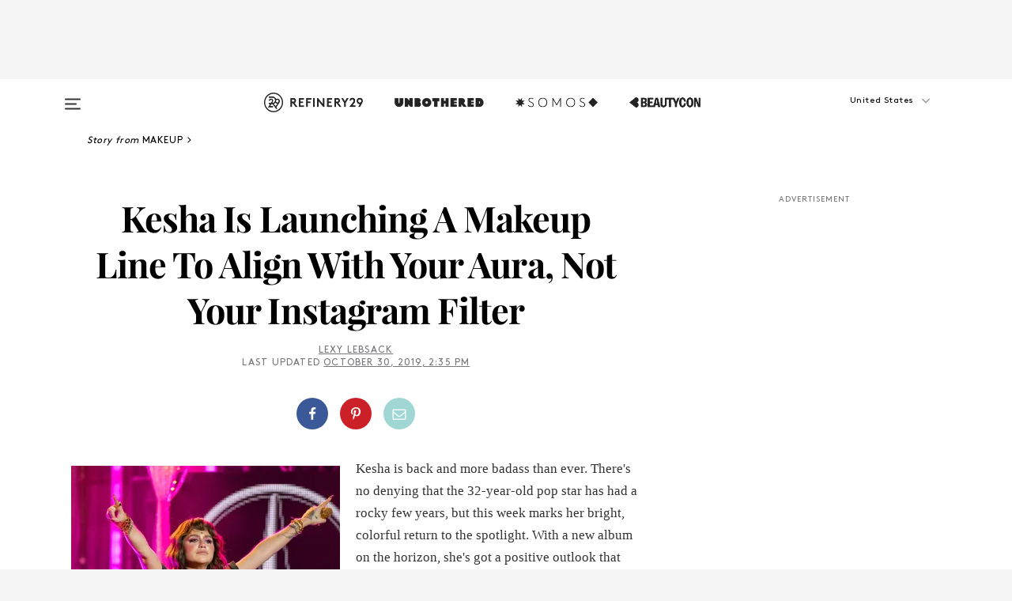

--- FILE ---
content_type: text/html; charset=utf-8
request_url: https://www.refinery29.com/en-us/2019/10/8639448/kesha-rose-beauty-makeup-line-new-album-interview
body_size: 34409
content:

    <!DOCTYPE html>
    <html lang='en'>
      <head>
        
    <script>
      if (window.location.hostname !== window.atob('d3d3LnJlZmluZXJ5MjkuY29t')) {
        window.location = window.atob('aHR0cDovL3d3dy5yZWZpbmVyeTI5LmNvbS9lbi11cy8yMDE5LzEwLzg2Mzk0NDgva2VzaGEtcm9zZS1iZWF1dHktbWFrZXVwLWxpbmUtbmV3LWFsYnVtLWludGVydmlldw==');
      }
    </script>

        <script type="text/javascript">
          window.loadAdLib = function(e,t,a,r){var n=r.includes("refinery29");if(!window.__AdLib){var o=document.createElement("script");o.src=e,o.id="ad-lib",o.onload=function(){window.__AdLib&&(window.__AdLib.env=n?"production":"development",window.__AdLib.template="master",window.__AdLib.site="refinery29",window.__AdLib.brand="refinery29",window.__AdLib.domain=n?".refinery29.com":".rf29.net",window.__AdLib.init())},o.onerror=function(e){console.error("Ad-Lib could not load it's script.",e)},document.head.appendChild(o)}}
        </script>
        <link
          rel="preload"
          as="script"
          href="https://web-statics-cdn.refinery29.com/vendor/ad-lib/v3_1_0/vice-ad-lib.js"
          onload="window.loadAdLib(this.href, 'EN', 'TCFv2.2', 'www.refinery29.com');">
        </script>
        <meta charset="utf-8">
        <title data-react-helmet="true">Kesha Reveals Makeup Line After New Song Raising Hell</title>
        <meta data-react-helmet="true" content="ie=edge" http-equiv="x-ua-compatible"/><meta data-react-helmet="true" name="title" content="Kesha Reveals Makeup Line After New Song Raising Hell" itemprop="title"/><meta data-react-helmet="true" name="description" content="Kesha is back with a new album, makeup line, and hair color — plus a whole new outlook to match." itemprop="description"/><meta data-react-helmet="true" property="og:url" content="https://www.refinery29.com/en-us/2019/10/8639448/kesha-rose-beauty-makeup-line-new-album-interview"/><meta data-react-helmet="true" name="twitter:title" content="Kesha Is Launching A Makeup Line To Align With Your Aura"/><meta data-react-helmet="true" property="og:title" content="Kesha Is Launching A Makeup Line To Align With Your Aura" itemprop="name"/><meta data-react-helmet="true" property="og:description" content="Kesha is back with a new album, makeup line, and hair color — plus a whole new outlook to match."/><meta data-react-helmet="true" property="og:image" content="https://www.refinery29.com/images/8640108.jpg?crop=2000%2C1051%2Cx0%2Cy196" itemprop="image"/><meta data-react-helmet="true" property="og:image:secure_url" content="https://www.refinery29.com/images/8640108.jpg?crop=2000%2C1051%2Cx0%2Cy196" itemprop="image"/><meta data-react-helmet="true" name="twitter:card" content="summary_large_image"/><meta data-react-helmet="true" name="twitter:site" content="@refinery29"/><meta data-react-helmet="true" name="twitter:description" content="Kesha is back with a new album, makeup line, and hair color — plus a whole new outlook to match."/><meta data-react-helmet="true" name="twitter:image" content="https://www.refinery29.com/images/8640108.jpg?crop=2000%2C1051%2Cx0%2Cy196"/><meta data-react-helmet="true" name="pinterest:image" content="https://www.refinery29.com/images/8640108.jpg?crop=37%3A50"/><meta data-react-helmet="true" property="fb:app_id" content="155023867867753"/><meta data-react-helmet="true" property="fb:pages" content="86973707921,587074007996399,269626263209765,509115739117952,1562713254009921,583745561686633,656112191237463,284423314989162,974273182666651,192477361634120"/><meta data-react-helmet="true" property="article:publisher" content="refinery29"/><meta data-react-helmet="true" name="viewport" content="width=device-width, initial-scale=1"/><meta data-react-helmet="true" name="theme-color" content="#fd5b4e"/><meta data-react-helmet="true" property="og:type" content="article"/><meta data-react-helmet="true" name="p:domain_verify" content="b10faeb45f92f5ebf0073a215d615ea9"/><meta data-react-helmet="true" property="entry_template" content="entry.article"/><meta data-react-helmet="true" property="author" content="Lexy Lebsack"/>
        <link data-react-helmet="true" rel="canonical" href="https://www.refinery29.com/en-us/2019/10/8639448/kesha-rose-beauty-makeup-line-new-album-interview"/><link data-react-helmet="true" rel="publisher" href="https://plus.google.com/101601649207969071719"/><link data-react-helmet="true" rel="rich-pin-icon" href="https://www.refinery29.com/assets/08c2e62e7d1f514259af92204bc9c284.ico"/><link data-react-helmet="true" rel="alternate" hreflang="en" href="https://www.refinery29.com/en-us/2019/10/8639448/kesha-rose-beauty-makeup-line-new-album-interview"/><link data-react-helmet="true" rel="alternate" hreflang="en-ca" href="https://www.refinery29.com/en-ca/2019/10/8647014/kesha-is-launching-a-makeup-line-to-align-with-your-aura-not-your-instagram-filter"/><link data-react-helmet="true" rel="alternate" hreflang="en-gb" href="https://www.refinery29.com/en-gb/2019/10/8656908/kesha-rose-beauty-makeup-line-new-album-interview"/><link data-react-helmet="true" rel="alternate" hreflang="x-default" href="https://www.refinery29.com/en-us/2019/10/8639448/kesha-rose-beauty-makeup-line-new-album-interview"/>
        <script data-react-helmet="true" type="application/ld+json">{"@context":"http://schema.org","@type":"WebPage","name":"Refinery29","url":"https://www.refinery29.com/en-us","potentialAction":{"@type":"SearchAction","target":"https://www.refinery29.com/en-us/search?q={Refinery29}","query-input":"required name=Refinery29","sameAs":["https://www.facebook.com/refinery29","https://twitter.com/refinery29","https://www.pinterest.com/refinery29/","https://instagram.com/refinery29","https://www.youtube.com/Refinery29TV"]},"image":"https://www.refinery29.com/assets/images/r29-logo-b.svg"}</script><script data-react-helmet="true" type="application/ld+json">{"@context":"http://schema.org","@type":"WebSite","name":"Refinery29","url":"https://www.refinery29.com/en-us","potentialAction":{"@type":"SearchAction","target":"https://www.refinery29.com/en-us/search?q={Refinery29}","query-input":"required name=Refinery29","sameAs":["https://www.facebook.com/refinery29","https://twitter.com/refinery29","https://www.pinterest.com/refinery29/","https://instagram.com/refinery29","https://www.youtube.com/Refinery29TV"]},"image":"https://www.refinery29.com/assets/images/r29-logo-b.svg"}</script><script data-react-helmet="true" type="application/ld+json">{"@context":"http://schema.org","@type":"NewsArticle","mainEntityOfPage":{"@type":"WebPage","@id":"https://www.refinery29.com/en-us/2019/10/8639448/kesha-rose-beauty-makeup-line-new-album-interview"},"headline":"Kesha Is Launching A Makeup Line To Align With Your Aura, Not Your Instagram Filter","url":"https://www.refinery29.com/en-us/2019/10/8639448/kesha-rose-beauty-makeup-line-new-album-interview","thumbnailUrl":"https://www.refinery29.com/images/8640108.jpg","image":{"@type":"ImageObject","url":"https://www.refinery29.com/images/8640108.jpg","height":2400,"width":2000},"datePublished":"2019-10-30T14:35:46.000Z","dateModified":"2019-10-30T14:35:46.000Z","author":{"@type":"Person","name":"Lexy Lebsack"},"creator":["Lexy Lebsack"],"articleSection":"Celebs & Influencers","keywords":["Makeup","Beauty","Celebrity Beauty","Hair","The Latest"],"publisher":{"@type":"Organization","name":"Refinery29","logo":{"@type":"ImageObject","url":"https://www.refinery29.com/assets/images/refinery29.png","width":54,"height":54}},"description":"Kesha is back with a new album, makeup line, and hair color — plus a whole new outlook to match."}</script><script data-react-helmet="true" type="application/ld+json">{"@context":"http://schema.org","@type":"BreadcrumbList","itemListElement":[{"@type":"ListItem","position":1,"item":{"@id":"en-us/makeup","url":"https://www.refinery29.com/en-us/makeup","name":"Makeup"}},{"@type":"ListItem","position":2,"item":{"@id":"en-us/beauty","url":"https://www.refinery29.com/en-us/beauty","name":"Beauty"}},{"@type":"ListItem","position":3,"item":{"@id":"en-us/celeb-beauty","url":"https://www.refinery29.com/en-us/celeb-beauty","name":"Celebrity Beauty"}},{"@type":"ListItem","position":4,"item":{"@id":"en-us/hair","url":"https://www.refinery29.com/en-us/hair","name":"Hair"}},{"@type":"ListItem","position":5,"item":{"@id":"en-us/the-latest","url":"https://www.refinery29.com/en-us/the-latest","name":"The Latest"}}]}</script><script data-react-helmet="true" type="application/ld+json">{"@context":"http://schema.org","@type":"ImageObject","author":"Photo: RB/Bauer-Griffin/GC Images.","contentUrl":"https://www.refinery29.com/images/8640138.jpg","description":"\"I think [Monday night on Kimmel] was the happiest I have ever been performing a song on TV,\" Kesha says. It's all part of her new, feel-good outlook."}</script><script data-react-helmet="true" type="application/ld+json">{"@context":"http://schema.org","@type":"ImageObject","author":null,"contentUrl":"https://www.refinery29.com/images/8640137.jpg","description":null}</script><script data-react-helmet="true" type="application/ld+json">{"@context":"http://schema.org","@type":"VideoObject","uploadDate":"2019-10-30T10:35:46.000Z","thumbnailUrl":"https://img.youtube.com/vi/K5q8VsGYchc/0.jpg","embedUrl":"https://www.youtube.com/embed/K5q8VsGYchc","description":"Kesha Is Launching A Makeup Line To Align With Your Aura, Not Your Instagram Filter","name":"Kesha Is Launching A Makeup Line To Align With Your Aura, Not Your Instagram Filter"}</script><script data-react-helmet="true" type="application/ld+json">{"@context":"http://schema.org","@type":"Person","name":"Lexy Lebsack","image":"https://s3.r29static.com/bin/default_author_image/1d2/1,0,1000,1000/x/1489621/image.png","url":"https://www.refinery29.com/en-us/author/lexy-lebsack"}</script>
        <link id='main-styles' rel='stylesheet' href='/assets/styles.1a6fc843c5b8cd941845.css' type='text/css' />
        <link id='htlbid-styles' rel='stylesheet' href='https://htlbid.com/v3/refinery29-v2.com/htlbid.css' type='text/css' />
      </head>
      <body id='enUS' class='en'>
<div id='r29-app'><div data-reactroot=""><main><a id="skip" href="#r29-container">Skip navigation!</a><div class=""><div><div class="main"><div class="header-ad-container"><div><span>ADVERTISEMENT</span><div class="ad htlad-ad-header" data-ad-size="7x7,8x8,728x90,970x90,970x250" data-ad-position="header" data-slot-id="scrollable-header" data-targeting="{&quot;sponsorship&quot;:null,&quot;section_name&quot;:[&quot;beauty&quot;,&quot;celeb-beauty&quot;,&quot;hair&quot;,&quot;makeup&quot;],&quot;collections&quot;:[],&quot;aggregations&quot;:null,&quot;entityid&quot;:8639448,&quot;aid&quot;:&quot;kesha-rose-beauty-makeup-line-new-album-interview&quot;,&quot;pageid&quot;:&quot;kesha-rose-beauty-makeup-line-new-album-interview&quot;,&quot;pagetype&quot;:&quot;scrollable&quot;,&quot;test&quot;:null,&quot;is_sensitive_content&quot;:true,&quot;edition&quot;:&quot;en-us&quot;,&quot;utm_source&quot;:null,&quot;utm_medium&quot;:null,&quot;utm_content&quot;:null,&quot;utm_campaign&quot;:null,&quot;vertical&quot;:&quot;r29&quot;,&quot;document.referrer&quot;:&quot;&quot;,&quot;keywords&quot;:null,&quot;ad_count&quot;:5}" id="ad-header"></div></div></div><header role="banner" aria-label="Primary" class="global-header"><div class="global-header-main"><div id="main-menu" class="global-menu"><div class="menu-inner"><div class="global-search-nav" aria-label="global search"><div class="search-drawer"><form class="search-form" action="/en-us/search" method="GET" aria-label="Search"><input type="search" id="search-header" name="q" placeholder="Search" value=""/><div class="search-button" role="button" tabindex="0" aria-label="search button"><svg width="16" height="18" viewBox="0 0 16 18" fill="black" xmlns="http://www.w3.org/2000/svg"><path d="M10.7857 8.71429C10.7857 6.50893 8.99107 4.71428 6.78571 4.71428C4.58036 4.71428 2.78571 6.50893 2.78571 8.71429C2.78571 10.9196 4.58036 12.7143 6.78571 12.7143C8.99107 12.7143 10.7857 10.9196 10.7857 8.71429ZM15.3571 16.1429C15.3571 16.7679 14.8393 17.2857 14.2143 17.2857C13.9107 17.2857 13.6161 17.1607 13.4107 16.9464L10.3482 13.8929C9.30357 14.6161 8.05357 15 6.78571 15C3.3125 15 0.5 12.1875 0.5 8.71429C0.5 5.24107 3.3125 2.42857 6.78571 2.42857C10.2589 2.42857 13.0714 5.24107 13.0714 8.71429C13.0714 9.98214 12.6875 11.2321 11.9643 12.2768L15.0268 15.3393C15.2321 15.5446 15.3571 15.8393 15.3571 16.1429Z" fill="#333333"></path></svg></div></form></div></div><div class="category-children"><div class="category-child"><div><a href="https://www.refinery29.com/en-us/unbothered"><img class="menu-logo" src="/assets/6a9d712b4b1480df334054a94146cc34.png" alt="Unbothered menu logo"/></a></div><p>A community celebrating Black voices, Black art, and Black folx.</p></div><div class="category-child"><div><a href="https://www.refinery29.com/en-us/latine-somos"><img class="menu-logo" src="/assets/1ce585852b9e9a8cba36762b911e0f5f.png" alt="Somos menu logo"/></a></div><p>Latines learning, remembering, healing, and finding joy in our diverse stories.</p></div><div class="category-child"><div><a href="https://www.beautycon.com/"><img class="menu-logo" src="/assets/b3658fb2d9482c50df8996241fb2b67d.png" alt="BeautyCon menu logo"/></a></div><p>Beautycon is a global platform that brings together beauty enthusiasts, brands, and industry leaders to explore the latest trends, innovations, and conversations shaping the future of beauty.</p></div></div><div><div class="category-title">Featured Channels</div><div class="category-children"><div class="category-child"><a href="/en-us/fitted">Fitted</a></div><div class="category-child"><a href="/en-us/horoscope">Horoscopes</a></div><div class="category-child"><a href="/en-us/money-diary">Money Diaries</a></div><div class="category-child"><a href="/en-us/beauty-studio">Beauty Studio</a></div><div class="category-child"><a href="/en-us/aapi-heritage-month">Not Your Token Asian</a></div><div class="category-child"><a href="/en-us/my-period">My Period</a></div></div></div><div><div class="category-title">Get The Latest</div><div class="category-children"><div class="category-child"><a href="/en-us/shopping">Shopping</a></div><div class="category-child"><a href="/en-us/work-and-money">Work &amp; Money</a></div><div class="category-child"><a href="/en-us/health">Sex &amp; Wellness</a></div><div class="category-child"><a href="/en-us/beauty">Beauty</a></div><div class="category-child"><a href="/en-us/us-news">News</a></div><div class="category-child"><a href="/en-us/entertainment">Entertainment</a></div><div class="category-child"><a href="/en-us/fashion">Fashion</a></div><div class="category-child"><a href="/en-us/politics">Politics</a></div><div class="category-child"><a href="/en-us/living">Lifestyle</a></div></div></div><div><div class="category-title">Get In Touch</div><div class="social-icons"><a href="https://www.facebook.com/refinery29/" target="_blank" title="Refinery29&#x27;s Facebook page" aria-label="Refinery29&#x27;s Facebook page"><svg width="56" height="56" viewBox="0 0 56 56" fill="black" role="img" aria-hidden="true"><path d="M36 20H20V36H27.9973V29.9592H25.9579V27.6101H27.9973V25.8804C27.9973 24.8995 28.2684 24.1379 28.8105 23.5958C29.3526 23.0537 30.0883 22.7826 31.0177 22.7826C31.947 22.7826 32.5494 22.817 32.8248 22.8859V24.9769H31.5856C31.1382 24.9769 30.8327 25.0716 30.6692 25.2609C30.5057 25.4502 30.4239 25.7341 30.4239 26.1128V27.6101H32.7473L32.4375 29.9592H30.4239V36H36V20Z"></path></svg></a><a href="https://x.com/refinery29" target="_blank" title="Refinery29&#x27;s Twitter page" aria-label="Refinery29&#x27;s Twitter page"><svg width="56" height="56" viewBox="0 0 56 56" fill="black" role="img" aria-hidden="true"><path fill-rule="evenodd" clip-rule="evenodd" d="M20.0113 35H21.3186L26.435 29.1807L30.5034 35H35L28.9369 26.3703L34.5041 20H33.1743L28.3396 25.5107L24.4628 20H20L25.8603 28.3541L20.0113 35ZM21.8032 20.9809H23.8204L33.1856 34.0742H31.1457L21.8032 20.9809Z"></path></svg></a><a href="https://www.instagram.com/refinery29/" target="_blank" title="Refinery29&#x27;s Instagram page" aria-label="Refinery29&#x27;s Instagram page"><svg width="56" height="56" viewBox="0 0 56 56" fill="black" role="img" aria-hidden="true"><path fill-rule="evenodd" clip-rule="evenodd" d="M28.5 21.4375C27.4167 21.4375 26.7135 21.4453 26.3906 21.461C26.0677 21.4766 25.6875 21.4896 25.25 21.5C24.8542 21.5209 24.5443 21.5573 24.3203 21.6094C24.0964 21.6615 23.9063 21.7188 23.75 21.7813C23.5729 21.8438 23.4115 21.9245 23.2656 22.0235C23.1198 22.1224 22.9792 22.2396 22.8438 22.375C22.7187 22.5 22.6068 22.6354 22.5078 22.7813C22.4089 22.9271 22.3229 23.0938 22.25 23.2813C22.1979 23.4271 22.1458 23.612 22.0938 23.836C22.0417 24.0599 22.0104 24.375 22 24.7813C21.9792 25.2084 21.9635 25.5834 21.9531 25.9063C21.9427 26.2292 21.9375 26.9271 21.9375 28C21.9375 29.0834 21.9453 29.7865 21.9609 30.1094C21.9766 30.4323 21.9896 30.8125 22 31.25C22.0208 31.6459 22.0573 31.9558 22.1094 32.1797C22.1615 32.4037 22.2187 32.5938 22.2812 32.75C22.3438 32.9271 22.4245 33.0886 22.5234 33.2344C22.6224 33.3802 22.7396 33.5209 22.875 33.6563C23 33.7813 23.1354 33.8933 23.2812 33.9922C23.4271 34.0912 23.5937 34.1771 23.7812 34.25C23.9271 34.3021 24.112 34.3542 24.3359 34.4063C24.5599 34.4584 24.875 34.4896 25.2812 34.5C25.7083 34.5209 26.0833 34.5365 26.4062 34.5469C26.7292 34.5573 27.4271 34.5625 28.5 34.5625C29.5833 34.5625 30.2865 34.5547 30.6094 34.5391C30.9323 34.5235 31.3125 34.5104 31.75 34.5C32.1458 34.4792 32.4557 34.4427 32.6797 34.3907C32.9036 34.3386 33.0937 34.2813 33.25 34.2188C33.4271 34.1563 33.5885 34.0756 33.7344 33.9766C33.8802 33.8776 34.0208 33.7604 34.1562 33.625C34.2813 33.5 34.3932 33.3646 34.4922 33.2188C34.5911 33.0729 34.6771 32.9063 34.75 32.7188C34.8021 32.5729 34.8542 32.3881 34.9062 32.1641C34.9583 31.9401 34.9896 31.625 35 31.2188C35.0208 30.7917 35.0365 30.4167 35.0469 30.0938C35.0573 29.7709 35.0625 29.073 35.0625 28C35.0625 26.9167 35.0547 26.2136 35.0391 25.8907C35.0234 25.5677 35.0104 25.1875 35 24.75C34.9792 24.3542 34.9427 24.0443 34.8906 23.8203C34.8385 23.5964 34.7812 23.4063 34.7188 23.25C34.6562 23.0729 34.5755 22.9115 34.4766 22.7657C34.3776 22.6198 34.2604 22.4792 34.125 22.3438C34 22.2188 33.8646 22.1068 33.7188 22.0078C33.5729 21.9089 33.4063 21.8229 33.2188 21.75C33.0729 21.6979 32.888 21.6459 32.6641 21.5938C32.4401 21.5417 32.125 21.5104 31.7188 21.5C31.2917 21.4792 30.9167 21.4636 30.5938 21.4532C30.2708 21.4427 29.5729 21.4375 28.5 21.4375ZM28.5 20C29.5938 20 30.3099 20.0078 30.6484 20.0235C30.987 20.0391 31.3646 20.0521 31.7812 20.0625C32.2188 20.0834 32.5885 20.1224 32.8906 20.1797C33.1927 20.237 33.4687 20.3125 33.7188 20.4063C33.9896 20.5209 34.2422 20.6511 34.4766 20.7969C34.7109 20.9427 34.9375 21.125 35.1562 21.3438C35.375 21.5625 35.5599 21.7917 35.7109 22.0313C35.862 22.2709 35.9896 22.5209 36.0938 22.7813C36.1875 23.0209 36.2656 23.2943 36.3281 23.6016C36.3906 23.9089 36.4271 24.2813 36.4375 24.7188C36.4583 25.1459 36.474 25.5261 36.4844 25.8594C36.4948 26.1927 36.5 26.9063 36.5 28C36.5 29.0938 36.4922 29.8099 36.4766 30.1485C36.4609 30.487 36.4479 30.8646 36.4375 31.2813C36.4167 31.7188 36.3776 32.0886 36.3203 32.3907C36.263 32.6927 36.1875 32.9688 36.0938 33.2188C35.9792 33.4896 35.849 33.7422 35.7031 33.9766C35.5573 34.211 35.375 34.4375 35.1562 34.6563C34.9375 34.875 34.7083 35.0599 34.4688 35.211C34.2292 35.362 33.9792 35.4896 33.7188 35.5938C33.4792 35.6875 33.2057 35.7657 32.8984 35.8282C32.5911 35.8907 32.2188 35.9271 31.7812 35.9375C31.3542 35.9584 30.974 35.974 30.6406 35.9844C30.3073 35.9948 29.5938 36 28.5 36C27.4062 36 26.6901 35.9922 26.3516 35.9766C26.013 35.961 25.6354 35.9479 25.2188 35.9375C24.7812 35.9167 24.4115 35.8776 24.1094 35.8203C23.8073 35.7631 23.5313 35.6875 23.2812 35.5938C23.0104 35.4792 22.7578 35.349 22.5234 35.2032C22.2891 35.0573 22.0625 34.875 21.8438 34.6563C21.625 34.4375 21.4401 34.2084 21.2891 33.9688C21.138 33.7292 21.0104 33.4792 20.9062 33.2188C20.8125 32.9792 20.7344 32.7058 20.6719 32.3985C20.6094 32.0912 20.5729 31.7188 20.5625 31.2813C20.5417 30.8542 20.526 30.474 20.5156 30.1407C20.5052 29.8073 20.5 29.0938 20.5 28C20.5 26.9063 20.5078 26.1901 20.5234 25.8516C20.5391 25.513 20.5521 25.1354 20.5625 24.7188C20.5833 24.2813 20.6224 23.9115 20.6797 23.6094C20.737 23.3073 20.8125 23.0313 20.9062 22.7813C21.0208 22.5104 21.151 22.2578 21.2969 22.0235C21.4427 21.7891 21.625 21.5625 21.8438 21.3438C22.0625 21.125 22.2917 20.9401 22.5312 20.7891C22.7708 20.6381 23.0208 20.5104 23.2812 20.4063C23.5208 20.3125 23.7943 20.2344 24.1016 20.1719C24.4089 20.1094 24.7812 20.0729 25.2188 20.0625C25.6458 20.0417 26.026 20.0261 26.3594 20.0157C26.6927 20.0052 27.4062 20 28.5 20ZM28.5 23.875C29.0729 23.875 29.6094 23.9818 30.1094 24.1953C30.6094 24.4089 31.0469 24.7032 31.4219 25.0782C31.7969 25.4532 32.0911 25.8907 32.3047 26.3907C32.5182 26.8907 32.625 27.4271 32.625 28C32.625 28.573 32.5182 29.1094 32.3047 29.6094C32.0911 30.1094 31.7969 30.5469 31.4219 30.9219C31.0469 31.2969 30.6094 31.5912 30.1094 31.8047C29.6094 32.0183 29.0729 32.125 28.5 32.125C27.9271 32.125 27.3906 32.0183 26.8906 31.8047C26.3906 31.5912 25.9531 31.2969 25.5781 30.9219C25.2031 30.5469 24.9089 30.1094 24.6953 29.6094C24.4818 29.1094 24.375 28.573 24.375 28C24.375 27.4271 24.4818 26.8907 24.6953 26.3907C24.9089 25.8907 25.2031 25.4532 25.5781 25.0782C25.9531 24.7032 26.3906 24.4089 26.8906 24.1953C27.3906 23.9818 27.9271 23.875 28.5 23.875ZM28.5 30.6875C29.2396 30.6875 29.8724 30.4219 30.3984 29.8907C30.9245 29.3594 31.1875 28.7292 31.1875 28C31.1875 27.2604 30.9219 26.6276 30.3906 26.1016C29.8594 25.5755 29.2292 25.3125 28.5 25.3125C27.7604 25.3125 27.1276 25.5782 26.6016 26.1094C26.0755 26.6407 25.8125 27.2709 25.8125 28C25.8125 28.7396 26.0781 29.3724 26.6094 29.8985C27.1406 30.4245 27.7708 30.6875 28.5 30.6875ZM33.7188 23.7188C33.7188 23.9792 33.6302 24.2058 33.4531 24.3985C33.276 24.5912 33.0521 24.6875 32.7812 24.6875C32.5208 24.6875 32.2943 24.5938 32.1016 24.4063C31.9089 24.2188 31.8125 23.9896 31.8125 23.7188C31.8125 23.4584 31.9062 23.237 32.0938 23.0547C32.2813 22.8724 32.5104 22.7813 32.7812 22.7813C33.0417 22.7813 33.263 22.8698 33.4453 23.0469C33.6276 23.224 33.7188 23.4479 33.7188 23.7188Z"></path></svg></a><a href="https://www.pinterest.com/refinery29/" target="_blank" title="Refinery29&#x27;s Pinterest page" aria-label="Refinery29&#x27;s Pinterest page"><svg width="56" height="56" viewBox="0 0 56 56" fill="black" role="img" aria-hidden="true"><path fill-rule="evenodd" clip-rule="evenodd" d="M28.0003 20C23.5821 20 20 23.5817 20 27.9999C20 31.2757 21.9699 34.0898 24.7887 35.3271C24.7662 34.7685 24.7846 34.0979 24.9279 33.4902C25.0817 32.8407 25.9573 29.131 25.9573 29.131C25.9573 29.131 25.7017 28.6203 25.7017 27.8652C25.7017 26.6798 26.3889 25.7944 27.2446 25.7944C27.9723 25.7944 28.3238 26.3409 28.3238 26.9953C28.3238 27.7269 27.8573 28.821 27.6173 29.8344C27.4169 30.683 28.0428 31.3752 28.88 31.3752C30.3958 31.3752 31.4167 29.4285 31.4167 27.1219C31.4167 25.3686 30.2357 24.0562 28.0878 24.0562C25.661 24.0562 24.1492 25.8659 24.1492 27.8873C24.1492 28.5843 24.3547 29.0758 24.6766 29.4564C24.8246 29.6312 24.8452 29.7016 24.7916 29.9023C24.7532 30.0495 24.6651 30.4038 24.6286 30.5443C24.5753 30.7469 24.4112 30.8193 24.228 30.7445C23.1103 30.2882 22.5897 29.0642 22.5897 27.6882C22.5897 25.4157 24.5063 22.6908 28.3073 22.6908C31.3617 22.6908 33.372 24.901 33.372 27.2735C33.372 30.4117 31.6273 32.7562 29.0554 32.7562C28.1917 32.7562 27.3792 32.2893 27.101 31.7591C27.101 31.7591 26.6365 33.6023 26.5381 33.9582C26.3685 34.575 26.0365 35.1915 25.7329 35.6719C26.4525 35.8844 27.2125 36 28.0003 36C32.4181 36 36 32.4183 36 27.9999C36 23.5817 32.4181 20 28.0003 20" fill="black"></path></svg></a><a href="https://www.snapchat.com/add/refinery29" target="_blank" title="Add Refinery29 on Snapchat" aria-label="Add Refinery29 on Snapchat"><svg width="56" height="56" viewBox="0 0 56 56" fill="black" role="img" aria-hidden="true"><path d="M24.1288 22.7136C23.7038 23.6651 23.8717 25.3699 23.9397 26.5621C23.4807 26.8163 22.8913 26.3703 22.5577 26.3703C22.2106 26.3703 21.7962 26.5982 21.731 26.9381C21.6843 27.183 21.7941 27.5398 22.5818 27.8506C22.8863 27.971 23.611 28.1126 23.7789 28.5076C24.0147 29.0627 22.5676 31.6248 20.2952 31.9986C20.1174 32.0276 19.9906 32.1862 20.0005 32.366C20.0402 33.0563 21.5887 33.3267 22.275 33.4329C22.3452 33.5278 22.4018 33.9285 22.4918 34.2336C22.5322 34.3703 22.6363 34.5338 22.9041 34.5338C23.2533 34.5338 23.8334 34.2648 24.8435 34.4319C25.8338 34.5968 26.7645 36 28.5517 36C30.2128 36 31.2038 34.5904 32.1572 34.4319C32.709 34.3405 33.1829 34.3696 33.7127 34.4729C34.0775 34.5444 34.4048 34.5841 34.5089 34.2258C34.6003 33.9165 34.6562 33.5235 34.725 33.4308C35.405 33.3253 36.9605 33.0556 36.9995 32.3653C37.0094 32.1855 36.8826 32.0276 36.7048 31.9979C34.4707 31.6297 32.9796 29.0754 33.2211 28.5069C33.3883 28.1126 34.108 27.9724 34.4182 27.8499C34.9948 27.6227 35.2838 27.343 35.2775 27.0195C35.2697 26.6053 34.771 26.3582 34.4041 26.3582C34.0308 26.3582 33.4946 26.8 33.0603 26.5607C33.1283 25.3586 33.2955 23.6616 32.8712 22.7108C32.0672 20.9104 30.2787 20 28.4908 20C26.7143 20 24.9391 20.8977 24.1288 22.7136Z"></path></svg></a><a href="https://www.youtube.com/refinery29" target="_blank" title="Refinery29&#x27;s YouTube channel" aria-label="Refinery29&#x27;s YouTube channel"><svg width="56" height="56" viewBox="0 0 56 56" fill="black" role="img" aria-hidden="true"><path d="M37.5812 24.0397C37.468 23.6461 37.2474 23.2897 36.943 23.0085C36.6299 22.7186 36.2462 22.5112 35.8281 22.406C34.2633 22.004 27.9942 22.004 27.9942 22.004C25.3806 21.975 22.7677 22.1025 20.1702 22.3857C19.7521 22.4987 19.3691 22.7107 19.0554 23.0028C18.7471 23.2919 18.5238 23.6483 18.4071 24.0389C18.1269 25.51 17.9908 27.0038 18.0005 28.5C17.9905 29.9949 18.1263 31.4881 18.4071 32.9611C18.5213 33.35 18.7438 33.7049 19.0529 33.9915C19.362 34.2782 19.747 34.4852 20.1702 34.5948C21.7559 34.996 27.9942 34.996 27.9942 34.996C30.6111 35.025 33.2273 34.8975 35.8281 34.6143C36.2462 34.5091 36.6299 34.3017 36.943 34.0118C37.2513 33.7252 37.4704 33.3687 37.5804 32.9806C37.8679 31.51 38.0077 30.0157 37.9978 28.5187C38.0195 27.0153 37.8798 25.5147 37.5812 24.0397ZM26.0011 31.2803V25.7205L31.2171 28.5008L26.0011 31.2803Z"></path></svg></a><a href="https://www.tiktok.com/@refinery29" target="_blank" title="Refinery29 on TikTok" aria-label="Refinery29 on TikTok"><svg width="56" height="56" viewBox="0 0 56 56" fill="black" role="img" aria-hidden="true"><path fill-rule="evenodd" clip-rule="evenodd" d="M31.4908 25.2742C32.6132 25.9313 33.7125 26.3461 35 26.4747V23.7562C34.0075 23.6801 32.9924 23.0465 32.3865 22.3424C32.0187 21.9151 31.7425 21.408 31.5969 20.8676C31.5744 20.784 31.4826 20.2511 31.4719 20H28.628V20.6786V22.3029V29.2038V30.1679C28.628 30.7168 28.6695 31.2862 28.4613 31.8055C27.9518 33.0764 26.3591 33.6316 25.1298 32.9939C22.7357 31.7424 24.0705 28.27 26.551 28.5908V25.7701C26.2122 25.7649 25.7723 25.8301 25.6141 25.849C25.1277 25.907 24.6563 26.042 24.2062 26.2292C21.6328 27.2995 20.3116 30.2524 21.3623 32.8153L21.331 32.7277C22.6604 36.1247 27.1531 37.0798 29.8457 34.6274C31.7236 32.9169 31.4908 30.5397 31.4908 28.2712V25.2742Z"></path></svg></a><a href="https://jump.refinery29.com/join/24/signup-all-newsletters?utm_source=footer&amp;utm_medium=emailsignup&amp;_ga=2.174034529.350230817.1728573652-162356488.1728573652" target="_blank" title="Sign up for Refinery29 newsletters" aria-label="Sign up for Refinery29 newsletters"><svg width="52" height="56" viewBox="0 0 52 56" fill="black" role="img" aria-hidden="true"><path d="M34.1429 33.7678V25.625C33.9167 25.8795 33.6728 26.1127 33.4113 26.3248C31.5169 27.7809 30.0113 28.9754 28.8945 29.9085C28.534 30.2124 28.2407 30.4492 28.0145 30.6189C27.7883 30.7885 27.4826 30.9599 27.0974 31.1331C26.7121 31.3063 26.3499 31.3928 26.0106 31.3928H25.9894C25.6501 31.3928 25.2879 31.3063 24.9026 31.1331C24.5174 30.9599 24.2117 30.7885 23.9855 30.6189C23.7593 30.4492 23.466 30.2124 23.1055 29.9085C21.9887 28.9754 20.4831 27.7809 18.5887 26.3248C18.3272 26.1127 18.0833 25.8795 17.8571 25.625V33.7678C17.8571 33.8597 17.8907 33.9393 17.9579 34.0064C18.025 34.0736 18.1045 34.1071 18.1964 34.1071H33.8036C33.8955 34.1071 33.975 34.0736 34.0421 34.0064C34.1093 33.9393 34.1429 33.8597 34.1429 33.7678ZM34.1429 22.6244V22.3647L34.1376 22.2268L34.1057 22.0943L34.0474 21.9989L33.952 21.9194L33.8036 21.8928H18.1964C18.1045 21.8928 18.025 21.9264 17.9579 21.9936C17.8907 22.0607 17.8571 22.1402 17.8571 22.2321C17.8571 23.4196 18.3767 24.4234 19.4157 25.2433C20.7799 26.3177 22.1972 27.438 23.6674 28.6043C23.7098 28.6397 23.8335 28.7439 24.0385 28.9171C24.2435 29.0903 24.4061 29.2228 24.5262 29.3147C24.6464 29.4066 24.8037 29.5179 24.998 29.6487C25.1924 29.7795 25.3709 29.8767 25.5335 29.9403C25.6961 30.0039 25.848 30.0357 25.9894 30.0357H26.0106C26.152 30.0357 26.3039 30.0039 26.4665 29.9403C26.6291 29.8767 26.8076 29.7795 27.002 29.6487C27.1963 29.5179 27.3536 29.4066 27.4738 29.3147C27.5939 29.2228 27.7565 29.0903 27.9615 28.9171C28.1665 28.7439 28.2902 28.6397 28.3326 28.6043C29.8028 27.438 31.2201 26.3177 32.5843 25.2433C32.966 24.9394 33.3211 24.5311 33.6498 24.0187C33.9785 23.5062 34.1429 23.0415 34.1429 22.6244ZM35.5 22.2321V33.7678C35.5 34.2344 35.3339 34.6337 35.0017 34.966C34.6695 35.2982 34.2701 35.4643 33.8036 35.4643H18.1964C17.7299 35.4643 17.3305 35.2982 16.9983 34.966C16.6661 34.6337 16.5 34.2344 16.5 33.7678V22.2321C16.5 21.7656 16.6661 21.3662 16.9983 21.034C17.3305 20.7018 17.7299 20.5357 18.1964 20.5357H33.8036C34.2701 20.5357 34.6695 20.7018 35.0017 21.034C35.3339 21.3662 35.5 21.7656 35.5 22.2321Z"></path></svg></a></div></div></div></div><button type="button" class="hamburger-menu desktop" aria-label="Open menu" aria-expanded="false" aria-controls="main-menu"><svg width="20" height="15" viewBox="0 0 20 15" fill="black" xmlns="http://www.w3.org/2000/svg"><rect y="0.5" width="20" height="2" rx="1" fill="#333333"></rect><rect y="6.5" width="15" height="2" rx="1" fill="#333333"></rect><rect y="12.5" width="20" height="2" rx="1" fill="#333333"></rect></svg></button><div class="header-verticals desktop"><a href="https://www.refinery29.com/en-us"><img class="menu-logo" src="/assets/90e3b0501ff143bd058ecb3f754a4430.png" alt="Refinery29 logo"/></a><a href="https://www.refinery29.com/en-us/unbothered"><img class="menu-logo" src="/assets/9aa89696be7da8b249e2ee2622a111e9.png" alt="Unbothered logo"/></a><a href="https://www.refinery29.com/en-us/latine-somos"><img class="menu-logo" src="/assets/cda4774d79df76d9c5ab2dfba3784155.png" alt="Somos logo"/></a><a href="https://www.beautycon.com/"><img class="menu-logo" src="/assets/d68e2ddc49f6065953daf57eac5b849a.png" alt="BeautyCon logo"/></a></div><div class="header-verticals desktop r29-only-menu"><a href="https://www.refinery29.com/en-us"><img class="menu-logo" src="/assets/90e3b0501ff143bd058ecb3f754a4430.png" alt="Refinery29 logo"/></a></div><div class="header-mobile-logo mobile"><a href="https://www.refinery29.com/en-us"><img class="menu-logo" src="/assets/90e3b0501ff143bd058ecb3f754a4430.png" alt="Refinery29 logo"/></a></div><div class="desktop edition-switch-wrapper"><div class="global-edition-switch" aria-label="Edition selector"><div class="current-edition" tabindex="0" role="button" aria-expanded="false" aria-haspopup="true"><span>United States</span><i class="fa fa-angle-down " aria-label="angle-down" aria-hidden="true"><svg width="1792" height="1792" viewBox="0 0 1792 1792"><path d="M1395 736q0 13-10 23l-466 466q-10 10-23 10t-23-10L407 759q-10-10-10-23t10-23l50-50q10-10 23-10t23 10l393 393 393-393q10-10 23-10t23 10l50 50q10 10 10 23z"/></svg></i></div><ul class=""><li class="label" aria-label="locales">Switch To</li><li><a href="https://www.refinery29.com/en-gb/2019/10/8656908/kesha-rose-beauty-makeup-line-new-album-interview"><span>United Kingdom</span></a></li><li><a href="https://www.refinery29.com/de-de"><span>Germany</span></a></li><li><a href="https://www.refinery29.com/fr-fr"><span>France</span></a></li><li><a href="https://www.refinery29.com/en-au"><span>Australia</span></a></li></ul></div></div><div class="mobile edition-switch-wrapper"></div><button type="button" class="hamburger-menu mobile" aria-label="Open menu" aria-expanded="false" aria-controls="main-menu"><svg width="20" height="15" viewBox="0 0 20 15" fill="black" xmlns="http://www.w3.org/2000/svg"><rect y="0.5" width="20" height="2" rx="1" fill="#333333"></rect><rect y="6.5" width="15" height="2" rx="1" fill="#333333"></rect><rect y="12.5" width="20" height="2" rx="1" fill="#333333"></rect></svg></button></div></header><div class="mobile-header-verticals-wrapper"><div class="mobile-header-verticals"><div class="mobile-vertical"><a href="https://www.refinery29.com/en-us/unbothered"><img class="menu-logo" src="/assets/6a9d712b4b1480df334054a94146cc34.png" alt="Unbothered menu logo"/></a></div><div class="mobile-vertical"><a href="https://www.refinery29.com/en-us/latine-somos"><img class="menu-logo" src="/assets/1ce585852b9e9a8cba36762b911e0f5f.png" alt="Somos menu logo"/></a></div><div class="mobile-vertical"><a href="https://www.beautycon.com/"><img class="menu-logo" src="/assets/b3658fb2d9482c50df8996241fb2b67d.png" alt="BeautyCon menu logo"/></a></div></div></div><div id="r29-container"><div><header hidden="" class="condensed-header hidden"><a href="/en-us"><div class="r29-logo"><img src="/assets/d27ad8510dcf0eef13f6419f4f9a76e6.svg" alt="Refinery29"/></div></a><div class="condensed-title"><span>Now Reading</span><h4>Kesha Is Launching A Makeup Line</h4></div><div class="story-share"><button class="fa fa-facebook " aria-label="facebook" aria-hidden="true"><svg height="1792" viewBox="0 0 1792 1792" width="1792" role="img" aria-hidden="true"><path d="m1343 12v264h-157q-86 0-116 36t-30 108v189h293l-39 296h-254v759h-306v-759h-255v-296h255v-218q0-186 104-288.5t277-102.5q147 0 228 12z"/></svg>
</button><div data-href="https://pinterest.com/pin/create/button/?url=https%3A%2F%2Fwww.refinery29.com%2Fen-us%2F2019%2F10%2F8639448%2Fkesha-rose-beauty-makeup-line-new-album-interview%3Futm_source%3Dpinterest%26utm_medium%3Dpinterest_share&amp;media=http%3A%2F%2Fwww.refinery29.com%2Fimages%2F8640108.jpg%3Fcrop%3D37%253A50&amp;description=Kesha%20Is%20Launching%20A%20Makeup%20Line%20To%20Align%20With%20Your%20Aura%2C%20Not%20Your%20Instagram%20Filter%2B%23refinery29" data-pin-custom="true" style="display:inline-block" role="button" tabindex="0"><button class="fa fa-pinterest-p" title="Share on Pinterest" aria-label="Share on Pinterest"><svg height="1792" viewBox="0 0 1792 1792" width="1792" role="img" aria-hidden="true"><path d="m256 597q0-108 37.5-203.5t103.5-166.5 152-123 185-78 202-26q158 0 294 66.5t221 193.5 85 287q0 96-19 188t-60 177-100 149.5-145 103-189 38.5q-68 0-135-32t-96-88q-10 39-28 112.5t-23.5 95-20.5 71-26 71-32 62.5-46 77.5-62 86.5l-14 5-9-10q-15-157-15-188 0-92 21.5-206.5t66.5-287.5 52-203q-32-65-32-169 0-83 52-156t132-73q61 0 95 40.5t34 102.5q0 66-44 191t-44 187q0 63 45 104.5t109 41.5q55 0 102-25t78.5-68 56-95 38-110.5 20-111 6.5-99.5q0-173-109.5-269.5t-285.5-96.5q-200 0-334 129.5t-134 328.5q0 44 12.5 85t27 65 27 45.5 12.5 30.5q0 28-15 73t-37 45q-2 0-17-3-51-15-90.5-56t-61-94.5-32.5-108-11-106.5z"/></svg>
</button></div><button class="fa fa-envelope-o" title="Share by Email" aria-label="Share by Email"><svg height="1792" viewBox="0 0 1792 1792" width="1792"><path d="m1664 1504v-768q-32 36-69 66-268 206-426 338-51 43-83 67t-86.5 48.5-102.5 24.5h-2q-48 0-102.5-24.5t-86.5-48.5-83-67q-158-132-426-338-37-30-69-66v768q0 13 9.5 22.5t22.5 9.5h1472q13 0 22.5-9.5t9.5-22.5zm0-1051v-24.5l-.5-13-3-12.5-5.5-9-9-7.5-14-2.5h-1472q-13 0-22.5 9.5t-9.5 22.5q0 168 147 284 193 152 401 317 6 5 35 29.5t46 37.5 44.5 31.5 50.5 27.5 43 9h2q20 0 43-9t50.5-27.5 44.5-31.5 46-37.5 35-29.5q208-165 401-317 54-43 100.5-115.5t46.5-131.5zm128-37v1088q0 66-47 113t-113 47h-1472q-66 0-113-47t-47-113v-1088q0-66 47-113t113-47h1472q66 0 113 47t47 113z"/></svg></button></div></header><article class="r29-article-container "><div class="primary-tag-banner"><a href="/en-us/makeup"><span class="story-from"><span>Story from <span class="tag-name">Makeup</span></span></span><i class="fa fa-angle-right " aria-label="angle-right" aria-hidden="true"><svg height="1792" viewBox="0 0 1792 1792" width="1792"><path d="m1171 960q0 13-10 23l-466 466q-10 10-23 10t-23-10l-50-50q-10-10-10-23t10-23l393-393-393-393q-10-10-10-23t10-23l50-50q10-10 23-10t23 10l466 466q10 10 10 23z"/></svg></i></a></div><div class="r29-article right-rail-article"><div class="right-rail-ad-container"><div class="right-rail-floater null"><div class="right-rail-ad" id="rr-ad"><span>ADVERTISEMENT</span><div class="ad htlad-ad-right-rail" data-ad-size="300x250,300x600" data-ad-position="right" data-slot-id="scrollable-right" data-targeting="{&quot;sponsorship&quot;:null,&quot;section_name&quot;:[&quot;beauty&quot;,&quot;celeb-beauty&quot;,&quot;hair&quot;,&quot;makeup&quot;],&quot;collections&quot;:[],&quot;aggregations&quot;:null,&quot;entityid&quot;:8639448,&quot;aid&quot;:&quot;kesha-rose-beauty-makeup-line-new-album-interview&quot;,&quot;pageid&quot;:&quot;kesha-rose-beauty-makeup-line-new-album-interview&quot;,&quot;pagetype&quot;:&quot;scrollable&quot;,&quot;test&quot;:null,&quot;is_sensitive_content&quot;:true,&quot;edition&quot;:&quot;en-us&quot;,&quot;utm_source&quot;:null,&quot;utm_medium&quot;:null,&quot;utm_content&quot;:null,&quot;utm_campaign&quot;:null,&quot;vertical&quot;:&quot;r29&quot;,&quot;document.referrer&quot;:&quot;&quot;,&quot;keywords&quot;:null,&quot;ad_count&quot;:6}" id="ad-right-rail"></div></div></div></div><div class="header"><h1 class="title">Kesha Is Launching A Makeup Line To Align With Your Aura, Not Your Instagram Filter</h1><div class="bylines-container"><div class="byline main-contributors"><span class="contributor"><a href="/en-us/author/lexy-lebsack">Lexy Lebsack</a></span></div><div class="byline modified"><span>Last Updated <a rel="nofollow" href="/en-us/archives/2019/10/30"><span><span>October 30, 2019</span>, <span>2:35 PM</span></span></a></span></div></div><div class="story-share"><button class="fa fa-facebook " aria-label="facebook" aria-hidden="true"><svg height="1792" viewBox="0 0 1792 1792" width="1792" role="img" aria-hidden="true"><path d="m1343 12v264h-157q-86 0-116 36t-30 108v189h293l-39 296h-254v759h-306v-759h-255v-296h255v-218q0-186 104-288.5t277-102.5q147 0 228 12z"/></svg>
</button><div data-href="https://pinterest.com/pin/create/button/?url=https%3A%2F%2Fwww.refinery29.com%2Fen-us%2F2019%2F10%2F8639448%2Fkesha-rose-beauty-makeup-line-new-album-interview%3Futm_source%3Dpinterest%26utm_medium%3Dpinterest_share&amp;media=http%3A%2F%2Fwww.refinery29.com%2Fimages%2F8640108.jpg%3Fcrop%3D37%253A50&amp;description=Kesha%20Is%20Launching%20A%20Makeup%20Line%20To%20Align%20With%20Your%20Aura%2C%20Not%20Your%20Instagram%20Filter%2B%23refinery29" data-pin-custom="true" style="display:inline-block" role="button" tabindex="0"><button class="fa fa-pinterest-p" title="Share on Pinterest" aria-label="Share on Pinterest"><svg height="1792" viewBox="0 0 1792 1792" width="1792" role="img" aria-hidden="true"><path d="m256 597q0-108 37.5-203.5t103.5-166.5 152-123 185-78 202-26q158 0 294 66.5t221 193.5 85 287q0 96-19 188t-60 177-100 149.5-145 103-189 38.5q-68 0-135-32t-96-88q-10 39-28 112.5t-23.5 95-20.5 71-26 71-32 62.5-46 77.5-62 86.5l-14 5-9-10q-15-157-15-188 0-92 21.5-206.5t66.5-287.5 52-203q-32-65-32-169 0-83 52-156t132-73q61 0 95 40.5t34 102.5q0 66-44 191t-44 187q0 63 45 104.5t109 41.5q55 0 102-25t78.5-68 56-95 38-110.5 20-111 6.5-99.5q0-173-109.5-269.5t-285.5-96.5q-200 0-334 129.5t-134 328.5q0 44 12.5 85t27 65 27 45.5 12.5 30.5q0 28-15 73t-37 45q-2 0-17-3-51-15-90.5-56t-61-94.5-32.5-108-11-106.5z"/></svg>
</button></div><button class="fa fa-envelope-o" title="Share by Email" aria-label="Share by Email"><svg height="1792" viewBox="0 0 1792 1792" width="1792"><path d="m1664 1504v-768q-32 36-69 66-268 206-426 338-51 43-83 67t-86.5 48.5-102.5 24.5h-2q-48 0-102.5-24.5t-86.5-48.5-83-67q-158-132-426-338-37-30-69-66v768q0 13 9.5 22.5t22.5 9.5h1472q13 0 22.5-9.5t9.5-22.5zm0-1051v-24.5l-.5-13-3-12.5-5.5-9-9-7.5-14-2.5h-1472q-13 0-22.5 9.5t-9.5 22.5q0 168 147 284 193 152 401 317 6 5 35 29.5t46 37.5 44.5 31.5 50.5 27.5 43 9h2q20 0 43-9t50.5-27.5 44.5-31.5 46-37.5 35-29.5q208-165 401-317 54-43 100.5-115.5t46.5-131.5zm128-37v1088q0 66-47 113t-113 47h-1472q-66 0-113-47t-47-113v-1088q0-66 47-113t113-47h1472q66 0 113 47t47 113z"/></svg></button></div></div><div><div class="ad htlad-1x5" data-ad-size="1x5" data-ad-position="invusion" data-slot-id="scrollable-invusion" data-targeting="{&quot;sponsorship&quot;:null,&quot;section_name&quot;:[&quot;beauty&quot;,&quot;celeb-beauty&quot;,&quot;hair&quot;,&quot;makeup&quot;],&quot;collections&quot;:[],&quot;aggregations&quot;:null,&quot;entityid&quot;:8639448,&quot;aid&quot;:&quot;kesha-rose-beauty-makeup-line-new-album-interview&quot;,&quot;pageid&quot;:&quot;kesha-rose-beauty-makeup-line-new-album-interview&quot;,&quot;pagetype&quot;:&quot;scrollable&quot;,&quot;test&quot;:null,&quot;is_sensitive_content&quot;:true,&quot;edition&quot;:&quot;en-us&quot;,&quot;utm_source&quot;:null,&quot;utm_medium&quot;:null,&quot;utm_content&quot;:null,&quot;utm_campaign&quot;:null,&quot;vertical&quot;:&quot;r29&quot;,&quot;document.referrer&quot;:&quot;&quot;,&quot;keywords&quot;:null,&quot;ad_count&quot;:7}" id="ad-article-invusion"></div></div><div id="article-main-content" class=""><div id="editorial-content"><div><section class="body"><div class="trinity-left-column trinityAudioPlaceholder"><div class="trinity-tts-pb" dir="ltr"></div></div><div class="section-outer-container"><div class="section-container section-asset-container left-align half-width"><div class="section-image-container"><div class="section-image"><div><div class="img-container"><div class="loading"></div></div><div class="story-share image-shares"><div data-href="https://pinterest.com/pin/create/button/?url=https%3A%2F%2Fwww.refinery29.com%2Fen-us%2F2019%2F10%2F8639448%2Fkesha-rose-beauty-makeup-line-new-album-interview%3Futm_source%3Dpinterest%26utm_medium%3Dpinterest_share&amp;media=http%3A%2F%2Fwww.refinery29.com%2Fimages%2F8640138.jpg&amp;description=Kesha%20Is%20Launching%20A%20Makeup%20Line%20To%20Align%20With%20Your%20Aura%2C%20Not%20Your%20Instagram%20Filter%2B%23refinery29" data-pin-custom="true" style="display:inline-block" role="button" tabindex="0"><button class="fa fa-pinterest-p" title="Share on Pinterest" aria-label="Share on Pinterest"><svg height="1792" viewBox="0 0 1792 1792" width="1792" role="img" aria-hidden="true"><path d="m256 597q0-108 37.5-203.5t103.5-166.5 152-123 185-78 202-26q158 0 294 66.5t221 193.5 85 287q0 96-19 188t-60 177-100 149.5-145 103-189 38.5q-68 0-135-32t-96-88q-10 39-28 112.5t-23.5 95-20.5 71-26 71-32 62.5-46 77.5-62 86.5l-14 5-9-10q-15-157-15-188 0-92 21.5-206.5t66.5-287.5 52-203q-32-65-32-169 0-83 52-156t132-73q61 0 95 40.5t34 102.5q0 66-44 191t-44 187q0 63 45 104.5t109 41.5q55 0 102-25t78.5-68 56-95 38-110.5 20-111 6.5-99.5q0-173-109.5-269.5t-285.5-96.5q-200 0-334 129.5t-134 328.5q0 44 12.5 85t27 65 27 45.5 12.5 30.5q0 28-15 73t-37 45q-2 0-17-3-51-15-90.5-56t-61-94.5-32.5-108-11-106.5z"/></svg>
</button></div><button class="fa fa-facebook " aria-label="facebook" aria-hidden="true"><svg height="1792" viewBox="0 0 1792 1792" width="1792" role="img" aria-hidden="true"><path d="m1343 12v264h-157q-86 0-116 36t-30 108v189h293l-39 296h-254v759h-306v-759h-255v-296h255v-218q0-186 104-288.5t277-102.5q147 0 228 12z"/></svg>
</button></div><div class="content-caption"><div class="credit">Photo: RB/Bauer-Griffin/GC Images.</div><div class="description">"I think [Monday night on Kimmel] was the happiest I have ever been performing a song on TV," Kesha says. It's all part of her new, feel-good outlook.</div></div></div></div></div></div></div><div class="after-section-content"></div><div class="section-outer-container"><div class="section-container section-text-container"><div class="section-text">Kesha is back and more badass than ever. There's no denying that the 32-year-old pop star has had a rocky few years, but this week marks her bright, colorful return to the spotlight. With a new album on the horizon, she's got a positive outlook that puts her happiness and art first, pushes her to try things she's scared of (like a new hair color), and gets back to her roots. Translation: No one is going to hold her down. <br><br>On Monday, <a rel="noreferrer noopener" aria-label="she performed her new single, &quot;Raising Hell,&quot; (opens in a new tab)" href="https://www.youtube.com/watch?v=yAYoDPmAmqc" target="_blank">she performed her new single, "Raising Hell,"</a> for the first time, and last night, she debuted two more songs at a party thrown in her honor by Jack Daniels — and that's just the start. Her new record, <em>High Road</em>, is coming out this January, and in an interview with <em>Refinery29</em> yesterday, she let details about her very first beauty brand slip. Yes, you read that correctly: Kesha is putting the finishing touches on a brand-new line of colorful makeup, aptly named Kesha Rose Beauty.<br><br>We can't spill all the details about Kesha's makeup brand just yet or transport you to her whiskey-fueled L.A. party, but we can say this: Get used to seeing her dominate. Learn more about what Kesha has to come, below.</div></div></div><div class="after-section-content"><div class="section-ad"><span>Advertisement</span><span>ADVERTISEMENT</span><div class="ad htlad-ad-section-ad-top" data-ad-size="1280x90,728x90,300x250,10x10" data-ad-position="A" data-slot-id="scrollable-scroll-A" data-targeting="{&quot;sponsorship&quot;:null,&quot;section_name&quot;:[&quot;beauty&quot;,&quot;celeb-beauty&quot;,&quot;hair&quot;,&quot;makeup&quot;],&quot;collections&quot;:[],&quot;aggregations&quot;:null,&quot;entityid&quot;:8639448,&quot;aid&quot;:&quot;kesha-rose-beauty-makeup-line-new-album-interview&quot;,&quot;pageid&quot;:&quot;kesha-rose-beauty-makeup-line-new-album-interview&quot;,&quot;pagetype&quot;:&quot;scrollable&quot;,&quot;test&quot;:null,&quot;is_sensitive_content&quot;:true,&quot;edition&quot;:&quot;en-us&quot;,&quot;utm_source&quot;:null,&quot;utm_medium&quot;:null,&quot;utm_content&quot;:null,&quot;utm_campaign&quot;:null,&quot;vertical&quot;:&quot;r29&quot;,&quot;document.referrer&quot;:&quot;&quot;,&quot;keywords&quot;:null,&quot;ad_count&quot;:8}" id="ad-section-ad-A"></div></div></div><div class="section-outer-container"><div class="section-container section-text-container"><div class="section-text"><strong>You dye your hair dark brown in the “<a rel="noreferrer noopener" aria-label="Raising Hell (opens in a new tab)" href="https://www.youtube.com/watch?v=K5q8VsGYchc" target="_blank">Raising Hell</a>” video. Is it fair to assume that this is more than just a video, and you’re consciously evolving your look for this new chapter of your life?</strong></div></div></div><div class="after-section-content"></div><div class="section-outer-container"><div class="section-container section-text-container"><div class="section-text">“I wanted to try something I was scared of. For whatever reason, my femininity has always been wrapped up in having blonde hair. It's an old tape I've been playing myself for far too long, so I went dark. The character in the video is devoted to being good and just taking it, but then she finally succumbs to the fact that not all human beings [are perfect]. In the video, it symbolizes that I am a flawed human and I make mistakes, so now I am going to raise some hell, which you’ll see with this album."</div></div></div><div class="after-section-content"><div class="ad native-ad" data-ad-size="fluid" data-ad-position="native" data-slot-id="native" data-targeting="{&quot;sponsorship&quot;:null,&quot;section_name&quot;:[&quot;beauty&quot;,&quot;celeb-beauty&quot;,&quot;hair&quot;,&quot;makeup&quot;],&quot;collections&quot;:[],&quot;aggregations&quot;:null,&quot;entityid&quot;:8639448,&quot;aid&quot;:&quot;kesha-rose-beauty-makeup-line-new-album-interview&quot;,&quot;pageid&quot;:&quot;kesha-rose-beauty-makeup-line-new-album-interview&quot;,&quot;pagetype&quot;:&quot;scrollable&quot;,&quot;test&quot;:null,&quot;is_sensitive_content&quot;:true,&quot;edition&quot;:&quot;en-us&quot;,&quot;utm_source&quot;:null,&quot;utm_medium&quot;:null,&quot;utm_content&quot;:null,&quot;utm_campaign&quot;:null,&quot;vertical&quot;:&quot;r29&quot;,&quot;document.referrer&quot;:&quot;&quot;,&quot;keywords&quot;:null}" id="ad-native-add"></div></div><div class="section-outer-container"><div class="section-container section-asset-container left-align full-width"><div class="section-external-video youtube"><div class="video-container ratio-16x9"><iframe width="560" height="315" src="https://www.youtube.com/embed/K5q8VsGYchc?enablejsapi=1&origin=http%3A%2F%2Fwww.refinery29.com" frameborder="0" allow="accelerometer; autoplay; encrypted-media; gyroscope; picture-in-picture" allowfullscreen=""></iframe></div><div class="content-caption"></div></div></div></div><div class="after-section-content"></div><div class="section-outer-container"><div class="section-container section-text-container"><div class="section-text"><strong>Is raising hell a theme on the new album?</strong><br>"There are so many different themes. A lot of it is about reclaiming my joy, but also reclaiming all different sides of my voice; all the ways I can sing and want to try to sing. Also, talking shit. A lot of people call it rapping, but I call it shit-talking. I reclaimed that side of my voice, too, which I felt that somehow I wasn't allowed to do — like, because of everything I've been through I shouldn't be happy, joyous, and free, but that is total bullshit. Every single human being deserves to be happy.&nbsp;<br><br>"[The record is not] PC or PG-rated, I am making it with a very kind heart and pure intentions, but I am also talking about real stuff that's just honest. It's me not being afraid of human emotions. Like, I have a song on the record about having a boyfriend and a good friend cheat. I am not very nice about it, but that's the true human emotion of how you feel when your boyfriend has sex with one of your best friends, so I don't pretend."</div></div></div><div class="after-section-content"><div class="section-ad"><span>Advertisement</span><span>ADVERTISEMENT</span><div class="ad htlad-ad-section-ad-scroll" data-ad-size="1280x90,728x90,300x250,10x10" data-ad-position="B" data-slot-id="scrollable-scroll" data-targeting="{&quot;sponsorship&quot;:null,&quot;section_name&quot;:[&quot;beauty&quot;,&quot;celeb-beauty&quot;,&quot;hair&quot;,&quot;makeup&quot;],&quot;collections&quot;:[],&quot;aggregations&quot;:null,&quot;entityid&quot;:8639448,&quot;aid&quot;:&quot;kesha-rose-beauty-makeup-line-new-album-interview&quot;,&quot;pageid&quot;:&quot;kesha-rose-beauty-makeup-line-new-album-interview&quot;,&quot;pagetype&quot;:&quot;scrollable&quot;,&quot;test&quot;:null,&quot;is_sensitive_content&quot;:true,&quot;edition&quot;:&quot;en-us&quot;,&quot;utm_source&quot;:null,&quot;utm_medium&quot;:null,&quot;utm_content&quot;:null,&quot;utm_campaign&quot;:null,&quot;vertical&quot;:&quot;r29&quot;,&quot;document.referrer&quot;:&quot;&quot;,&quot;keywords&quot;:null,&quot;ad_count&quot;:9}" id="ad-section-ad-B"></div></div></div><div class="section-outer-container"><div class="section-container section-asset-container left-align half-width"><div class="section-image-container"><div class="section-image"><div><div class="img-container"><div class="loading"></div></div><div class="story-share image-shares"><div data-href="https://pinterest.com/pin/create/button/?url=https%3A%2F%2Fwww.refinery29.com%2Fen-us%2F2019%2F10%2F8639448%2Fkesha-rose-beauty-makeup-line-new-album-interview%3Futm_source%3Dpinterest%26utm_medium%3Dpinterest_share&amp;media=http%3A%2F%2Fwww.refinery29.com%2Fimages%2F8640137.jpg&amp;description=Kesha%20Is%20Launching%20A%20Makeup%20Line%20To%20Align%20With%20Your%20Aura%2C%20Not%20Your%20Instagram%20Filter%2B%23refinery29" data-pin-custom="true" style="display:inline-block" role="button" tabindex="0"><button class="fa fa-pinterest-p" title="Share on Pinterest" aria-label="Share on Pinterest"><svg height="1792" viewBox="0 0 1792 1792" width="1792" role="img" aria-hidden="true"><path d="m256 597q0-108 37.5-203.5t103.5-166.5 152-123 185-78 202-26q158 0 294 66.5t221 193.5 85 287q0 96-19 188t-60 177-100 149.5-145 103-189 38.5q-68 0-135-32t-96-88q-10 39-28 112.5t-23.5 95-20.5 71-26 71-32 62.5-46 77.5-62 86.5l-14 5-9-10q-15-157-15-188 0-92 21.5-206.5t66.5-287.5 52-203q-32-65-32-169 0-83 52-156t132-73q61 0 95 40.5t34 102.5q0 66-44 191t-44 187q0 63 45 104.5t109 41.5q55 0 102-25t78.5-68 56-95 38-110.5 20-111 6.5-99.5q0-173-109.5-269.5t-285.5-96.5q-200 0-334 129.5t-134 328.5q0 44 12.5 85t27 65 27 45.5 12.5 30.5q0 28-15 73t-37 45q-2 0-17-3-51-15-90.5-56t-61-94.5-32.5-108-11-106.5z"/></svg>
</button></div><button class="fa fa-facebook " aria-label="facebook" aria-hidden="true"><svg height="1792" viewBox="0 0 1792 1792" width="1792" role="img" aria-hidden="true"><path d="m1343 12v264h-157q-86 0-116 36t-30 108v189h293l-39 296h-254v759h-306v-759h-255v-296h255v-218q0-186 104-288.5t277-102.5q147 0 228 12z"/></svg>
</button></div><div class="content-caption"></div></div></div></div></div></div><div class="after-section-content"></div><div class="section-outer-container"><div class="section-container section-text-container"><div class="section-text"><strong>Between your freckles and mismatched eye makeup, everyone is loving your Billboard cover. What was the inspiration behind the look?</strong><br>“I have always loved playing with beauty as its own art form. More so, as I grow up, I see that beauty standards that are set by society are bullshit, and we don't have to adhere to any of it that we don't agree with. I encourage people to have fun and play with not only your clothes but art and makeup.</div></div></div><div class="after-section-content"></div><div class="section-outer-container"><div class="section-container section-text-container"><div class="section-text">"I actually have a makeup line coming out called Kesha Rose, and it's all my favorite bright, insane rainbow- and earth- and nature-inspired colors. I don't even really like using the word 'beauty' because it's more about expressing yourself. It's about redefining what beauty means to you. Beautiful is happiness and happiness is beautiful, so that's what I am trying to encourage with the makeup line <em>and</em> with the record. <br><br>"Quite frankly, I feel like I am just a floating aura and my aura changes colors from day-to-day, and I want to be able to express that with my [makeup]. It's not about feeling perfect or trying to look perfect or perfectly symmetrical or anything like that, it's about being happy and having fun. So, I want people to play with it and have fun with it and hopefully feel like they're expressing their auras and souls through makeup and not so concerned with looking like some perfectly symmetrical, filtered Instagram thing."</div></div></div><div class="after-section-content"></div><div class="section-outer-container"><div class="section-container section-asset-container left-align full-width"><div class="section-pull-quote"><div class="quote-wrapper"><div class="quote-before">“</div><p class="quote">Beauty standards that are set by society are bullshit, and we don't have to adhere to any of it that we don't agree with...</p><div class="quote-credit">Kesha</div><div class="quote-after">”</div></div></div></div></div><div class="after-section-content"></div><div class="section-outer-container"><div class="section-container section-text-container"><div class="section-text"><strong>You're working with Jack Daniels to launch its Tennessee Apple Whiskey. If feels very in line with your "TiK ToK" lyrics (Before I leave, brush my teeth with a bottle of Jack/'Cause when I leave for the night, I ain't coming back), was that the inspiration?</strong></div></div></div><div class="after-section-content"></div><div class="section-outer-container"><div class="section-container section-text-container"><div class="section-text">"I mean, you can take a hillbilly out of Nashville, but you can't take the Nashville out of the hillbilly [laughs]. I will always, in my soul, love Jack Daniels. I have been drinking it since before I was allowed to say I was drinking it! It's my go-to whiskey, so I feel like it's so cool to come full-circle. I just want this record to inspire fun and joy and magic and all the good feelings, and that's why it's satisfying to finally do a big event with Jack Daniels."</div></div></div><div class="after-section-content"><div class="section-ad"><span>Advertisement</span><span>ADVERTISEMENT</span><div class="ad htlad-ad-section-ad-bottom" data-ad-size="1280x90,728x90,300x250,10x10" data-ad-position="bottom" data-slot-id="scrollable-bottom" data-targeting="{&quot;sponsorship&quot;:null,&quot;section_name&quot;:[&quot;beauty&quot;,&quot;celeb-beauty&quot;,&quot;hair&quot;,&quot;makeup&quot;],&quot;collections&quot;:[],&quot;aggregations&quot;:null,&quot;entityid&quot;:8639448,&quot;aid&quot;:&quot;kesha-rose-beauty-makeup-line-new-album-interview&quot;,&quot;pageid&quot;:&quot;kesha-rose-beauty-makeup-line-new-album-interview&quot;,&quot;pagetype&quot;:&quot;scrollable&quot;,&quot;test&quot;:null,&quot;is_sensitive_content&quot;:true,&quot;edition&quot;:&quot;en-us&quot;,&quot;utm_source&quot;:null,&quot;utm_medium&quot;:null,&quot;utm_content&quot;:null,&quot;utm_campaign&quot;:null,&quot;vertical&quot;:&quot;r29&quot;,&quot;document.referrer&quot;:&quot;&quot;,&quot;keywords&quot;:null,&quot;ad_count&quot;:10}" id="ad-section-ad-bottom"></div></div></div><div class="section-outer-container"><div id="action_button_container"></div></div></section></div></div><div id="content-bottom"></div><div class="share-bottom-wrapper"><div class="story-share article-bottom two-rows"><button class="fa fa-facebook " aria-label="facebook" aria-hidden="true"><svg height="1792" viewBox="0 0 1792 1792" width="1792" role="img" aria-hidden="true"><path d="m1343 12v264h-157q-86 0-116 36t-30 108v189h293l-39 296h-254v759h-306v-759h-255v-296h255v-218q0-186 104-288.5t277-102.5q147 0 228 12z"/></svg>
</button><button class="fa fa-twitter" title="Share on Twitter" aria-label="Share on Twitter"> <svg viewBox="0 0 512 512" role="img" aria-hidden="true"><path d="M389.2 48h70.6L305.6 224.2 487 464H345L233.7 318.6 106.5 464H35.8L200.7 275.5 26.8 48H172.4L272.9 180.9 389.2 48zM364.4 421.8h39.1L151.1 88h-42L364.4 421.8z"/></svg>
</button><button class="fa fa-flipboard" title="Share on Flipboard" aria-label="Share on Flipboard"><svg viewBox="0 0 1792 1792" width="1792" role="img" aria-hidden="true"><path d="M1792 295V0H0v1792h597l2-301 2-300 296-2 298-1 1-297 2-297 297-2 297-2V295z"/></svg>
</button><button class="fa fa-envelope-o" title="Share by Email" aria-label="Share by Email"><svg height="1792" viewBox="0 0 1792 1792" width="1792"><path d="m1664 1504v-768q-32 36-69 66-268 206-426 338-51 43-83 67t-86.5 48.5-102.5 24.5h-2q-48 0-102.5-24.5t-86.5-48.5-83-67q-158-132-426-338-37-30-69-66v768q0 13 9.5 22.5t22.5 9.5h1472q13 0 22.5-9.5t9.5-22.5zm0-1051v-24.5l-.5-13-3-12.5-5.5-9-9-7.5-14-2.5h-1472q-13 0-22.5 9.5t-9.5 22.5q0 168 147 284 193 152 401 317 6 5 35 29.5t46 37.5 44.5 31.5 50.5 27.5 43 9h2q20 0 43-9t50.5-27.5 44.5-31.5 46-37.5 35-29.5q208-165 401-317 54-43 100.5-115.5t46.5-131.5zm128-37v1088q0 66-47 113t-113 47h-1472q-66 0-113-47t-47-113v-1088q0-66 47-113t113-47h1472q66 0 113 47t47 113z"/></svg></button></div></div><footer class="footer"><div class="byline">Kesha Reveals Makeup Line After New Song Raising Hell</div><div class="byline breadcrumbs"><span><span class="bullet"></span><a class="crumb" href="/en-us/makeup">Makeup</a></span><span><span class="bullet"> • </span><a class="crumb" href="/en-us/beauty">Beauty</a></span><span><span class="bullet"> • </span><a class="crumb" href="/en-us/celeb-beauty">Celebrity Beauty</a></span><span><span class="bullet"> • </span><a class="crumb" href="/en-us/hair">Hair</a></span><span><span class="bullet"> • </span><a class="crumb" href="/en-us/the-latest">The Latest</a></span></div><div class="byline featured-contributors"><div class="featured-byline"><a target="_blank" href="/en-us/author/lexy-lebsack"><span>written by <span class="featured-name">Lexy Lebsack</span></span></a></div></div><div class="byline other-contributors"><span>Photo: Bruce Glikas/WireImage.</span></div></footer><div class="spot-im-comments-container"></div></div></div></article><div></div></div><div id="below-the-fold-modules"><div><div class="module"><header class="module-header"><div class="container"><h2 class="title">More from Celebs &amp; Influencers</h2></div></header><div><div><div class="row"><div><div class="card standard"><a href="/en-us/chloe-kim-beauty-interview"><div><div class="opener-image"></div></div><div class="story-content"><div class="section">Hair</div><div class="title"><span>The Reason Olympian Chloe Kim’s Hair Looks So Effortless Is This ...</span></div><div class="abstract">All linked products are independently selected by our editors. If you purchase any of these products, we may earn a commission. There are several reasons w</div><div class="story-meta"><div class="author"><span>by <span class="author-name">Karina Hoshikawa</span></span></div></div></div></a></div></div><div><div class="card standard"><a href="/en-us/ariana-madix-tresemme-bravocon-interview"><div><div class="opener-image"></div></div><div class="story-content"><div class="section">Beauty</div><div class="title"><span>Ariana Madix Is BravoCon’s Reigning It Girl. Here’s Why</span></div><div class="abstract">What would BravoCon 2025 be without the one and only Ariana Madix? It&#8217;s impossible not to acknowledge how far the Vanderpump Rules breakout star has </div><div class="story-meta"><div class="author"><span>by <span class="author-name">Breanna Davis</span></span></div></div></div></a></div></div><div><div class="card standard last-in-row"><a href="/en-us/latina-influencers-beauty-rituals"><div><div class="opener-image"></div></div><div class="story-content"><div class="section">Mercado</div><div class="title"><span>These Are The Ancestral Beauty Rituals Your Fave Latina Creators ...</span></div><div class="abstract">To me, my mom has always been the most beautiful woman in the world. When I was little, I’d rummage through her makeup (and come out clown-faced), waddle</div><div class="story-meta"><div class="author"><span>by <span class="author-name">Natasha López</span></span></div></div></div></a></div></div></div><div class="row row-ad related-content-row-1"><span>Advertisement</span><span>ADVERTISEMENT</span><div class="ad htlad-ad-related-content-row" data-ad-size="10x10,300x250,728x90,970x90,970x250,1280x90" data-ad-position="related" data-slot-id="scrollable-scroll-related" data-targeting="{&quot;sponsorship&quot;:null,&quot;section_name&quot;:[&quot;beauty&quot;,&quot;celeb-beauty&quot;,&quot;hair&quot;,&quot;makeup&quot;],&quot;collections&quot;:[],&quot;aggregations&quot;:null,&quot;entityid&quot;:8639448,&quot;aid&quot;:&quot;kesha-rose-beauty-makeup-line-new-album-interview&quot;,&quot;pageid&quot;:&quot;kesha-rose-beauty-makeup-line-new-album-interview&quot;,&quot;pagetype&quot;:&quot;scrollable&quot;,&quot;test&quot;:null,&quot;is_sensitive_content&quot;:true,&quot;edition&quot;:&quot;en-us&quot;,&quot;utm_source&quot;:null,&quot;utm_medium&quot;:null,&quot;utm_content&quot;:null,&quot;utm_campaign&quot;:null,&quot;vertical&quot;:&quot;r29&quot;,&quot;document.referrer&quot;:&quot;&quot;,&quot;keywords&quot;:null,&quot;ad_count&quot;:11}" id="ad-related-content-row-1"></div></div></div><div><div class="row"><div><div class="card standard"><a href="/en-us/brooke-devard-refinery29-chief-content-officer-announcement"><div><div class="opener-image"></div></div><div class="story-content"><div class="section">R29 News</div><div class="title"><span>Brooke DeVard To Lead Refinery29’s New Era: “Everything Has Led T...</span></div><div class="abstract">If you’ve followed my work—whether through Naked Beauty, my content or conversations we’ve had online—you know how much I care about beauty, identi</div><div class="story-meta"><div class="author"><span>by <span class="author-name">Brooke DeVard Oza...</span></span></div></div></div></a></div></div><div><div class="card standard"><a href="/en-us/2025/03/11863926/black-celebs-red-carpet-beauty-secrets"><div><div class="opener-image"></div></div><div class="story-content"><div class="section">Unbothered</div><div class="title"><span>Black Celebrities Share Their Red Carpet Beauty Secrets: From Sca...</span></div><div class="abstract">Awards season is officially over, and Black stars didn&#8217;t just walk the red carpet—they owned it. Time and again, many Black celebrities have proven</div><div class="story-meta"><div class="author"><span>by <span class="author-name">Dontaira Terrell</span></span></div></div></div></a></div></div><div><div class="card standard last-in-row"><a href="/en-us/venus-williams-self-care-beauty-routine"><div><div class="opener-image"></div></div><div class="story-content"><div class="section">Power Diaries</div><div class="title"><span>Venus Williams Shares Her Self-Care Tips & The $10 Eyeliner She S...</span></div><div class="abstract">All linked products are independently selected by our editors. If you purchase any of these products, we may earn a commission. With seven Grand Slam title</div><div class="story-meta"><div class="author"><span>by <span class="author-name">Venus Wong</span></span></div></div></div></a></div></div></div></div><div><div class="row"><div><div class="card standard"><a href="/en-us/conservative-beauty-trad-wife-nara-smith-black-women"><div><div class="opener-image"></div></div><div class="story-content"><div class="section">Unbothered</div><div class="title"><span>How Black Women Challenged Conservative Beauty Trends In 2024</span></div><div class="abstract">When I first came across Nara Smith’s tongue-in-cheek TikTok videos, whispering about making Coco Pops from scratch for her children while clad in Loubou</div><div class="story-meta"><div class="author"><span>by <span class="author-name">Susan Akyeampong</span></span></div></div></div></a></div></div><div><div class="card standard"><a href="/en-us/2024/11/11805435/serena-page-jana-craig-love-island-usa-go-off-sis-beautycon-recap"><div><div class="opener-image"></div></div><div class="story-content"><div class="section">Beauty</div><div class="title"><span><i>Love Island USA</I>: Serena Page And JaNa Craig Spill The Tea ...</span></div><div class="abstract">&#8220;I did not know it would be a thing,&#8221; Serena Page confesses, reflecting on the style and maintenance of her goddess braids that took the Love I</div><div class="story-meta"><div class="author"><span>by <span class="author-name">Giana Levy</span></span></div></div></div></a></div></div><div><div class="card standard last-in-row"><a href="/en-us/2024/08/11767552/nina-dobrev-beauty-advice"><div><div class="opener-image"></div></div><div class="story-content"><div class="section">Beauty</div><div class="title"><span>Nina Dobrev&#8217;s Outlook On Beauty & Aging Is Refreshing</span></div><div class="abstract">Nina Dobrev will forever be known for her iconic dual role as the tortured girl-next-door, Elena Gilbert, and diabolical temptress, Katherine Pierce, on </div><div class="story-meta"><div class="author"><span>by <span class="author-name">Taylor Jean Stephan</span></span></div></div></div></a></div></div></div></div><div><div class="row"><div><div class="card standard"><a href="/en-us/celebrity-beauty-brands-failures-bankruptcy"><div><div class="opener-image"></div></div><div class="story-content"><div class="section">Beauty</div><div class="title"><span>Where Do Celebrity Beauty Brands Go To Die?</span></div><div class="abstract">“We were Amyris’ cash cow,” Maya*, a former member of the creative production team at Rose Inc. tells me. Amyris, the incubator behind Rosie Huntingt</div><div class="story-meta"><div class="author"><span>by <span class="author-name">Morgan Fargo</span></span></div></div></div></a></div></div><div><div class="card standard"><a href="/en-us/2024/08/11764129/shacarri-richardson-paris-olympics-interview"><div><div class="opener-image"></div></div><div class="story-content"><div class="section">Unbothered</div><div class="title"><span>Sha’Carri Richardson Also Wants Her Viral Olympic Moment Hung In ...</span></div><div class="abstract">Every four years, at every Summer Olympic Games, iconic snapshots emerge that immortalize feats of greatness that wouldn’t seem humanly possible if we we</div><div class="story-meta"><div class="author"><span>by <span class="author-name">Kathleen Newman-B...</span></span></div></div></div></a></div></div><div><div class="card standard last-in-row"><a href="/en-us/2024/03/11675331/career-advice-beauty-industry-experts"><div><div class="opener-image"></div></div><div class="story-content"><div class="section">Next In Beauty</div><div class="title"><span>The Unexpected Career Advice From R29 x SCAD’s Beauty Career Fair</span></div><div class="abstract">As a beauty and fragrance student at the Savannah College of Art and Design (SCAD), I always wonder what beauty actually means to people in the industry an</div><div class="story-meta"><div class="author"><span>by <span class="author-name">Andrea Wong</span></span></div></div></div></a></div></div></div><div class="row row-ad related-content-row-4"><span>Advertisement</span><span>ADVERTISEMENT</span><div class="ad htlad-ad-related-content-row" data-ad-size="10x10,300x250,728x90,970x90,970x250,1280x90" data-ad-position="related-A" data-slot-id="scrollable-scroll-related" data-targeting="{&quot;sponsorship&quot;:null,&quot;section_name&quot;:[&quot;beauty&quot;,&quot;celeb-beauty&quot;,&quot;hair&quot;,&quot;makeup&quot;],&quot;collections&quot;:[],&quot;aggregations&quot;:null,&quot;entityid&quot;:8639448,&quot;aid&quot;:&quot;kesha-rose-beauty-makeup-line-new-album-interview&quot;,&quot;pageid&quot;:&quot;kesha-rose-beauty-makeup-line-new-album-interview&quot;,&quot;pagetype&quot;:&quot;scrollable&quot;,&quot;test&quot;:null,&quot;is_sensitive_content&quot;:true,&quot;edition&quot;:&quot;en-us&quot;,&quot;utm_source&quot;:null,&quot;utm_medium&quot;:null,&quot;utm_content&quot;:null,&quot;utm_campaign&quot;:null,&quot;vertical&quot;:&quot;r29&quot;,&quot;document.referrer&quot;:&quot;&quot;,&quot;keywords&quot;:null,&quot;ad_count&quot;:12}" id="ad-related-content-row-4"></div></div></div></div></div></div><div><div class="module series-module grey-module"><div></div></div></div></div><div class="row footer-ad oop-ad-unit-container"><div class="footer-ad-desktop"><span>ADVERTISEMENT</span><div class="ad htlad-1x1" data-ad-size="1x1,320x51,320x100" data-ad-position="adhesion" data-slot-id="adhesion" data-targeting="{&quot;sponsorship&quot;:null,&quot;section_name&quot;:[&quot;beauty&quot;,&quot;celeb-beauty&quot;,&quot;hair&quot;,&quot;makeup&quot;],&quot;collections&quot;:[],&quot;aggregations&quot;:null,&quot;entityid&quot;:8639448,&quot;aid&quot;:&quot;kesha-rose-beauty-makeup-line-new-album-interview&quot;,&quot;pageid&quot;:&quot;kesha-rose-beauty-makeup-line-new-album-interview&quot;,&quot;pagetype&quot;:&quot;scrollable&quot;,&quot;test&quot;:null,&quot;is_sensitive_content&quot;:true,&quot;edition&quot;:&quot;en-us&quot;,&quot;utm_source&quot;:null,&quot;utm_medium&quot;:null,&quot;utm_content&quot;:null,&quot;utm_campaign&quot;:null,&quot;vertical&quot;:&quot;r29&quot;,&quot;document.referrer&quot;:&quot;&quot;,&quot;keywords&quot;:null,&quot;ad_count&quot;:2}" id="ad-mobile-out-of-page"></div></div></div></div><div><footer class="global-footer"><div class="refinery-footer"><div class="social-container"><img class="logo" alt="" src="/assets/d27ad8510dcf0eef13f6419f4f9a76e6.svg"/><ul class="social-nav"><li><a href="https://jump.refinery29.com/join/24/signup-all-newsletters?utm_source=footer&amp;utm_medium=emailsignup" target="_blank" title="Sign up for newsletters"><i class="fa fa-envelope-o " aria-label="envelope-o" aria-hidden="true"><svg height="1792" viewBox="0 0 1792 1792" width="1792"><path d="m1664 1504v-768q-32 36-69 66-268 206-426 338-51 43-83 67t-86.5 48.5-102.5 24.5h-2q-48 0-102.5-24.5t-86.5-48.5-83-67q-158-132-426-338-37-30-69-66v768q0 13 9.5 22.5t22.5 9.5h1472q13 0 22.5-9.5t9.5-22.5zm0-1051v-24.5l-.5-13-3-12.5-5.5-9-9-7.5-14-2.5h-1472q-13 0-22.5 9.5t-9.5 22.5q0 168 147 284 193 152 401 317 6 5 35 29.5t46 37.5 44.5 31.5 50.5 27.5 43 9h2q20 0 43-9t50.5-27.5 44.5-31.5 46-37.5 35-29.5q208-165 401-317 54-43 100.5-115.5t46.5-131.5zm128-37v1088q0 66-47 113t-113 47h-1472q-66 0-113-47t-47-113v-1088q0-66 47-113t113-47h1472q66 0 113 47t47 113z"/></svg></i></a></li><li><a href="https://www.facebook.com/refinery29" target="_blank" title="Visit Refinery29 on Facebook"><i class="fa fa-facebook " aria-label="facebook" aria-hidden="true"><svg height="1792" viewBox="0 0 1792 1792" width="1792" role="img" aria-hidden="true"><path d="m1343 12v264h-157q-86 0-116 36t-30 108v189h293l-39 296h-254v759h-306v-759h-255v-296h255v-218q0-186 104-288.5t277-102.5q147 0 228 12z"/></svg>
</i></a></li><li><a href="https://www.youtube.com/Refinery29TV/?sub_confirmation=1" target="_blank" title="Visit Refinery29 on YouTube"><i class="fa fa-youtube-play " aria-label="youtube-play" aria-hidden="true"><svg height="1792" viewBox="0 0 1792 1792" width="1792" role="img" aria-hidden="true"><path d="m711 1128 484-250-484-253zm185-862q168 0 324.5 4.5t229.5 9.5l73 4q1 0 17 1.5t23 3 23.5 4.5 28.5 8 28 13 31 19.5 29 26.5q6 6 15.5 18.5t29 58.5 26.5 101q8 64 12.5 136.5t5.5 113.5v176q1 145-18 290-7 55-25 99.5t-32 61.5l-14 17q-14 15-29 26.5t-31 19-28 12.5-28.5 8-24 4.5-23 3-16.5 1.5q-251 19-627 19-207-2-359.5-6.5t-200.5-7.5l-49-4-36-4q-36-5-54.5-10t-51-21-56.5-41q-6-6-15.5-18.5t-29-58.5-26.5-101q-8-64-12.5-136.5t-5.5-113.5v-176q-1-145 18-290 7-55 25-99.5t32-61.5l14-17q14-15 29-26.5t31-19.5 28-13 28.5-8 23.5-4.5 23-3 17-1.5q251-18 627-18z"/></svg>
</i></a></li><li><a href="https://www.instagram.com/refinery29" target="_blank" title="Visit Refinery29 on Instagram"><i class="fa fa-instagram " aria-label="instagram" aria-hidden="true"><svg width="1792" height="1792" viewBox="0 0 1792 1792" role="img" aria-hidden="true"><path d="M1152 896q0-106-75-181t-181-75-181 75-75 181 75 181 181 75 181-75 75-181zm138 0q0 164-115 279t-279 115-279-115-115-279 115-279 279-115 279 115 115 279zm108-410q0 38-27 65t-65 27-65-27-27-65 27-65 65-27 65 27 27 65zM896 266l-76.5-.5q-69.5-.5-105.5 0t-96.5 3-103 10T443 297q-50 20-88 58t-58 88q-11 29-18.5 71.5t-10 103-3 96.5 0 105.5.5 76.5-.5 76.5 0 105.5 3 96.5 10 103T297 1349q20 50 58 88t88 58q29 11 71.5 18.5t103 10 96.5 3 105.5 0 76.5-.5 76.5.5 105.5 0 96.5-3 103-10 71.5-18.5q50-20 88-58t58-88q11-29 18.5-71.5t10-103 3-96.5 0-105.5-.5-76.5.5-76.5 0-105.5-3-96.5-10-103T1495 443q-20-50-58-88t-88-58q-29-11-71.5-18.5t-103-10-96.5-3-105.5 0-76.5.5zm768 630q0 229-5 317-10 208-124 322t-322 124q-88 5-317 5t-317-5q-208-10-322-124t-124-322q-5-88-5-317t5-317q10-208 124-322t322-124q88-5 317-5t317 5q208 10 322 124t124 322q5 88 5 317z"/></svg>
</i></a></li><li><a href="https://twitter.com/refinery29" target="_blank" title="Visit Refinery29 on Twitter"><i class="fa fa-twitter " aria-label="twitter" aria-hidden="true"> <svg viewBox="0 0 512 512" role="img" aria-hidden="true"><path d="M389.2 48h70.6L305.6 224.2 487 464H345L233.7 318.6 106.5 464H35.8L200.7 275.5 26.8 48H172.4L272.9 180.9 389.2 48zM364.4 421.8h39.1L151.1 88h-42L364.4 421.8z"/></svg>
</i></a></li><li><a href="https://www.pinterest.com/refinery29/?auto_follow=true" target="_blank" title="Visit Refinery29 on Pinterest"><i class="fa fa-pinterest-p " aria-label="pinterest-p" aria-hidden="true"><svg height="1792" viewBox="0 0 1792 1792" width="1792" role="img" aria-hidden="true"><path d="m256 597q0-108 37.5-203.5t103.5-166.5 152-123 185-78 202-26q158 0 294 66.5t221 193.5 85 287q0 96-19 188t-60 177-100 149.5-145 103-189 38.5q-68 0-135-32t-96-88q-10 39-28 112.5t-23.5 95-20.5 71-26 71-32 62.5-46 77.5-62 86.5l-14 5-9-10q-15-157-15-188 0-92 21.5-206.5t66.5-287.5 52-203q-32-65-32-169 0-83 52-156t132-73q61 0 95 40.5t34 102.5q0 66-44 191t-44 187q0 63 45 104.5t109 41.5q55 0 102-25t78.5-68 56-95 38-110.5 20-111 6.5-99.5q0-173-109.5-269.5t-285.5-96.5q-200 0-334 129.5t-134 328.5q0 44 12.5 85t27 65 27 45.5 12.5 30.5q0 28-15 73t-37 45q-2 0-17-3-51-15-90.5-56t-61-94.5-32.5-108-11-106.5z"/></svg>
</i></a></li><li><a href="https://www.tiktok.com/@refinery29" target="_blank" title="Visit Refinery29 on TikTok"><i class="fa fa-tiktok " aria-label="tiktok" aria-hidden="true"><svg height="1792" viewBox="0 0 1792 1792" width="1792" role="img" aria-hidden="true"><path d="M889.9,74.3c86.7-1.2,172.5-0.3,258.6-1.2c5.3,101.3,41.5,204.1,115.5,275.6c74,73.4,178.4,106.8,280,118.3v266 c-95.4-3.1-191.1-22.9-277.5-64.1c-37.8-17-72.8-39-107.2-61.3c-0.3,192.9,0.9,385.9-1.2,578.2c-5.3,92.3-35.6,184.3-89.5,260.4 c-86.4,126.7-236.3,209.3-390.5,211.8c-94.5,5.3-188.9-20.4-269.4-67.8c-133.2-78.7-227-223-240.6-377.5c-1.5-33.1-2.2-66-0.9-98.2 c11.8-125.7,74-245.9,170.6-327.6c109.3-95.4,262.6-140.6,406.3-114c1.2,97.9-2.5,195.7-2.5,293.6c-65.7-21.1-142.1-15.2-199.4,24.5 c-41.8,27.3-73.7,68.7-90.1,115.5c-13.6,33.4-9.6,70.6-9,106.2c15.8,108.4,119.8,199.4,231.3,189.8c73.7-0.9,144.6-43.7,183-106.2 c12.4-22,26.3-44.3,27.3-70.3c6.5-118.3,4-236,4.6-354C889.3,605.4,888.1,340,889.9,74.3L889.9,74.3z" /></svg>
</i></a></li></ul></div><div class="links company"><span class="column-header"><span>COMPANY</span></span><ul><li><a href="https://sundialmg.com/">About Us</a></li><li><a href="https://www.linkedin.com/company/refinery29/jobs">Jobs</a></li><li><a href="mailto:advertising@refinery29.com">Advertising</a></li><li><a href="mailto:feedback@refinery29.com">Feedback</a></li><li><a href="https://www.refinery29.com/intelligence">R29 Intelligence</a></li><li><a href="https://info.wrightsmedia.com/refinery29-licensing">Licensing and Reuse of Content</a></li></ul></div><div class="links information"><span class="column-header"><span>INFORMATION</span></span><ul><li><a href="/refinery29-news">R29 Company News</a></li><li><a href="/en-us/terms-and-conditions">Terms</a></li><li><a href="/en-us/privacy">Privacy</a></li><li><a href="/en-us/cookie-policy">Cookie Policy</a></li><li><a href="/en-us/accessibility-statement">Accessibility</a></li><li><a href="/en-us/archives" rel="nofollow">Archives</a></li><li><a href="/rss.xml" rel="nofollow">RSS</a></li><li><a href="#do-not-sell-my-info" name="Do Not Sell or Share My Personal Information" class="privacy-text">Do Not Sell or Share My
Personal Information</a></li></ul></div><div class="links editions"><span class="column-header"><span>EDITIONS</span></span><ul><li><a href="/en-gb">United Kingdom</a></li><li><a href="/de-de">Germany</a></li><li><a href="/fr-fr">France</a></li><li><a href="/en-au">Australia</a></li></ul></div><div class="email-signup"><span class="column-header"><a href="https://jump.refinery29.com/join/24/signup-all-newsletters?utm_source= footer&amp;utm_medium=emailsignup"><span>NEWSLETTER SIGN-UP</span></a></span></div><div class="vmg-footer"><div class="accessibility-logo"><a href="https://www.essentialaccessibility.com/refinery29?utm_source=refinery29homepage&amp;utm_medium=iconlarge&amp;utm_term=iconlarge&amp;utm_content=header&amp;utm_campaign=refinery29"><img alt="This icon serves as a link to download the eSSENTIAL Accessibility assistive technology app for individuals with physical disabilities. It is featured as part of our commitment to diversity and inclusion." src="/assets/c5a8ae3dd50e6ebe17044593c2c7ee0c.svg"/></a></div><div class="copyright">© <!-- -->2026<!-- --> REFINERY29</div></div></div></footer></div><div class="oop-ad-container"><div class="oop-ad-unit-container"><span>ADVERTISEMENT</span><div class="ad htlad-ad-section-ad-scroll out-of-page-ad" data-ad-size="" data-ad-position="interstitial" data-slot-id="interstitial" data-targeting="{&quot;sponsorship&quot;:null,&quot;section_name&quot;:[&quot;beauty&quot;,&quot;celeb-beauty&quot;,&quot;hair&quot;,&quot;makeup&quot;],&quot;collections&quot;:[],&quot;aggregations&quot;:null,&quot;entityid&quot;:8639448,&quot;aid&quot;:&quot;kesha-rose-beauty-makeup-line-new-album-interview&quot;,&quot;pageid&quot;:&quot;kesha-rose-beauty-makeup-line-new-album-interview&quot;,&quot;pagetype&quot;:&quot;scrollable&quot;,&quot;test&quot;:null,&quot;is_sensitive_content&quot;:true,&quot;edition&quot;:&quot;en-us&quot;,&quot;utm_source&quot;:null,&quot;utm_medium&quot;:null,&quot;utm_content&quot;:null,&quot;utm_campaign&quot;:null,&quot;vertical&quot;:&quot;r29&quot;,&quot;document.referrer&quot;:&quot;&quot;,&quot;keywords&quot;:null,&quot;ad_count&quot;:3}" id="ad-out-of-page"></div></div></div><div id="fb-root"></div></div></div><span id="ad-data"><!-- ad_vars targeting {"ad_channels":["beauty","celeb-beauty","hair","makeup"],"ad_collections":[],"ad_category_path":"beauty","ad_sponsorship":null,"ad_series":null,"ad_entityid":8639448,"ad_is_sensitive_content":true,"ad_dedicated_feature":false,"ad_disable_interstitial":false,"ad_disable_video_preroll":false,"ad_page_type":"scrollable","ad_pageid":"kesha-rose-beauty-makeup-line-new-album-interview","ad_disable_adhesion_on_mobile":false,"ad_disable_all_ads":false,"ad_disable_ad_refresh":false,"ad_keywords":null,"ad_edition":"en-us","ad_site_name":"r29"} --></span></div></main></div></div>
        <script id='r29-initial-state' type='text/plain'>
          :>DGV>/:>YHQGRUV>/:<,>DGqDUJHWLQJ`RPSOHWHG>/IDOVH,>VOLGH`KDQJH`RXQW>/0,>DGBGDWD>/:>DGBFKDQQHOV>/x>EHDXW\>,>FHOHE-EHDXW\>,>KDLU>,>PDNHXS>z,>DGBFROOHFWLRQV>/xz,>DGBFDWHJRU\BSDWK>/>EHDXW\>,>DGBVSRQVRUVKLS>/QXOO,>DGBVHULHV>/QXOO,>DGBHQWLW\LG>/8639448,>DGBLVBVHQVLWLYHBFRQWHQW>/WUXH,>DGBGHGLFDWHGBIHDWXUH>/IDOVH,>DGBGLVDEOHBLQWHUVWLWLDO>/IDOVH,>DGBGLVDEOHBYLGHRBSUHUROO>/IDOVH,>DGBSDJHBW\SH>/>VFUROODEOH>,>DGBSDJHLG>/>NHVKD-URVH-EHDXW\-PDNHXS-OLQH-QHZ-DOEXP-LQWHUYLHZ>,>DGBGLVDEOHBDGKHVLRQBRQBPRELOH>/IDOVH,>DGBGLVDEOHBDOOBDGV>/IDOVH,>DGBGLVDEOHBDGBUHIUHVK>/IDOVH,>DGBNH\ZRUGV>/QXOO,>DGBHGLWLRQ>/>HQ-XV>,>DGBVLWHBQDPH>/>U29><<,>DQDO\WLFV>/:>SDJHBW\SH>/>HQWU\.DUWLFOH>,>W\SHBLG>/8639448,>REMHFWBLG>/8639448,>UHSRUWLQJBFDWHJRU\>/>_HDXW\-`HOHEV &DPS; fQIOXHQFHUV>,>XUOBIXOO>/>KWWSV/}}ZZZ.UHILQHU\29.FRP}HQ-XV}2019}10}8639448}NHVKD-URVH-EHDXW\-PDNHXS-OLQH-QHZ-DOEXP-LQWHUYLHZ><,>DSL>/:>IHWFKpWDWXV>/>QRWcHWFKLQJ>,>LVfQLWLDOmDJHYLHZ>/WUXH,>ODVWcHWFKHGiRFDWLRQ>/:>SDWKQDPH>/>}HQ-XV}2019}10}8639448}NHVKD-URVH-EHDXW\-PDNHXS-OLQH-QHZ-DOEXP-LQWHUYLHZ>,>VHDUFK>/>>,>KDVK>/>>,>DFWLRQ>/>mlm>,>NH\>/>Y\EW]K>,>TXHU\>/:<,>KRVWQDPH>/>ZZZ.UHILQHU\29.FRP>,>SURWRFRO>/>KWWS/><,>SDJLQDWLRQ>/:>SUHY>/QXOO,>QH[W>/QXOO<,>VWDWXV>/200,>KHDGHUV>/:>FRQQHFWLRQ>/>FORVH>,>FRQWHQW-OHQJWK>/>48167>,>DFFHVV-FRQWURO-DOORZ-KHDGHUV>/>^XWKRUL]DWLRQ, `RQWHQW-q\SH>,>DFFHVV-FRQWURO-H[SRVH-KHDGHUV>/>u-tm-qRWDO, u-tm-qRWDOmDJHV>,>FDFKH-FRQWURO>/>PD[-DJH=86400>,>FRQWHQW-W\SH>/>DSSOLFDWLRQ}MVRQ; FKDUVHW=rqc-8>,>OLQN>/>yX003FKWWSV/}}GDVK-ZS.UHILQHU\29.FRP}ZS-MVRQ}{; UHO=y>KWWSV/}}DSL.Z.RUJ}y>>,>U29-UHVRXUFH-NH\>/>EORJBHQWU\-8639448>,>VHUYHU>/>QJLQ[>,>[-FRQWHQW-W\SH-RSWLRQV>/>QRVQLII>,>[-SDQWKHRQ-VW\[-KRVWQDPH>/>VW\[-IH1-D-6F5EGE56E8-4YNEN>,>[-URERWV-WDJ>/>QRLQGH[>,>[-VW\[-UHT-LG>/>E62G7D11-I954-11I0-E4ID-0HHD13IH9734>,>GDWH>/>pDW, 24 gDQ 2026 18/44/28 djq>,>[-VHUYHG-E\>/>FDFKH-FKL-NLJT8000117-`ef, FDFKH-LDG-NLDG7000131-f^a>,>[-FDFKH>/>jfpp, jfpp>,>[-FDFKH-KLWV>/>0, 0>,>[-WLPHU>/>p1769280268.666703,sp0,sb1266>,>YDU\>/>^FFHSW-bQFRGLQJ>,>DJH>/>0>,>DFFHSW-UDQJHV>/>E\WHV>,>YLD>/>1.1 YDUQLVK, 1.1 YDUQLVK><,>KDVbUURUV>/IDOVH<,>DUWLFOH>/:>DVVHWBPDLQ>/:>KHLJKW>/2400,>ZLGWK>/2000,>VUFBIXOO>/>KWWSV/}}ZZZ.UHILQHU\29.FRP}LPDJHV}8640108.MSJ>,>LG>/8640108<,>EUHDGFUXPEV>/x:>QDPH>/>jDNHXS>,>XUO>/>}HQ-XV}PDNHXS><,:>QDPH>/>_HDXW\>,>XUO>/>}HQ-XV}EHDXW\><,:>QDPH>/>`HOHEULW\ _HDXW\>,>XUO>/>}HQ-XV}FHOHE-EHDXW\><,:>QDPH>/>eDLU>,>XUO>/>}HQ-XV}KDLU><,:>QDPH>/>qKH iDWHVW>,>XUO>/>}HQ-XV}WKH-ODWHVW><z,>VKRSSLQJBEUHDGFUXPEV>/xz,>EUHDNLQJBQHZV>/1,>E\OLQHV>/x:>QDPH>/>iH[\ iHEVDFN>,>SDWK>/>}DXWKRU}OH[\-OHEVDFN>,>E\OLQH>/>ZULWWHQ>,>LPDJH>/>KWWSV/}}V3.U29VWDWLF.FRP}ELQ}GHIDXOWBDXWKRUBLPDJH}1G2}1,0,1000,1000}[}1489621}LPDJH.SQJ>,>IHDWXUHG>/WUXH<z,>FDPSDLJQBEUDQGLQJ>/:>LPDJHBVUF>/QXOO,>DOWBWLWOH>/QXOO<,>FDPSDLJQBEUDQGLQJBLPDJHBPRELOHBXUO>/QXOO,>FRPPHQWVBLG>/>HQWU\B8639448>,>SURJUDPBEUDQGLQJ>/:>LPDJHBVUF>/QXOO,>DOWBWLWOH>/QXOO<,>SURJUDPBEUDQGLQJBLPDJHBXUO>/QXOO,>GHN>/QXOO,>H[FHUSWBWUXQFDWHGB325>/>hHVKD LV EDFN DQG PRUH EDGDVV WKDQ HYHU. qKHUH&#8217;V QR GHQ\LQJ WKDW WKH 32-\HDU-ROG SRS VWDU KDV KDG D URFN\ IHZ \HDUV, EXW WKLV ZHHN PDUNV KHU EULJKW, FRORUIXO UHWXUQ WR WKH VSRWOLJKW. tLWK D QHZ DOEXP RQ WKH KRUL]RQ, VKH&#8217;V JRW D SRVLWLYH RXWORRN WKDW SXWV KHU KDSSLQHVV DQG DUW ILUVW, SXVKHV KHU WR WU\ WKLQJV VKH&>,>LG>/8639448,>RSHQHUBLPDJHV>/x:>DVVHW>/:>FUHGLW>/>mKRWR/ _UXFH dOLNDV}tLUHfPDJH.>,>VUF>/:>IXOO>/>KWWSV/}}ZZZ.UHILQHU\29.FRP}LPDJHV}8640108.MSJ?FURS=1%3^1><<,>DOWBWLWOH>/>>,>ODEHO>/>1/1>,>W\SH>/>1[1><,:>DVVHW>/:>FUHGLW>/>mKRWR/ _UXFH dOLNDV}tLUHfPDJH.>,>VUF>/:>IXOO>/>KWWSV/}}ZZZ.UHILQHU\29.FRP}LPDJHV}8640108.MSJ?FURS=3%3^4><<,>DOWBWLWOH>/>>,>ODEHO>/>3/4>,>W\SH>/>3[4><,:>DVVHW>/:>FUHGLW>/>mKRWR/ _UXFH dOLNDV}tLUHfPDJH.>,>VUF>/:>IXOO>/>KWWSV/}}ZZZ.UHILQHU\29.FRP}LPDJHV}8640108.MSJ?FURS=2000%2`1501%2`[0%2`\100><<,>DOWBWLWOH>/>>,>ODEHO>/>4/3>,>W\SH>/>4[3><,:>DVVHW>/:>FUHGLW>/>mKRWR/ _UXFH dOLNDV}tLUHfPDJH.>,>VUF>/:>IXOO>/>KWWSV/}}ZZZ.UHILQHU\29.FRP}LPDJHV}8640108.MSJ?FURS=5%3^6><<,>DOWBWLWOH>/>>,>ODEHO>/>5/6>,>W\SH>/>5[6><,:>DVVHW>/:>FUHGLW>/>mKRWR/ _UXFH dOLNDV}tLUHfPDJH.>,>VUF>/:>IXOO>/>KWWSV/}}ZZZ.UHILQHU\29.FRP}LPDJHV}8640108.MSJ?FURS=2000%2`750%2`[0%2`\377><<,>DOWBWLWOH>/>>,>ODEHO>/>8/3>,>W\SH>/>8[3><,:>DVVHW>/:>FUHGLW>/>mKRWR/ _UXFH dOLNDV}tLUHfPDJH.>,>VUF>/:>IXOO>/>KWWSV/}}ZZZ.UHILQHU\29.FRP}LPDJHV}8640108.MSJ?FURS=9%3^16><<,>DOWBWLWOH>/>>,>ODEHO>/>9/16>,>W\SH>/>9[16><,:>DVVHW>/:>FUHGLW>/>mKRWR/ _UXFH dOLNDV}tLUHfPDJH.>,>VUF>/:>IXOO>/>KWWSV/}}ZZZ.UHILQHU\29.FRP}LPDJHV}8640108.MSJ?FURS=2000%2`1125%2`[0%2`\220><<,>DOWBWLWOH>/>>,>ODEHO>/>16/9>,>W\SH>/>16[9><,:>DVVHW>/:>FUHGLW>/>mKRWR/ _UXFH dOLNDV}tLUHfPDJH.>,>VUF>/:>IXOO>/>KWWSV/}}ZZZ.UHILQHU\29.FRP}LPDJHV}8640108.MSJ?FURS=2000%2`1051%2`[0%2`\196><<,>DOWBWLWOH>/>>,>ODEHO>/>c^`b_llh>,>W\SH>/>c^`b_llh><,:>DVVHW>/:>FUHGLW>/>mKRWR/ _UXFH dOLNDV}tLUHfPDJH.>,>VUF>/:>IXOO>/>KWWSV/}}ZZZ.UHILQHU\29.FRP}LPDJHV}8640108.MSJ?FURS=37%3^50><<,>DOWBWLWOH>/>>,>ODEHO>/>mfkqbobpq>,>W\SH>/>mfkqbobpq><z,>SULPDU\BWDJ>/:>LG>/1668,>FKDQQHOV>/x:>QDPH>/>jDNHXS>,>XUO>/>}HQ-XV}PDNHXS><z<,>RULJLQDOBSXEOLVKHG>/1572431746,>PHWD>/:>DGBVSRQVRU>/QXOO,>SURGXFWBOD\RXW>/IDOVH,>QHZVBNH\ZRUGV>/QXOO,>LVBIXOOBZLGWK>/IDOVH,>VRFLDOBWLWOH>/>hHVKD fV iDXQFKLQJ ^ jDNHXS iLQH qR ^OLJQ tLWK vRXU ^XUD>,>FDPSDLJQBEUDQGLQJBFOLFNWUDFNHU>/QXOO,>FDPSDLJQBEUDQGLQJBLPSUHVVLRQWUDFNHU>/QXOO,>FDPSDLJQBEUDQGLQJBQRIROORZ>/IDOVH,>SURJUDPBEUDQGLQJBFOLFNBWUDFNHU>/QXOO,>SURJUDPBEUDQGLQJBLPSUHVVLRQBWUDFNHU>/QXOO,>SURJUDPBEUDQGLQJBQRIROORZ>/IDOVH,>VROGBFRQWHQWBW\SH>/QXOO,>KLGHBSURGXFWBLQIRBEXWWRQ>/IDOVH,>UHOBFDQRQLFDOBVRXUFH>/QXOO,>VOLGHVKRZBIXOO>/IDOVH,>IXOOBLQWURBHQWU\>/IDOVH<,>SULPDU\BFDWHJRU\>/:>LG>/1020,>QDPH>/>`HOHEV & fQIOXHQFHUV>,>VOXJ>/>FHOHE-EHDXW\>,>SDUHQWBLG>/1012,>LVBURRW>/0,>FKDUWEHDWBVHFWLRQV>/>y>`HOHEV & fQIOXHQFHUV,_HDXW\y>>,>SDUHQW>/:>LG>/1012,>QDPH>/>_HDXW\>,>VOXJ>/>EHDXW\>,>SDUHQWBLG>/0,>LVBURRW>/0,>FKDUWEHDWBVHFWLRQV>/>y>_HDXW\y>>,>SDUHQW>/:>LVBURRW>/1<<<,>SXEOLVKHG>/1572446146,>UHFRPPHQGDWLRQV>/xz,>UHODWHGBHQWULHV>/x:>LG>/212758,>WLWOH>/>qKLV eDOORZHHQ-qKHPHG d\P mOD\OLVW tLOO jDNH vRXU tRUNRXWV pFDU\ dRRG>,>KHURBVKRUWHUBWLWOH>/>vRX kHHG qKLV eDOORZHHQ-qKHPHG tRUNRXW mOD\OLVW>,>SULPDU\BFDWHJRU\>/>cLWQHVV>,>XUO>/>}HQ-XV}KDOORZHHQ-ZRUNRXW-VRQJV-SOD\OLVW>,>RSHQHUBLPDJHV>/x:>W\SH>/>5[6>,>ODEHO>/>5/6>,>DOWBWLWOH>/QXOO,>DVVHW>/:>FUHGLW>/>mKRWRJUDSKHG E\ `DUROLQH qRPSNLQV. >,>VUF>/:>IXOO>/>KWWSV/}}V1.U29VWDWLF.FRP}ELQ}HQWU\}3II}0,0,2000,2400}[,80}2036919}LPDJH.MSJ><<<,:>W\SH>/>16[9>,>ODEHO>/>16/9>,>DOWBWLWOH>/QXOO,>DVVHW>/:>FUHGLW>/>mKRWRJUDSKHG E\ `DUROLQH qRPSNLQV. >,>VUF>/:>IXOO>/>KWWSV/}}V1.U29VWDWLF.FRP}ELQ}HQWU\}3II}0,389,2000,1125}[,80}2036919}LPDJH.MSJ><<<z<,:>LG>/167127,>WLWOH>/>hHVKD/ &TXRW;tKDW&#[27;V iHIW lI j\ eHDUW fV cXFNLQJ mXUH dROG &DPS; kR lQH `DQ qRXFK qKDW&TXRW;>,>KHURBVKRUWHUBWLWOH>/>hHVKD/ &TXRW;tKDW&#[27;V iHIW lI j\ eHDUW fV mXUH dROG&TXRW;>,>SULPDU\BFDWHJRU\>/>jXVLF>,>XUO>/>}HQ-XV}2017}08}167127}NHVKD-UDLQERZ-O\ULFV-PHDQLQJ-DOEXP-LQVSLUDWLRQ>,>RSHQHUBLPDJHV>/x:>W\SH>/>5[6>,>ODEHO>/>5/6>,>DOWBWLWOH>/QXOO,>DVVHW>/:>FUHGLW>/>>,>VUF>/:>IXOO>/>KWWSV/}}V2.U29VWDWLF.FRP}ELQ}HQWU\}II0}0,0,2000,2400}[}1833133}LPDJH.SQJ><<<,:>W\SH>/>16[9>,>ODEHO>/>16/9>,>DOWBWLWOH>/QXOO,>DVVHW>/:>FUHGLW>/>>,>VUF>/:>IXOO>/>KWWSV/}}V2.U29VWDWLF.FRP}ELQ}HQWU\}II0}0,638,2000,1125}[}1833133}LPDJH.SQJ><<<z<,:>LG>/8562476,>WLWOH>/>hHVKD&#8217;V lQJRLQJ iDZVXLW ^JDLQVW aU. iXNH cDFHV ^QRWKHU aLVDSSRLQWLQJ pHWEDFN>,>KHURBVKRUWHUBWLWOH>/>hHVKD'V aU. iXNH iDZVXLW cDFHV ^QRWKHU pHWEDFN>,>SULPDU\BFDWHJRU\>/>jXVLF>,>XUO>/>}HQ-XV}2019}10}8562476}NHVKD-GHQLHG-GU-OXNH-FRXQWHUVXLW-WKLUG-WLPH>,>RSHQHUBLPDJHV>/x:>W\SH>/>5[6>,>ODEHO>/>5/6>,>DOWBWLWOH>/>>,>DVVHW>/:>FUHGLW>/>meRWR/ mUHVOH\ ^QQ}dHWW\ fPDJHV.>,>VUF>/:>IXOO>/>KWWSV/}}ZZZ.UHILQHU\29.FRP}LPDJHV}8562720.MSJ?FURS=5%3^6><<<,:>W\SH>/>16[9>,>ODEHO>/>16/9>,>DOWBWLWOH>/>>,>DVVHW>/:>FUHGLW>/>meRWR/ mUHVOH\ ^QQ}dHWW\ fPDJHV.>,>VUF>/:>IXOO>/>KWWSV/}}ZZZ.UHILQHU\29.FRP}LPDJHV}8562720.MSJ?FURS=2000%2`1125%2`[0%2`\112><<<z<z,>VHFWLRQV>/:>ERG\>/x:>W\SH>/>LPDJH/MSJ>,>FRQWHQW>/:>DVVHWBLG>/8640138,>DOWBWLWOH>/QXOO,>UHVRXUFH>/>KWWSV/}}ZZZ.UHILQHU\29.FRP}LPDJHV}8640138.MSJ>,>DOLJQPHQW>/>OHIW>,>GHVFULSWLRQ>/>y>f WKLQN xjRQGD\ QLJKW RQ hLPPHOz ZDV WKH KDSSLHVW f KDYH HYHU EHHQ SHUIRUPLQJ D VRQJ RQ qs,y> hHVKD VD\V. fW'V DOO SDUW RI KHU QHZ, IHHO-JRRG RXWORRN.>,>FUHGLW>/>mKRWR/ o_}_DXHU-dULIILQ}d` fPDJHV.>,>LPSUHVVLRQWUDFNHU>/QXOO,>ZLGWKBSHUFHQWDJH>/>e^ic>,>GLPHQVLRQV>/:>RULJLQDOBZLGWKBS[>/2000,>RULJLQDOBKHLJKWBS[>/2400<,>SUHYLHZBLPDJH>/:>RULJLQDOBZLGWKBS[>/2000,>RULJLQDOBKHLJKWBS[>/2400,>VUF>/>KWWSV/}}ZZZ.UHILQHU\29.FRP}LPDJHV}8640138.MSJ><,>LVBSLQQDEOH>/WUXH,>LVBIDFHERRNBVKDUHDEOH>/WUXH,>FOLFNWUDFNHU>/>>,>SURGXFWV>/xz<,>DGmRVLWLRQ>/QXOO<,:>W\SH>/>WH[W>,>FRQWHQW>/>hHVKD LV EDFN DQG PRUH EDGDVV WKDQ HYHU. qKHUH'V QR GHQ\LQJ WKDW WKH 32-\HDU-ROG SRS VWDU KDV KDG D URFN\ IHZ \HDUV, EXW WKLV ZHHN PDUNV KHU EULJKW, FRORUIXO UHWXUQ WR WKH VSRWOLJKW. tLWK D QHZ DOEXP RQ WKH KRUL]RQ, VKH'V JRW D SRVLWLYH RXWORRN WKDW SXWV KHU KDSSLQHVV DQG DUW ILUVW, SXVKHV KHU WR WU\ WKLQJV VKH'V VFDUHG RI (OLNH D QHZ KDLU FRORU), DQG JHWV EDFN WR KHU URRWV. qUDQVODWLRQ/ kR RQH LV JRLQJ WR KROG KHU GRZQ. yX003FEU{yX003FEU{lQ jRQGD\, yX003FD UHO=y>QRUHIHUUHU QRRSHQHUy> DULD-ODEHO=y>VKH SHUIRUPHG KHU QHZ VLQJOH, &TXRW;oDLVLQJ eHOO,&TXRW; (RSHQV LQ D QHZ WDE)y> KUHI=y>KWWSV/}}ZZZ.\RXWXEH.FRP}ZDWFK?Y=\^vRamP^PTFy> WDUJHW=y>BEODQNy>{VKH SHUIRUPHG KHU QHZ VLQJOH, y>oDLVLQJ eHOO,y>yX003F}D{ IRU WKH ILUVW WLPH, DQG ODVW QLJKW, VKH GHEXWHG WZR PRUH VRQJV DW D SDUW\ WKURZQ LQ KHU KRQRU E\ gDFN aDQLHOV — DQG WKDW'V MXVW WKH VWDUW. eHU QHZ UHFRUG, yX003FHP{eLJK oRDGyX003F}HP{, LV FRPLQJ RXW WKLV gDQXDU\, DQG LQ DQ LQWHUYLHZ ZLWK yX003FHP{oHILQHU\29yX003F}HP{ \HVWHUGD\, VKH OHW GHWDLOV DERXW KHU YHU\ ILUVW EHDXW\ EUDQG VOLS. vHV, \RX UHDG WKDW FRUUHFWO\/ hHVKD LV SXWWLQJ WKH ILQLVKLQJ WRXFKHV RQ D EUDQG-QHZ OLQH RI FRORUIXO PDNHXS, DSWO\ QDPHG hHVKD oRVH _HDXW\.yX003FEU{yX003FEU{tH FDQ'W VSLOO DOO WKH GHWDLOV DERXW hHVKD'V PDNHXS EUDQG MXVW \HW RU WUDQVSRUW \RX WR KHU ZKLVNH\-IXHOHG i.^. SDUW\, EXW ZH FDQ VD\ WKLV/ dHW XVHG WR VHHLQJ KHU GRPLQDWH. iHDUQ PRUH DERXW ZKDW hHVKD KDV WR FRPH, EHORZ.>,>DGmRVLWLRQ>/>^><,:>W\SH>/>WH[W>,>FRQWHQW>/>yX003FVWURQJ{vRX G\H \RXU KDLU GDUN EURZQ LQ WKH “yX003FD UHO=y>QRUHIHUUHU QRRSHQHUy> DULD-ODEHO=y>oDLVLQJ eHOO (RSHQV LQ D QHZ WDE)y> KUHI=y>KWWSV/}}ZZZ.\RXWXEH.FRP}ZDWFK?Y=h5T8sVdvFKFy> WDUJHW=y>BEODQNy>{oDLVLQJ eHOOyX003F}D{” YLGHR. fV LW IDLU WR DVVXPH WKDW WKLV LV PRUH WKDQ MXVW D YLGHR, DQG \RX’UH FRQVFLRXVO\ HYROYLQJ \RXU ORRN IRU WKLV QHZ FKDSWHU RI \RXU OLIH?yX003F}VWURQJ{>,>DGmRVLWLRQ>/QXOO<,:>W\SH>/>WH[W>,>FRQWHQW>/>“f ZDQWHG WR WU\ VRPHWKLQJ f ZDV VFDUHG RI. cRU ZKDWHYHU UHDVRQ, P\ IHPLQLQLW\ KDV DOZD\V EHHQ ZUDSSHG XS LQ KDYLQJ EORQGH KDLU. fW'V DQ ROG WDSH f'YH EHHQ SOD\LQJ P\VHOI IRU IDU WRR ORQJ, VR f ZHQW GDUN. qKH FKDUDFWHU LQ WKH YLGHR LV GHYRWHG WR EHLQJ JRRG DQG MXVW WDNLQJ LW, EXW WKHQ VKH ILQDOO\ VXFFXPEV WR WKH IDFW WKDW QRW DOO KXPDQ EHLQJV xDUH SHUIHFWz. fQ WKH YLGHR, LW V\PEROL]HV WKDW f DP D IODZHG KXPDQ DQG f PDNH PLVWDNHV, VR QRZ f DP JRLQJ WR UDLVH VRPH KHOO, ZKLFK \RX’OO VHH ZLWK WKLV DOEXP.y>>,>DGmRVLWLRQ>/QXOO<,:>W\SH>/>ZLGJHW/KWPO>,>FRQWHQW>/:>DVVHWBLG>/QXOO,>DOWBWLWOH>/QXOO,>UHVRXUFH>/>yX003FLIUDPH ZLGWK=y>560y> KHLJKW=y>315y> VUF=y>KWWSV/}}ZZZ.\RXWXEH.FRP}HPEHG}h5T8sVdvFKFy> IUDPHERUGHU=y>0y> DOORZ=y>DFFHOHURPHWHU; DXWRSOD\; HQFU\SWHG-PHGLD; J\URVFRSH; SLFWXUH-LQ-SLFWXUHy> DOORZIXOOVFUHHQ=y>y>{yX003F}LIUDPH{>,>DOLJQPHQW>/>OHIW>,>GHVFULSWLRQ>/QXOO,>FUHGLW>/QXOO,>LPSUHVVLRQWUDFNHU>/QXOO,>ZLGWKBSHUFHQWDJH>/>crii>,>SURGXFWV>/xz<,>DGmRVLWLRQ>/QXOO<,:>W\SH>/>WH[W>,>FRQWHQW>/>yX003FVWURQJ{fV UDLVLQJ KHOO D WKHPH RQ WKH QHZ DOEXP?yX003F}VWURQJ{yX003FEU{y>qKHUH DUH VR PDQ\ GLIIHUHQW WKHPHV. ^ ORW RI LW LV DERXW UHFODLPLQJ P\ MR\, EXW DOVR UHFODLPLQJ DOO GLIIHUHQW VLGHV RI P\ YRLFH; DOO WKH ZD\V f FDQ VLQJ DQG ZDQW WR WU\ WR VLQJ. ^OVR, WDONLQJ VKLW. ^ ORW RI SHRSOH FDOO LW UDSSLQJ, EXW f FDOO LW VKLW-WDONLQJ. f UHFODLPHG WKDW VLGH RI P\ YRLFH, WRR, ZKLFK f IHOW WKDW VRPHKRZ f ZDVQ'W DOORZHG WR GR — OLNH, EHFDXVH RI HYHU\WKLQJ f'YH EHHQ WKURXJK f VKRXOGQ'W EH KDSS\, MR\RXV, DQG IUHH, EXW WKDW LV WRWDO EXOOVKLW. bYHU\ VLQJOH KXPDQ EHLQJ GHVHUYHV WR EH KDSS\.&QEVS;yX003FEU{yX003FEU{y>xqKH UHFRUG LV QRWz m` RU md-UDWHG, f DP PDNLQJ LW ZLWK D YHU\ NLQG KHDUW DQG SXUH LQWHQWLRQV, EXW f DP DOVR WDONLQJ DERXW UHDO VWXII WKDW'V MXVW KRQHVW. fW'V PH QRW EHLQJ DIUDLG RI KXPDQ HPRWLRQV. iLNH, f KDYH D VRQJ RQ WKH UHFRUG DERXW KDYLQJ D ER\IULHQG DQG D JRRG IULHQG FKHDW. f DP QRW YHU\ QLFH DERXW LW, EXW WKDW'V WKH WUXH KXPDQ HPRWLRQ RI KRZ \RX IHHO ZKHQ \RXU ER\IULHQG KDV VH[ ZLWK RQH RI \RXU EHVW IULHQGV, VR f GRQ'W SUHWHQG.y>>,>DGmRVLWLRQ>/>_><,:>W\SH>/>LPDJH/MSJ>,>FRQWHQW>/:>DVVHWBLG>/8640137,>DOWBWLWOH>/QXOO,>UHVRXUFH>/>KWWSV/}}ZZZ.UHILQHU\29.FRP}LPDJHV}8640137.MSJ>,>DOLJQPHQW>/>OHIW>,>GHVFULSWLRQ>/QXOO,>FUHGLW>/QXOO,>LPSUHVVLRQWUDFNHU>/QXOO,>ZLGWKBSHUFHQWDJH>/>e^ic>,>GLPHQVLRQV>/:>RULJLQDOBZLGWKBS[>/2000,>RULJLQDOBKHLJKWBS[>/2400<,>SUHYLHZBLPDJH>/:>RULJLQDOBZLGWKBS[>/2000,>RULJLQDOBKHLJKWBS[>/2400,>VUF>/>KWWSV/}}ZZZ.UHILQHU\29.FRP}LPDJHV}8640137.MSJ><,>LVBSLQQDEOH>/WUXH,>LVBIDFHERRNBVKDUHDEOH>/WUXH,>FOLFNWUDFNHU>/>>,>SURGXFWV>/xz<,>DGmRVLWLRQ>/QXOO<,:>W\SH>/>WH[W>,>FRQWHQW>/>yX003FVWURQJ{_HWZHHQ \RXU IUHFNOHV DQG PLVPDWFKHG H\H PDNHXS, HYHU\RQH LV ORYLQJ \RXU _LOOERDUG FRYHU. tKDW ZDV WKH LQVSLUDWLRQ EHKLQG WKH ORRN?yX003F}VWURQJ{yX003FEU{“f KDYH DOZD\V ORYHG SOD\LQJ ZLWK EHDXW\ DV LWV RZQ DUW IRUP. jRUH VR, DV f JURZ XS, f VHH WKDW EHDXW\ VWDQGDUGV WKDW DUH VHW E\ VRFLHW\ DUH EXOOVKLW, DQG ZH GRQ'W KDYH WR DGKHUH WR DQ\ RI LW WKDW ZH GRQ'W DJUHH ZLWK. f HQFRXUDJH SHRSOH WR KDYH IXQ DQG SOD\ ZLWK QRW RQO\ \RXU FORWKHV EXW DUW DQG PDNHXS.>,>DGmRVLWLRQ>/QXOO<,:>W\SH>/>WH[W>,>FRQWHQW>/>y>f DFWXDOO\ KDYH D PDNHXS OLQH FRPLQJ RXW FDOOHG hHVKD oRVH, DQG LW'V DOO P\ IDYRULWH EULJKW, LQVDQH UDLQERZ- DQG HDUWK- DQG QDWXUH-LQVSLUHG FRORUV. f GRQ'W HYHQ UHDOO\ OLNH XVLQJ WKH ZRUG 'EHDXW\' EHFDXVH LW'V PRUH DERXW H[SUHVVLQJ \RXUVHOI. fW'V DERXW UHGHILQLQJ ZKDW EHDXW\ PHDQV WR \RX. _HDXWLIXO LV KDSSLQHVV DQG KDSSLQHVV LV EHDXWLIXO, VR WKDW'V ZKDW f DP WU\LQJ WR HQFRXUDJH ZLWK WKH PDNHXS OLQH yX003FHP{DQGyX003F}HP{ ZLWK WKH UHFRUG. yX003FEU{yX003FEU{y>nXLWH IUDQNO\, f IHHO OLNH f DP MXVW D IORDWLQJ DXUD DQG P\ DXUD FKDQJHV FRORUV IURP GD\-WR-GD\, DQG f ZDQW WR EH DEOH WR H[SUHVV WKDW ZLWK P\ xPDNHXSz. fW'V QRW DERXW IHHOLQJ SHUIHFW RU WU\LQJ WR ORRN SHUIHFW RU SHUIHFWO\ V\PPHWULFDO RU DQ\WKLQJ OLNH WKDW, LW'V DERXW EHLQJ KDSS\ DQG KDYLQJ IXQ. pR, f ZDQW SHRSOH WR SOD\ ZLWK LW DQG KDYH IXQ ZLWK LW DQG KRSHIXOO\ IHHO OLNH WKH\'UH H[SUHVVLQJ WKHLU DXUDV DQG VRXOV WKURXJK PDNHXS DQG QRW VR FRQFHUQHG ZLWK ORRNLQJ OLNH VRPH SHUIHFWO\ V\PPHWULFDO, ILOWHUHG fQVWDJUDP WKLQJ.y>>,>DGmRVLWLRQ>/QXOO<,:>W\SH>/>ZLGJHW/SXOOBTXRWH>,>FRQWHQW>/:>DVVHWBLG>/QXOO,>DOWBWLWOH>/QXOO,>UHVRXUFH>/>_HDXW\ VWDQGDUGV WKDW DUH VHW E\ VRFLHW\ DUH EXOOVKLW, DQG ZH GRQ'W KDYH WR DGKHUH WR DQ\ RI LW WKDW ZH GRQ'W DJUHH ZLWK...>,>DOLJQPHQW>/>OHIW>,>GHVFULSWLRQ>/QXOO,>FUHGLW>/>hHVKD>,>LPSUHVVLRQWUDFNHU>/QXOO,>ZLGWKBSHUFHQWDJH>/>crii>,>SURGXFWV>/xz<,>DGmRVLWLRQ>/QXOO<,:>W\SH>/>WH[W>,>FRQWHQW>/>yX003FVWURQJ{vRX'UH ZRUNLQJ ZLWK gDFN aDQLHOV WR ODXQFK LWV qHQQHVVHH ^SSOH tKLVNH\. fI IHHOV YHU\ LQ OLQH ZLWK \RXU y>qLh qRhy> O\ULFV (_HIRUH f OHDYH, EUXVK P\ WHHWK ZLWK D ERWWOH RI gDFN}'`DXVH ZKHQ f OHDYH IRU WKH QLJKW, f DLQ'W FRPLQJ EDFN), ZDV WKDW WKH LQVSLUDWLRQ?yX003F}VWURQJ{>,>DGmRVLWLRQ>/QXOO<,:>W\SH>/>WH[W>,>FRQWHQW>/>y>f PHDQ, \RX FDQ WDNH D KLOOELOO\ RXW RI kDVKYLOOH, EXW \RX FDQ'W WDNH WKH kDVKYLOOH RXW RI WKH KLOOELOO\ xODXJKVz. f ZLOO DOZD\V, LQ P\ VRXO, ORYH gDFN aDQLHOV. f KDYH EHHQ GULQNLQJ LW VLQFH EHIRUH f ZDV DOORZHG WR VD\ f ZDV GULQNLQJ LW! fW'V P\ JR-WR ZKLVNH\, VR f IHHO OLNH LW'V VR FRRO WR FRPH IXOO-FLUFOH. f MXVW ZDQW WKLV UHFRUG WR LQVSLUH IXQ DQG MR\ DQG PDJLF DQG DOO WKH JRRG IHHOLQJV, DQG WKDW'V ZK\ LW'V VDWLVI\LQJ WR ILQDOO\ GR D ELJ HYHQW ZLWK gDFN aDQLHOV.y>>,>DGmRVLWLRQ>/>ERWWRP><z,>VOLGHVKRZ>/xz<,>WLWOH>/>hHVKD fV iDXQFKLQJ ^ jDNHXS iLQH qR ^OLJQ tLWK vRXU ^XUD, kRW vRXU fQVWDJUDP cLOWHU>,>WUXQFDWHGBVKRUWBWLWOHB80>/>hHVKD fV iDXQFKLQJ ^ jDNHXS iLQH>,>XUOBIXOO>/>KWWSV/}}ZZZ.UHILQHU\29.FRP}HQ-XV}2019}10}8639448}NHVKD-URVH-EHDXW\-PDNHXS-OLQH-QHZ-DOEXP-LQWHUYLHZ>,>LVpHQVLWLYH`RQWHQW>/WUXH,>W\SH>/>HQWU\.DUWLFOH>,>VDQLWL]HGqLWOH>/>hHVKD fV iDXQFKLQJ ^ jDNHXS iLQH qR ^OLJQ tLWK vRXU ^XUD, kRW vRXU fQVWDJUDP cLOWHU>,>RULJLQDOBSXEOLVKHGBIRUPDWWHG>/>2019-10-30 10/35/46>,>SXEOLVKHGBIRUPDWWHG>/>2019-10-30 14/35/46>,>SURGXFWV>/xz,>QHZVOHWWHUV>/x:>FKDQQHO>/>GHIDXOW>,>OLVW>/>PDLQBHYHU\ZKHUH>,>WHPSODWH>/>ZHOFRPHBRUJDQLF><z<,>L18Q>/:>JHRORFDWLRQ>/>XV>,>VKRXOGpKRZdHRORFDWLRQ_DQQHU>/IDOVH,>ORFDOH>/>HQ-XV>,>PHVVDJHV>/:>DUFKLYHV.DUFKLYHVBGD\BQDY.QH[W>/>kH[W aD\>,>DUFKLYHV.DUFKLYHVBGD\BQDY.SUHY>/>mUHYLRXV aD\>,>DUFKLYHV.DUFKLYHVBGURSBGRZQBQDYLJDWLRQ.DUFKLYHVBVXEWLWOH>/>o29 ^UFKLYHV>,>DUFKLYHV.DUFKLYHVBGURSBGRZQBQDYLJDWLRQ.FKRRVHBDBGDWH>/>`KRRVH D aDWH>,>DUFKLYHV.DUFKLYHVBGURSBGRZQBQDYLJDWLRQ.GD\>/>aD\>,>DUFKLYHV.DUFKLYHVBGURSBGRZQBQDYLJDWLRQ.IRUPBEXWWRQ>/>dR>,>DUFKLYHV.DUFKLYHVBGURSBGRZQBQDYLJDWLRQ.ODQGLQJBSDJHBVXEWLWOH>/>qDNH D iRRN _DFN>,>DUFKLYHV.DUFKLYHVBGURSBGRZQBQDYLJDWLRQ.PRQWK>/>jRQ>,>DUFKLYHV.DUFKLYHVBGURSBGRZQBQDYLJDWLRQ.\HDU>/>vHDU>,>DUFKLYHV.DUFKLYHVBLQWHUIDFH.ILQGBPRUHBVWRULHVBFWD>/>iHW'V ILQG \RX VRPHWKLQJ HYHQ PRUH DZHVRPH.>,>DUFKLYHV.DUFKLYHVBLQWHUIDFH.PRUHBVWRULHVBEXWWRQ>/>qRGD\'V qRS pWRULHV>,>DUFKLYHV.DUFKLYHVBLQWHUIDFH.QRBUHVXOWV>/>_XPPHU! 0 UHVXOWV IRXQG>,>DUFKLYHV.DUFKLYHVBLQWHUIDFH.SDJHBWLWOH>/>^UFKLYHV>,>DUFKLYHV.DUFKLYHVB\HDUBQDY.PRGXOHBWLWOH>/>^ _ODVW cURP qKH mDVW>,>DUWLFOH.DUWLFOHBKHDGHU.VTXLJJO\iLQH>/>pTXLJJO\ iLQH>,>DUWLFOH.FRQGHQVHGBKHDGHU.VXEWLWOH>/>kRZ oHDGLQJ>,>DUWLFOH.FRQWULEXWRUV.VHSDUDWRU>/>, >,>DUWLFOH.IHDWXUHGBFRQWULEXWRUV.E\OLQH>/>:E\OLQH< E\ :QDPH<>,>DUWLFOH.RWKHUBFRQWULEXWRUV.E\OLQH>/>:E\OLQH< E\ :QDPH<>,>DUWLFOH.RWKHUBFRQWULEXWRUV.E\OLQHBODVWBVHSDUDWRU>/>; >,>DUWLFOH.RWKHUBFRQWULEXWRUV.E\OLQHBVHSDUDWRU>/>; >,>DUWLFOH.RWKHUBFRQWULEXWRUV.E\OLQHBWXSOHBVHSDUDWRU>/>; >,>DUWLFOH.SULPDU\BWDJBEDQQHU.VWRU\BIURP>/>pWRU\ IURP :QDPH<>,>DUWLFOH.SURGXFWV.SURGXFW.EX\BEXWWRQ>/>_rv>,>DUWLFOH.SURGXFWV.SURGXFW.LQIR>/>fkcl>,>DUWLFOH.SURGXFWV.SURGXFWBFDURXVHO.KHDGHU>/>pKRS qKLV>,>DUWLFOH.SURGXFWV.SURGXFWBGHVFULSWLRQ.DYDLODEOHBDW>/>DYDLODEOH DW>,>DUWLFOH.SURGXFWV.SURGXFWBGHVFULSWLRQ.VHSDUDWRU>/>,>,>DUWLFOH.SURGXFWV.SURGXFWBGHVFULSWLRQV.VHSDUDWRU>/>; >,>DUWLFOH.SURGXFWV.SURGXFWBGHVFULSWLRQV.WHUPLQDWRU>/>.>,>DUWLFOH.SURGXFWV.SURGXFWBJULG.KHDGHU>/>pKRS qKLV pWRU\>,>DUWLFOH.SXEOLVKHGBGDWH.RULJLQDOO\BSXEOLVKHG>/>lULJLQDOO\ mXEOLVKHG RQ :GDWH<>,>DUWLFOH.PRVWBSRSXODU.KHDGHU>/>jRVW mRSXODU pWRULHV>,>DUWLFOH.UHODWHGBHQWULHV.KHDGHU>/>oHODWHG pWRULHV>,>DUWLFOH.VOLGHVKRZ.XL.EXWWRQV.EHJLQBVOLGHVKRZ.EHJLQBVOLGHVKRZ>/>_HJLQ pOLGHVKRZ :FKHYURQBULJKW<>,>DUWLFOH.VOLGHVKRZ.XL.EXWWRQV.JRBEDFN.JRBEDFN>/>dR _DFN>,>DUWLFOH.VOLGHVKRZ.XL.EXWWRQV.VHHBDOOBVOLGHV.VHHBDOOBVOLGHV>/>pHH ^OO pOLGHV>,>DUWLFOH.VOLGHVKRZ.XL.EXWWRQV.QH[WBVOLGH.QH[WBVOLGHBOLQNBWLWOH>/>kH[W pOLGH>,>DUWLFOH.VOLGHVKRZ.XL.EXWWRQV.SUHYLRXVBVOLGH.SUHYLRXVBVOLGHBOLQNBWLWOH>/>mUHYLRXV pOLGH>,>DUWLFOH.VOLGHVKRZ.XL.VOLGHBLQIR.EHJLQBFWD>/>_HJLQ pOLGHVKRZ>,>DUWLFOH.VOLGHVKRZ.XL.VOLGHBLQIR.LQGH[BDQGBFRXQW>/>:LQGH[< RI :FRXQW<>,>DUWLFOH.VOLGHVKRZ.XSBQH[W.KHDGHU>/>rS kH[W>,>DUWLFOH.VOLGHVKRZ.GHVNWRSBOD\RXW.VOLGHBQXPEHUBDOWBVWULQJ>/>pOLGH :VOLGHkXPEHU<>,>DUWLFOH.XSGDWHGBGDWH.MXVWBGDWH>/>:GDWH<>,>DUWLFOH.XSGDWHGBGDWH.ODVWBXSGDWHG>/>iDVW rSGDWHG :GDWH<>,>DG.URZBDG.DG>/>^GYHUWLVHPHQW>,>FDUG.FDWHJRU\BFDUG.WDJOLQH>/>pKRS WKH `ROOHFWLRQ>,>FDUG.IHDWXUHGBFDUGBHOHPHQWV.E\OLQH>/>E\ :QDPH<>,>FDUG.IHDWXUHGBFDUGBHOHPHQWV.SDLGBFRQWHQWBODEHO>/>mDLG `RQWHQW>,>FDUG.KHURBFDUGBHOHPHQWV.E\OLQH>/>E\ :QDPH<>,>FDUG.KHURBFDUGBHOHPHQWV.SDLGBFRQWHQWBODEHO>/>mDLG `RQWHQW>,>FDUG.SUHPLXPBFDUG.VHULHVBFWD>/>tDWFK kRZ>,>FDUG.SULPHBFDUGBHOHPHQWV.SDLGBFRQWHQWBODEHO>/>mDLG `RQWHQW>,>FDUG.SURGXFWBFDUG.EX\BEXWWRQ>/>_rv>,>FDUG.SURGXFWBFDUG.GHWDLOV>/>abq^fip>,>FDUG.SURGXFWBFDUG.XQDYDLODEOH>/>plia lrq>,>FDUG.VHULHVBFDUG.ZDWFKBQRZ>/>tDWFK kRZ>,>FDUG.VWDQGDUGBFDUGBHOHPHQWV.E\OLQH>/>E\ :QDPH<>,>FDUG.VWDQGDUGBFDUGBHOHPHQWV.SDLGBFRQWHQWBODEHO>/>mDLG `RQWHQW>,>FRPPRQ.DERXW.DERXW>/>^ERXW>,>FRPPRQ.DERXW.PLVVLRQ>/>lXU jLVVLRQ>,>FRPPRQ.DERXW.VHULHV>/>^ERXW>,>FRPPRQ.DG.KHDGHU>/>^asboqfpbjbkq>,>FRPPRQ.DQFKRUBQDYLJDWLRQ.DQFKRUBQDYLJDWLRQ.SULPDU\BODEHO>/>gXPS WR FKDSWHU>,>FRPPRQ.DQFKRUBQDYLJDWLRQ.DQFKRUBQDYLJDWLRQ.VHFRQGDU\BODEHO>/>jRUH...>,>FRPPRQ.GDWHV.SXEOLFDWLRQBGDWHBWLPH.IRUPDWWHGBGDWHBWLPH>/>:GDWH<, :WLPH<>,>FRPPRQ.PRUHBVWRULHVBEXWWRQ.HUURUBPHVVDJH>/>lK QRHV! qKHUH ZDV DQ HUURU ORDGLQJ FRQWHQW>,>FRPPRQ.PRUHBVWRULHVBEXWWRQ.PRUHBVWRULHVBEXWWRQ>/>jRUH pWRULHV>,>FRPPRQ.PRUHBVWRULHVBEXWWRQ.PRUHBVWRULHVBEXWWRQBUHWU\>/>qU\ ^JDLQ?>,>FRPPRQ.VRFLDOBLFRQV.HPDLO.SDLGBFRQWHQW>/>mDLG `RQWHQW>,>FRPPRQ.VRFLDOBLFRQV.HPDLO.VKDUHBEXWWRQBWLWOH>/>pKDUH E\ bPDLO>,>FRPPRQ.VRFLDOBLFRQV.IDFHERRN.SDLGBGHVFULSWLRQ>/>(mDLG `RQWHQW) :VKDUHaHVFULSWLRQ<>,>FRPPRQ.VRFLDOBLFRQV.IDFHERRN.VKDUHBEXWWRQBWLWOH>/>pKDUH RQ cDFHERRN>,>FRPPRQ.VRFLDOBLFRQV.IOLSERDUG.SDLGBKDVKWDJ>/>#SDLG>,>FRPPRQ.VRFLDOBLFRQV.IOLSERDUG.VKDUHBEXWWRQBWLWOH>/>pKDUH RQ cOLSERDUG>,>FRPPRQ.VRFLDOBLFRQV.SLQWHUHVW.SDLGBKDVKWDJ>/>#SDLG>,>FRPPRQ.VRFLDOBLFRQV.SLQWHUHVW.VKDUHBEXWWRQBWLWOH>/>pKDUH RQ mLQWHUHVW>,>FRPPRQ.VRFLDOBLFRQV.VPV.DGBKDVKWDJ>/>#DG>,>FRPPRQ.VRFLDOBLFRQV.VPV.VKDUHBEXWWRQBWLWOH>/>pKDUH E\ pjp>,>FRPPRQ.VRFLDOBLFRQV.WZLWWHU.DGBKDVKWDJ>/>#DG>,>FRPPRQ.VRFLDOBLFRQV.WZLWWHU.VKDUHBEXWWRQBWLWOH>/>pKDUH RQ qZLWWHU>,>FRPPRQ.VRFLDOBLFRQV.ZKDWVDSS.DGBKDVKWDJ>/>#DG>,>FRPPRQ.VRFLDOBLFRQV.ZKDWVDSS.VKDUHBEXWWRQBWLWOH>/>pKDUH E\ tKDWV^SS>,>FRPPRQ.VZLSHUBZUDSSHU.SUHYLRXVBEXWWRQBWLWOH>/>mUHYLRXV>,>FRPPRQ.VZLSHUBZUDSSHU.QH[WBEXWWRQBWLWOH>/>kH[W>,>FRQWDLQHUV.SURGXFWBOLVW.QRBUHVXOWV>/>_XPPHU! 0 UHVXOWV IRXQG>,>IRRWHU.FRPSDQ\>/>`ljm^kv>,>IRRWHU.HGLWLRQV>/>bafqflkp>,>IRRWHU.LQIRUPDWLRQ>/>fkcloj^qflk>,>IRRWHU.QHZVOHWWHUBVLJQXS>/>kbtpibqqbo pfdk-rm>,>IRRWHU.IRRWHUBHPDLOBDFTXLVLWLRQ.SODFHKROGHU>/>bPDLO ^GGUHVV>,>IRRWHU.VRFLDOBQDY.HPDLOBOLQNBWLWOH>/>pLJQ XS IRU QHZVOHWWHUV>,>IRRWHU.VRFLDOBQDY.IDFHERRNBOLQNBWLWOH>/>sLVLW oHILQHU\29 RQ cDFHERRN>,>IRRWHU.VRFLDOBQDY.WZLWWHUBOLQNBWLWOH>/>sLVLW oHILQHU\29 RQ qZLWWHU>,>IRRWHU.VRFLDOBQDY.\RXWXEHBOLQNBWLWOH>/>sLVLW oHILQHU\29 RQ vRXqXEH>,>IRRWHU.VRFLDOBQDY.LQVWDJUDPBOLQNBWLWOH>/>sLVLW oHILQHU\29 RQ fQVWDJUDP>,>IRRWHU.VRFLDOBQDY.SLQWHUHVWBOLQNBWLWOH>/>sLVLW oHILQHU\29 RQ mLQWHUHVW>,>IRRWHU.VRFLDOBQDY.WLNWRNBOLQNBWLWOH>/>sLVLW oHILQHU\29 RQ qLNqRN>,>KHDG.DUFKLYHVBPHWDBGHVFULSWLRQ>/>aLJ LQWR WKH :GDWH< o29 DUFKLYHV DQG ILQG DOO \RXU IDYRULWH VWRULHV LQ RQH SODFH!>,>KHDG.DUFKLYHVBPHWDBWLWOH>/>oHILQHU\29 - :GDWH<>,>KHDG.DUFKLYHVBWLWOH>/>oHILQHU\29 ^UFKLYHV - :GDWH<>,>KHDG.FRQWULEXWRUBPHWDBGHVFULSWLRQ>/>dHW DOO WKH ODWHVW IURP :FRQWULEXWRU< IRU KRZ WR OLYH D VW\OLVK, ZHOO-URXQGHG OLIH.>,>KHDG.FRQWULEXWRUBPHWDBWLWOH>/>:FRQWULEXWRU<'V oHFHQW ^UWLFOHV - oHILQHU\29>,>KHDG.FRQWULEXWRUBWLWOH>/>:FRQWULEXWRU<'V oHFHQW ^UWLFOHV - oHILQHU\29>,>KHDG.SDLGBGHVFULSWLRQ>/>(mDLG `RQWHQW) :VKDUHaHVFULSWLRQ<>,>KHDGHU.VHDUFKBQDY.SODFHKROGHU>/>pHDUFK>,>KHDGHU.VHDUFKBQDY.FORVHBEXWWRQBWLWOH>/>`ORVH>,>KHDGHU.QDYLJDWLRQ.JRBKRPH>/>dR WR :ODEHO< eRPH>,>KHDGHU.QDYLJDWLRQ.FORVH>/>`ORVH>,>KHDGHU.HGLWLRQBVZLWFK.HGLWLRQBODEHOBHQBXV>/>rQLWHG pWDWHV>,>KHDGHU.HGLWLRQBVZLWFK.HGLWLRQBODEHOBHQBJE>/>rQLWHG hLQJGRP>,>KHDGHU.HGLWLRQBVZLWFK.HGLWLRQBODEHOBGHBGH>/>dHUPDQ\>,>KHDGHU.HGLWLRQBVZLWFK.HGLWLRQBODEHOBIUBIU>/>cUDQFH>,>KHDGHU.HGLWLRQBVZLWFK.HGLWLRQBODEHOBHQBDX>/>^XVWUDOLD>,>KRFV.FDURXVHO.DUURZV.SUHYLRXVBEXWWRQBWLWOH>/>mUHYLRXV>,>KRFV.FDURXVHO.DUURZV.QH[WBEXWWRQBWLWOH>/>kH[W>,>URZ.PXOWLBVWRU\BURZ.HSLVRGHBFRXQW>/>:HSLVRGHBFRXQW< bSLVRGHV>,>URZ.PXOWLBVWRU\BURZ.PXOWLBVWRU\BURZBHOHPHQWV.VHHBPRUH>/>pHH jRUH>,>URZ.PXOWLBVWRU\BURZ.PXOWLBVWRU\BURZBHOHPHQWV.ZDWFKBQRZ>/>tDWFK kRZ>,>VHDUFK.VHDUFKBLQWHUIDFH.SODFHKROGHU>/>pHDUFK>,>VHDUFK.VHDUFKBSDQHO.SODFHKROGHU>/>pHDUFK>,>VHDUFK.VHDUFKBUHVXOWVBPHVVDJH.PHVVDJH>/>:UHVXOWV`RXQW, SOXUDO, =0 :_XPPHU! 0 UHVXOWV IRXQG< RQH :`KD-FKLQJ! 1 UHVXOW IRXQG.< RWKHU :`KD-FKLQJ! # UHVXOWV IRXQG.<<>,>VHFWLRQ.VHFWLRQ.LQGH[BDQGBFRXQW>/>:LQGH[< RI :FRXQW<>,>VHFWLRQ.VHFWLRQV.DG>/>^GYHUWLVHPHQW>,>VHFWLRQ.\RXWXEHBVHFWLRQ.PRELOHBORDGBFWD>/>iRDG sLGHR>,>VHULHV.YLGHRBVHULHV.HSLVRGH.QRZBSOD\LQJ>/>kRZ mOD\LQJ>,>VHULHV.YLGHRBVHULHV.HSLVRGH.HSLVRGHBDOWBWH[W>/>sLGHR qKXPEQDLO>,>VHULHV.YLGHRBVHULHV.HSLVRGHBERG\.FRPPHQWBEXWWRQBWLWOH>/>`RPPHQW>,>VHULHV.YLGHRBVHULHV.HSLVRGHBERG\.\RXWXEHBEXWWRQBWLWOH>/>lSHQ vRXqXEH FKDQQHO>,>VHULHV.YLGHRBVHULHV.HSLVRGHBPHWD.UHOHDVHBGDWH>/>oHOHDVHG RQ :GDWH<>,>VHULHV.YLGHRBVHULHV.PRUHBLQIRBEXWWRQ.GHVFULSWLRQ>/>pHH PRUH DERXW WKLV bSLVRGH>,>VHULHV.YLGHRBVHULHV.PRUHBLQIRBEXWWRQ.WH[W>/>bSLVRGH fQIR>,>VHULHV.YLGHRBVHULHV.YLGHRBVHULHVBHQWU\.SOD\BEXWWRQ>/>mOD\>,>VKRSSLQJ.EUHDGFUXPEVBEDU.EUHDGFUXPEVBSURGXFWVBIURP>/>mURGXFWV IURP>,>VKRSSLQJ.PRUHBSURGXFWVBEXWWRQ.PRUHBSURGXFWVBEXWWRQ>/>jRUH mURGXFWV>,>VKRSSLQJ.PRUHBSURGXFWVBEXWWRQ.PRUHBSURGXFWVBEXWWRQBUHWU\>/>qU\ ^JDLQ?>,>VKRSSLQJ.PRUHBSURGXFWVBEXWWRQ.PRUHBSURGXFWVBHUURUBPHVVDJH>/>lK QRHV! qKHUH ZDV DQ HUURU ORDGLQJ FRQWHQW>,>VKRSSLQJ.SURGXFWBGHWDLOV.IHDWXUHGBLQBPRGXOH.E\OLQH>/>E\ :QDPH<>,>VKRSSLQJ.SURGXFWBGHWDLOV.IHDWXUHGBLQBPRGXOH.IHDWXUHGBPHVVDJH>/>:HQWU\`RXQW, SOXUDO, RQH :cHDWXUHG LQ 1 VWRU\< RWKHU :cHDWXUHG LQ :HQWU\`RXQW< VWRULHV<<>,>VKRSSLQJ.SURGXFWBGHWDLOV.LQIR.EX\BEXWWRQ>/>_X\ kRZ>,>VKRSSLQJ.SURGXFWBGHWDLOV.LQIR.SURGXFWBXQDYDLODEOHBIHDWXUHGBPHVVDJH>/>tH'UH VRUU\, ORRNV OLNH WKLV LWHP LV VROG RXW>,>VKRSSLQJ.SURGXFWBGHWDLOV.LQIR.SURGXFWBXQDYDLODEOHBUHWDLOHUBQDPH>/>tDV DYDLODEOH DW :UHWDLOHUBQDPH<>,>VKRSSLQJ.SURGXFWBGHWDLOV.LQIR.SURGXFWBXQDYDLODEOHBVHHBPRUH>/>pHH PRUH :ILUVWBFDWHJRU\<>,>VKRSSLQJ.SURGXFWBGHWDLOV.LQIR.SURGXFWBXQDYDLODEOHBVKRSBPRUH>/>cLQG VLPLODU SURGXFWV>,>VKRSSLQJ.SURGXFWBGHWDLOV.LQIR.UHWDLOHUBQDPH>/>^W :UHWDLOHUBQDPH<>,>VKRSSLQJ.SURGXFWBGHWDLOV.LQIR.UHYLHZBEXWWRQ>/>oHYLHZ fW>,>VKRSSLQJ.SURGXFWBGHWDLOV.UHYLHZV.UHYLHZVBDWWULEXWLRQ>/>jRUH IURP>,>VKRSSLQJ.SURGXFWBGHWDLOV.UHYLHZV.UHYLHZVBWLWOH>/>oHYLHZV>,>VKRSSLQJ.SURGXFWBOLVW.FOHDUBLWHP.FOHDU>/>FOHDU>,>VKRSSLQJ.SURGXFWBOLVW.GHVNWRS.ILOWHUBEDU.YLHZBDOOBFROOHFWLRQV>/>sLHZ ^OO `ROOHFWLRQV>,>VKRSSLQJ.SURGXFWBOLVW.ILOWHUBVRUWBZUDSSHU.FOHDUBEXWWRQ>/>FOHDU DOO>,>VKRSSLQJ.SURGXFWBOLVW.ILOWHUBVRUWBZUDSSHU.XSGDWHBEXWWRQ>/>XSGDWH>,>VKRSSLQJ.SURGXFWBOLVW.KHURBFRQWHQW.EURZVLQJ>/>_URZVLQJ>,>VKRSSLQJ.SURGXFWBOLVW.KHURBFRQWHQW.EURZVLQJBFROOHFWLRQV>/>_URZVLQJ `ROOHFWLRQV>,>VKRSSLQJ.SURGXFWBOLVW.KHURBFRQWHQW.IHDWXUHGBFROOHFWLRQ>/>cHDWXUHG `ROOHFWLRQ>,>VKRSSLQJ.SURGXFWBOLVW.PRELOH.QDYLJDWLRQ.FROOHFWLRQV>/>`ROOHFWLRQV>,>VKRSSLQJ.SURGXFWBOLVW.SURGXFWBOLVWBDERXW.DERXW>/>DERXW>,>VKRSSLQJ.SURGXFWBOLVW.SURGXFWBOLVWBDERXW.DERXWBVKRSSLQJ>/>DERXW VKRSSLQJ>,>VKRSSLQJ.SURGXFWBOLVW.UHVXOWBFRXQW.GHVNWRS>/>:UHVXOW`RXQW, SOXUDO, RQH :1 UHVXOW< RWKHU :# UHVXOWV<<>,>VKRSSLQJ.SURGXFWBOLVW.UHVXOWBFRXQW.QRWBGHVNWRSBFRXQW>/>:UHVXOW`RXQW, SOXUDO, =0 :_XPPHU! 0 UHVXOWV IRXQG< RQH :1 UHVXOW,< RWKHU :# UHVXOWV,<<>,>VKRSSLQJ.SURGXFWBOLVW.UHVXOWBFRXQW.QRWBGHVNWRSBFWD>/>VKRS IRU...>,>VKRSSLQJ.SURGXFWBOLVW.BBL18QBB.ILOWHUBVHOHFW.FDWHJRU\>/>FDWHJRU\>,>VKRSSLQJ.SURGXFWBOLVW.BBL18QBB.ILOWHUBVHOHFW.FROOHFWLRQ>/>FROOHFWLRQ>,>VKRSSLQJ.SURGXFWBOLVW.BBL18QBB.ILOWHUBVHOHFW.GHSDUWPHQW>/>GHSDUWPHQW>,>VKRSSLQJ.SURGXFWBOLVW.BBL18QBB.ILOWHUBVHOHFW.W\SH>/>W\SH>,>VKRSSLQJ.SURGXFWBOLVW.BBL18QBB.ILOWHUBVRUWBZUDSSHU.ILOWHUBE\>/>cLOWHU _\>,>VKRSSLQJ.SURGXFWBOLVW.BBL18QBB.ILOWHUBVRUWBZUDSSHU.ODEHO>/>cLOWHU & pRUW _\>,>VKRSSLQJ.SURGXFWBOLVW.BBL18QBB.ILOWHUBVRUWBZUDSSHU.SULFHBUDQJH>/>mULFH oDQJH>,>VKRSSLQJ.SURGXFWBOLVW.BBL18QBB.ILOWHUBVRUWBZUDSSHU.VRUWBE\>/>pRUW _\>,>VKRSSLQJ.SURGXFWBOLVW.BBL18QBB.SULFHBVHOHFW.0-49>/>rQGHU $50>,>VKRSSLQJ.SURGXFWBOLVW.BBL18QBB.SULFHBVHOHFW.100-249>/>$100 { $249>,>VKRSSLQJ.SURGXFWBOLVW.BBL18QBB.SULFHBVHOHFW.1000-DQG-DERYH>/>$1000 ^ka ^_lsb>,>VKRSSLQJ.SURGXFWBOLVW.BBL18QBB.SULFHBVHOHFW.250-499>/>$250 { $499>,>VKRSSLQJ.SURGXFWBOLVW.BBL18QBB.SULFHBVHOHFW.50-99>/>$50 { $99>,>VKRSSLQJ.SURGXFWBOLVW.BBL18QBB.SULFHBVHOHFW.500-999>/>$500 { $999>,>VKRSSLQJ.SURGXFWBOLVW.BBL18QBB.SULFHBVHOHFW.KHDGHU>/>SULFH>,>VKRSSLQJ.SURGXFWBOLVW.BBL18QBB.VDOH>/>RQ VDOH>,>VKRSSLQJ.SURGXFWBOLVW.BBL18QBB.VRUWBVHOHFW.KHDGHU>/>VRUW>,>VKRSSLQJ.SURGXFWBOLVW.BBL18QBB.VRUWBVHOHFW.VRUWBLGBGHVF>/>QHZHVW>,>VKRSSLQJ.SURGXFWBOLVW.BBL18QBB.VRUWBVHOHFW.VRUWBSULFHBDVF>/>KLJK { ORZ>,>VKRSSLQJ.SURGXFWBOLVW.BBL18QBB.VRUWBVHOHFW.VRUWBSULFHBGHVF>/>ORZ { KLJK>,>VKRSSLQJ.VHDUFK.SODFHKROGHU>/>pHDUFK>,>VKRSSLQJ.VHDUFK.SURGXFWBFRXQW>/>:UHVXOW`RXQW, SOXUDO, RQH :1 SURGXFW< RWKHU :# SURGXFWV<<>,>VKRSSLQJ.VHDUFK.VHDUFKBWHUP>/>IRU y>:VHDUFKqHUP<y>>,>XWLOV.YLGHR.LQLWLDOL]HgtmOD\HU.MZBVKDUHBFDSWLRQ>/>pKDUH sLGHR><,>IRRWHUiLQNV>/:>FRPSDQ\>/x:>KUHI>/>KWWSV/}}VXQGLDOPJ.FRP}>,>QDPH>/>^ERXW rV><,:>KUHI>/>KWWSV/}}ZZZ.OLQNHGLQ.FRP}FRPSDQ\}UHILQHU\29}MREV>,>QDPH>/>gREV><,:>KUHI>/>PDLOWR/DGYHUWLVLQJ@UHILQHU\29.FRP>,>QDPH>/>^GYHUWLVLQJ><,:>KUHI>/>PDLOWR/IHHGEDFN@UHILQHU\29.FRP>,>QDPH>/>cHHGEDFN><,:>KUHI>/>KWWSV/}}ZZZ.UHILQHU\29.FRP}LQWHOOLJHQFH>,>QDPH>/>o29 fQWHOOLJHQFH><,:>KUHI>/>KWWSV/}}LQIR.ZULJKWVPHGLD.FRP}UHILQHU\29-OLFHQVLQJ>,>QDPH>/>iLFHQVLQJ DQG oHXVH RI `RQWHQW><z,>LQIRUPDWLRQ>/x:>KUHI>/>}UHILQHU\29-QHZV>,>QDPH>/>o29 `RPSDQ\ kHZV><,:>KUHI>/>}HQ-XV}WHUPV-DQG-FRQGLWLRQV>,>QDPH>/>qHUPV><,:>KUHI>/>}HQ-XV}SULYDF\>,>QDPH>/>mULYDF\><,:>KUHI>/>}HQ-XV}FRRNLH-SROLF\>,>QDPH>/>`RRNLH mROLF\><,:>KUHI>/>}HQ-XV}DFFHVVLELOLW\-VWDWHPHQW>,>QDPH>/>^FFHVVLELOLW\><,:>KUHI>/>}HQ-XV}DUFKLYHV>,>UHO>/>QRIROORZ>,>QDPH>/>^UFKLYHV><,:>KUHI>/>}UVV.[PO>,>UHO>/>QRIROORZ>,>QDPH>/>opp><z,>HGLWLRQV>/x:>HGLWLRQfG>/2,>HGLWLRQ_DVHQDPH>/>HQ-JE>,>KUHI>/>}HQ-JE>,>QDPH>/>rQLWHG hLQJGRP><,:>HGLWLRQfG>/3,>HGLWLRQ_DVHQDPH>/>GH-GH>,>KUHI>/>}GH-GH>,>QDPH>/>dHUPDQ\><,:>HGLWLRQfG>/4,>HGLWLRQ_DVHQDPH>/>IU-IU>,>KUHI>/>}IU-IU>,>QDPH>/>cUDQFH><,:>HGLWLRQfG>/6,>HGLWLRQ_DVHQDPH>/>HQ-DX>,>KUHI>/>}HQ-DX>,>QDPH>/>^XVWUDOLD><z<,>QHZVOHWWHUV>/x:>FKDQQHO>/>GHIDXOW>,>OLVW>/>PDLQBHYHU\ZKHUH>,>WHPSODWH>/>ZHOFRPHBRUJDQLF><z,>HGLWLRQBGDWD>/:>LG>/1,>EDVHQDPH>/>HQ-XV>,>GRPDLQ>/>ZZZ.UHILQHU\29.FRP>,>HPRML>/>🇺🇸>,>FRQILJ>/:>SLQWHUHVWBOLQN>/>KWWSV/}}ZZZ.SLQWHUHVW.FRP}UHILQHU\29}>,>WLPH]RQH>/>^PHULFD}kHZBvRUN>,>ORFDOH>/>HQBrp.XWI-8>,>ODQJXDJH>/>HQ-XV>,>GDWHBIRUPDW>/>j M, v>,>HPDLOBSUHIL[>/>oHILQHU\29>,>IDFHERRNBSDJH>/>UHILQHU\29>,>LQVWDJUDPBKDQGOH>/>UHILQHU\29>,>SLQWHUHVWBKDQGOH>/>UHILQHU\29>,>SLQWHUHVWBKDVKWDJ>/>#UHILQHU\29>,>WZLWWHUBKDQGOH>/>UHILQHU\29>,>\RXWXEHBFKDQQHO>/>oHILQHU\29qs>,>WXPEOUBKDQGOH>/>UHILQHU\29>,>HPDLOBVLJQXSBSDJH>/>KWWSV/}}MXPS.UHILQHU\29.FRP}MRLQ}24}VLJQXS-DOO-QHZVOHWWHUV>,>WHUPVBOLQN>/>}WHUPV-DQG-FRQGLWLRQV>,>SULYDF\BOLQN>/>}SULYDF\>,>VSRWLPBLG>/>VSBUH[iR99Y>,>JWPBFRQWDLQHUBLG>/>dqj-qpmctw>,>MZBSOD\HUBLG>/>^Eqc5EFP>,>IEBSL[HOBLG>/>709693729097198>,>HPDLOBOLVW>/>PDLQBHYHU\ZKHUH>,>HPDLOBZHOFRPHBWHPSODWH>/>ZHOFRPHBRUJDQLF>,>WDUJHWBODQJXDJH>/>HQ><<,>DOWHUQDWHBXUOV>/x:>HGLWLRQBLG>/1,>ODQJ>/>HQ>,>XUO>/>KWWSV/}}ZZZ.UHILQHU\29.FRP}HQ-XV}2019}10}8639448}NHVKD-URVH-EHDXW\-PDNHXS-OLQH-QHZ-DOEXP-LQWHUYLHZ>,>DPSBXUO>/>KWWSV/}}ZZZ.UHILQHU\29.FRP}DPS}HQ-XV}2019}10}8639448}NHVKD-URVH-EHDXW\-PDNHXS-OLQH-QHZ-DOEXP-LQWHUYLHZ><,:>HGLWLRQBLG>/5,>ODQJ>/>HQ-FD>,>XUO>/>KWWSV/}}ZZZ.UHILQHU\29.FRP}HQ-FD}2019}10}8647014}NHVKD-LV-ODXQFKLQJ-D-PDNHXS-OLQH-WR-DOLJQ-ZLWK-\RXU-DXUD-QRW-\RXU-LQVWDJUDP-ILOWHU>,>DPSBXUO>/>KWWSV/}}ZZZ.UHILQHU\29.FRP}DPS}HQ-FD}2019}10}8647014}NHVKD-LV-ODXQFKLQJ-D-PDNHXS-OLQH-WR-DOLJQ-ZLWK-\RXU-DXUD-QRW-\RXU-LQVWDJUDP-ILOWHU><,:>HGLWLRQBLG>/2,>ODQJ>/>HQ-JE>,>XUO>/>KWWSV/}}ZZZ.UHILQHU\29.FRP}HQ-JE}2019}10}8656908}NHVKD-URVH-EHDXW\-PDNHXS-OLQH-QHZ-DOEXP-LQWHUYLHZ>,>DPSBXUO>/>KWWSV/}}ZZZ.UHILQHU\29.FRP}DPS}HQ-JE}2019}10}8656908}NHVKD-URVH-EHDXW\-PDNHXS-OLQH-QHZ-DOEXP-LQWHUYLHZ><z<,>PHWD>/:>PHWDBWLWOH>/>hHVKD oHYHDOV jDNHXS iLQH ^IWHU kHZ pRQJ oDLVLQJ eHOO>,>PHWDBGHVFULSWLRQ>/>hHVKD LV EDFN ZLWK D QHZ DOEXP, PDNHXS OLQH, DQG KDLU FRORU — SOXV D ZKROH QHZ RXWORRN WR PDWFK.>,>PHWDBQRLQGH[>/IDOVH<,>PRGXOHV>/x:>W\SH>/>UHODWHG-FRQWHQW>,>LG>/0,>SDJHBLG>/0,>URZV>/x:>W\SH>/>3-VWDQGDUG>,>FDUGV>/x:>FDUGfa>/1,>PRGXOHfa>/1,>LQGH[tLWKLQoRZ>/1,>LQGH[tLWKLQjRGXOH>/1,>LVsLGHR`DUG>/IDOVH,>LG>/11946325,>WLWOH>/>qKH oHDVRQ lO\PSLDQ `KORH hLP’V eDLU iRRNV pR bIIRUWOHVV fV qKLV $12 aU\ pKDPSRR>,>WUXQFDWHGBWLWOHB80>/>qKH oHDVRQ lO\PSLDQ `KORH hLP’V eDLU iRRNV pR bIIRUWOHVV fV qKLV $12 aU\ pKDPSRR...>,>WUXQFDWHGBWLWOHB62>/>qKH oHDVRQ lO\PSLDQ `KORH hLP’V eDLU iRRNV pR bIIRUWOHVV fV ...>,>KHURBVKRUWHUBWLWOH>/>qKH $12 aU\ pKDPSRR `KORH hLP pZHDUV _\>,>SXEOLVKHG>/1764783976,>H[FHUSWBWUXQFDWHGB155>/>^OO OLQNHG SURGXFWV DUH LQGHSHQGHQWO\ VHOHFWHG E\ RXU HGLWRUV. fI \RX SXUFKDVH DQ\ RI WKHVH SURGXFWV, ZH PD\ HDUQ D FRPPLVVLRQ. qKHUH DUH VHYHUDO UHDVRQV Z>,>ODEHO>/>eDLU>,>FRQWULEXWRUV>/x:>GLVSOD\BQDPH>/>hDULQD eRVKLNDZD><z,>RSHQHUBLPDJHV>/x:>W\SH>/>4[3>,>DVVHW>/:>VUF>/:>IXOO>/>KWWSV/}}ZZZ.UHILQHU\29.FRP}LPDJHV}11946765.MSJ?FURS=4%3^3><<,>DOWBWLWOH>/>`KORH hLP IRU _DWLVWH><,:>W\SH>/>5[6>,>DVVHW>/:>VUF>/:>IXOO>/>KWWSV/}}ZZZ.UHILQHU\29.FRP}LPDJHV}11946765.MSJ?FURS=5%3^6><<,>DOWBWLWOH>/>`KORH hLP IRU _DWLVWH><,:>W\SH>/>8[3>,>DVVHW>/:>VUF>/:>IXOO>/>KWWSV/}}ZZZ.UHILQHU\29.FRP}LPDJHV}11946766.MSJ?FURS=8%3^3><<,>DOWBWLWOH>/>`KORH hLP IRU _DWLVWH><z,>PHWD>/:>VROGBFRQWHQWBW\SH>/QXOO<,>XUO>/>}HQ-XV}FKORH-NLP-EHDXW\-LQWHUYLHZ>,>LVBYLGHRBFDUG>/IDOVH,>PRELOH^GmRVLWLRQ>/QXOO<,:>FDUGfa>/2,>PRGXOHfa>/1,>LQGH[tLWKLQoRZ>/2,>LQGH[tLWKLQjRGXOH>/2,>LVsLGHR`DUG>/IDOVH,>LG>/11943316,>WLWOH>/>^ULDQD jDGL[ fV _UDYR`RQ’V oHLJQLQJ fW dLUO. eHUH’V tK\>,>WUXQFDWHGBWLWOHB80>/>^ULDQD jDGL[ fV _UDYR`RQ’V oHLJQLQJ fW dLUO. eHUH’V tK\>,>WUXQFDWHGBWLWOHB62>/>^ULDQD jDGL[ fV _UDYR`RQ’V oHLJQLQJ fW dLUO. eHUH’V tK\>,>KHURBVKRUWHUBWLWOH>/>^ULDQD jDGL[ fV _UDYR`RQ’V fW dLUO>,>SXEOLVKHG>/1763584232,>H[FHUSWBWUXQFDWHGB155>/>tKDW ZRXOG _UDYR`RQ 2025 EH ZLWKRXW WKH RQH DQG RQO\ ^ULDQD jDGL[? fW&#8217;V LPSRVVLEOH QRW WR DFNQRZOHGJH KRZ IDU WKH sDQGHUSXPS oXOHV EUHDNRXW VWDU KDV >,>ODEHO>/>_HDXW\>,>FRQWULEXWRUV>/x:>GLVSOD\BQDPH>/>_UHDQQD aDYLV><z,>RSHQHUBLPDJHV>/x:>W\SH>/>4[3>,>DVVHW>/:>VUF>/:>IXOO>/>KWWSV/}}ZZZ.UHILQHU\29.FRP}LPDJHV}11943818.MSJ?FURS=4%3^3><<,>DOWBWLWOH>/>^ULDQD jDGL[ ZHDULQJ D EURZQ VKLUW DQG EURZQ SDQWV ZLWK DEVWUDFW SULQW GHVLJQ><,:>W\SH>/>5[6>,>DVVHW>/:>VUF>/:>IXOO>/>KWWSV/}}ZZZ.UHILQHU\29.FRP}LPDJHV}11943828.MSJ?FURS=5%3^6><<,>DOWBWLWOH>/>^ULDQD jDGL[ ZHDULQJ D EURZQ VKLUW DQG EURZQ SDQWV ZLWK DEVWUDFW SULQW GHVLJQ><,:>W\SH>/>8[3>,>DVVHW>/:>VUF>/:>IXOO>/>KWWSV/}}ZZZ.UHILQHU\29.FRP}LPDJHV}11943817.MSJ?FURS=2000%2`750%2`[0%2`\89><<,>DOWBWLWOH>/>^ULDQD jDGL[ ZHDULQJ D EURZQ VKLUW DQG EURZQ SDQWV ZLWK DEVWUDFW SULQW GHVLJQ><z,>PHWD>/:>VROGBFRQWHQWBW\SH>/QXOO<,>XUO>/>}HQ-XV}DULDQD-PDGL[-WUHVHPPH-EUDYRFRQ-LQWHUYLHZ>,>LVBYLGHRBFDUG>/IDOVH,>PRELOH^GmRVLWLRQ>/QXOO<,:>FDUGfa>/3,>PRGXOHfa>/1,>LQGH[tLWKLQoRZ>/3,>LQGH[tLWKLQjRGXOH>/3,>LVsLGHR`DUG>/IDOVH,>LG>/11931787,>WLWOH>/>qKHVH ^UH qKH ^QFHVWUDO _HDXW\ oLWXDOV vRXU cDYH iDWLQD `UHDWRUV pZHDU _\>,>WUXQFDWHGBWLWOHB80>/>qKHVH ^UH qKH ^QFHVWUDO _HDXW\ oLWXDOV vRXU cDYH iDWLQD `UHDWRUV pZHDU _\>,>WUXQFDWHGBWLWOHB62>/>qKHVH ^UH qKH ^QFHVWUDO _HDXW\ oLWXDOV vRXU cDYH iDWLQD ...>,>KHURBVKRUWHUBWLWOH>/>f qULHG ^QFHVWUDO _HDXW\ qLSV IURP iDWLQD `UHDWRUV>,>SXEOLVKHG>/1757539682,>H[FHUSWBWUXQFDWHGB155>/>qR PH, P\ PRP KDV DOZD\V EHHQ WKH PRVW EHDXWLIXO ZRPDQ LQ WKH ZRUOG. tKHQ f ZDV OLWWOH, f’G UXPPDJH WKURXJK KHU PDNHXS (DQG FRPH RXW FORZQ-IDFHG), ZDGGOH>,>ODEHO>/>jHUFDGR>,>FRQWULEXWRUV>/x:>GLVSOD\BQDPH>/>kDWDVKD ióSH]><z,>RSHQHUBLPDJHV>/x:>W\SH>/>4[3>,>DVVHW>/:>VUF>/:>IXOO>/>KWWSV/}}ZZZ.UHILQHU\29.FRP}LPDJHV}11932857.SQJ?FURS=2000%2`1501%2`[0%2`\58><<,>DOWBWLWOH>/>^ FROODJH RI WKUHH iDWLQD FUHDWRUV><,:>W\SH>/>5[6>,>DVVHW>/:>VUF>/:>IXOO>/>KWWSV/}}ZZZ.UHILQHU\29.FRP}LPDJHV}11932857.SQJ?FURS=5%3^6><<,>DOWBWLWOH>/>^ FROODJH RI WKUHH iDWLQD FUHDWRUV><,:>W\SH>/>8[3>,>DVVHW>/:>VUF>/:>IXOO>/>KWWSV/}}ZZZ.UHILQHU\29.FRP}LPDJHV}11932857.SQJ?FURS=2000%2`750%2`[0%2`\281><<,>DOWBWLWOH>/>^ FROODJH RI WKUHH iDWLQD FUHDWRUV><z,>PHWD>/:>VROGBFRQWHQWBW\SH>/QXOO<,>XUO>/>}HQ-XV}ODWLQD-LQIOXHQFHUV-EHDXW\-ULWXDOV>,>LVBYLGHRBFDUG>/IDOVH,>PRELOH^GmRVLWLRQ>/>UHODWHG><z,>URZfa>/1,>LQGH[tLWKLQjRGXOH>/1,>GHVNWRS^GmRVLWLRQ>/>UHODWHG>,>WDEOHW^GmRVLWLRQ>/>UHODWHG>,>PRELOH^GmRVLWLRQ>/QXOO<,:>W\SH>/>3-VWDQGDUG>,>FDUGV>/x:>FDUGfa>/4,>PRGXOHfa>/1,>LQGH[tLWKLQoRZ>/1,>LQGH[tLWKLQjRGXOH>/4,>LVsLGHR`DUG>/IDOVH,>LG>/11909394,>WLWOH>/>_URRNH aHsDUG qR iHDG oHILQHU\29’V kHZ bUD/ “bYHU\WKLQJ eDV iHG qR qKLV jRPHQW”>,>WUXQFDWHGBWLWOHB80>/>_URRNH aHsDUG qR iHDG oHILQHU\29’V kHZ bUD/ “bYHU\WKLQJ eDV iHG qR qKLV jRPHQW...>,>WUXQFDWHGBWLWOHB62>/>_URRNH aHsDUG qR iHDG oHILQHU\29’V kHZ bUD/ “bYHU\WKLQJ eDV ...>,>KHURBVKRUWHUBWLWOH>/>_URRNH aHsDUG qR iHDG oHILQHU\29'V kHZ bUD ^V ``l>,>SXEOLVKHG>/1750946432,>H[FHUSWBWUXQFDWHGB155>/>fI \RX’YH IROORZHG P\ ZRUN—ZKHWKHU WKURXJK kDNHG _HDXW\, P\ FRQWHQW RU FRQYHUVDWLRQV ZH’YH KDG RQOLQH—\RX NQRZ KRZ PXFK f FDUH DERXW EHDXW\, LGHQWL>,>ODEHO>/>o29 kHZV>,>FRQWULEXWRUV>/x:>GLVSOD\BQDPH>/>_URRNH aHsDUG l]D\GLQOL><z,>RSHQHUBLPDJHV>/x:>W\SH>/>4[3>,>DVVHW>/:>VUF>/:>IXOO>/>KWWSV/}}ZZZ.UHILQHU\29.FRP}LPDJHV}11909780.MSJ?FURS=2000%2`1499%2`[0%2`\195><<,>DOWBWLWOH>/>_URRNH aHsDUG l]D\GLQOL VLWV RQ D FUHDP RIILFH FKDLU LQ D PDWFKLQJ RUDQJH SDQWVXLW><,:>W\SH>/>5[6>,>DVVHW>/:>VUF>/:>IXOO>/>KWWSV/}}ZZZ.UHILQHU\29.FRP}LPDJHV}11909780.MSJ?FURS=5%3^6><<,>DOWBWLWOH>/>_URRNH aHsDUG l]D\GLQOL VLWV RQ D FUHDP RIILFH FKDLU LQ D PDWFKLQJ RUDQJH SDQWVXLW><,:>W\SH>/>8[3>,>DVVHW>/:>VUF>/:>IXOO>/>KWWSV/}}ZZZ.UHILQHU\29.FRP}LPDJHV}11909781.MSJ?FURS=8%3^3><<,>DOWBWLWOH>/>_URRNH aHsDUG l]D\GLQOL VLWV RQ D FUHDP RIILFH FKDLU LQ D PDWFKLQJ RUDQJH SDQWVXLW><z,>PHWD>/:>VROGBFRQWHQWBW\SH>/QXOO<,>XUO>/>}HQ-XV}EURRNH-GHYDUG-UHILQHU\29-FKLHI-FRQWHQW-RIILFHU-DQQRXQFHPHQW>,>LVBYLGHRBFDUG>/IDOVH,>PRELOH^GmRVLWLRQ>/QXOO<,:>FDUGfa>/5,>PRGXOHfa>/1,>LQGH[tLWKLQoRZ>/2,>LQGH[tLWKLQjRGXOH>/5,>LVsLGHR`DUG>/IDOVH,>LG>/11863926,>WLWOH>/>_ODFN `HOHEULWLHV pKDUH qKHLU oHG `DUSHW _HDXW\ pHFUHWV/ cURP pFDOS `DUH qR pNLQFDUH>,>WUXQFDWHGBWLWOHB80>/>_ODFN `HOHEULWLHV pKDUH qKHLU oHG `DUSHW _HDXW\ pHFUHWV/ cURP pFDOS `DUH qR ...>,>WUXQFDWHGBWLWOHB62>/>_ODFN `HOHEULWLHV pKDUH qKHLU oHG `DUSHW _HDXW\ pHFUHWV/ cURP ...>,>KHURBVKRUWHUBWLWOH>/>oHG `DUSHW _HDXW\ pHFUHWV cURP _ODFN `HOHEULWLHV>,>SXEOLVKHG>/1741369484,>H[FHUSWBWUXQFDWHGB155>/>^ZDUGV VHDVRQ LV RIILFLDOO\ RYHU, DQG _ODFN VWDUV GLGQ&#8217;W MXVW ZDON WKH UHG FDUSHW—WKH\ RZQHG LW. qLPH DQG DJDLQ, PDQ\ _ODFN FHOHEULWLHV KDYH SURYHQ>,>ODEHO>/>rQERWKHUHG>,>FRQWULEXWRUV>/x:>GLVSOD\BQDPH>/>aRQWDLUD qHUUHOO><z,>RSHQHUBLPDJHV>/x:>W\SH>/>4[3>,>DVVHW>/:>VUF>/:>IXOO>/>KWWSV/}}ZZZ.UHILQHU\29.FRP}LPDJHV}11864065.MSJ?FURS=2000%2`1500%2`[0%2`\0><<,>DOWBWLWOH>/>`\QWKLD bUYLR DQG gDFNLH ^LQD DW WKH bVVHQFH tRPHQ LQ eROO\ZRRG><,:>W\SH>/>5[6>,>DVVHW>/:>VUF>/:>IXOO>/>KWWSV/}}ZZZ.UHILQHU\29.FRP}LPDJHV}11864065.MSJ?FURS=5%3^6><<,>DOWBWLWOH>/>`\QWKLD bUYLR DQG gDFNLH ^LQD DW WKH bVVHQFH tRPHQ LQ eROO\ZRRG><,:>W\SH>/>8[3>,>DVVHW>/:>VUF>/:>IXOO>/>KWWSV/}}ZZZ.UHILQHU\29.FRP}LPDJHV}11864066.MSJ?FURS=8%3^3><<,>DOWBWLWOH>/>`\QWKLD bUYLR DQG gDFNLH ^LQD DW WKH bVVHQFH tRPHQ LQ eROO\ZRRG><z,>PHWD>/:>VROGBFRQWHQWBW\SH>/QXOO<,>XUO>/>}HQ-XV}2025}03}11863926}EODFN-FHOHEV-UHG-FDUSHW-EHDXW\-VHFUHWV>,>LVBYLGHRBFDUG>/IDOVH,>PRELOH^GmRVLWLRQ>/QXOO<,:>FDUGfa>/6,>PRGXOHfa>/1,>LQGH[tLWKLQoRZ>/3,>LQGH[tLWKLQjRGXOH>/6,>LVsLGHR`DUG>/IDOVH,>LG>/11851476,>WLWOH>/>sHQXV tLOOLDPV pKDUHV eHU pHOI-`DUH qLSV &#038; qKH $10 b\HOLQHU pKH pZHDUV _\>,>WUXQFDWHGBWLWOHB80>/>sHQXV tLOOLDPV pKDUHV eHU pHOI-`DUH qLSV & qKH $10 b\HOLQHU pKH pZHDUV _\>,>WUXQFDWHGBWLWOHB62>/>sHQXV tLOOLDPV pKDUHV eHU pHOI-`DUH qLSV & qKH $10 b\HOLQHU ...>,>KHURBVKRUWHUBWLWOH>/>qKH $10 b\HOLQHU sHQXV tLOOLDPV pZHDUV _\>,>SXEOLVKHG>/1739989636,>H[FHUSWBWUXQFDWHGB155>/>^OO OLQNHG SURGXFWV DUH LQGHSHQGHQWO\ VHOHFWHG E\ RXU HGLWRUV. fI \RX SXUFKDVH DQ\ RI WKHVH SURGXFWV, ZH PD\ HDUQ D FRPPLVVLRQ. tLWK VHYHQ dUDQG pODP WLWOH>,>ODEHO>/>mRZHU aLDULHV>,>FRQWULEXWRUV>/x:>GLVSOD\BQDPH>/>sHQXV tRQJ><z,>RSHQHUBLPDJHV>/x:>W\SH>/>4[3>,>DVVHW>/:>VUF>/:>IXOO>/>KWWSV/}}ZZZ.UHILQHU\29.FRP}LPDJHV}11851770.MSJ?FURS=2000%2`1500%2`[0%2`\96><<,>DOWBWLWOH>/>sHQXV tLOOLDPV DWWHQGV WKH `KULVWLDQ aLRU eDXWH `RXWXUH pSULQJ-pXPPHU 2025 VKRZ DV SDUW RI mDULV cDVKLRQ tHHN RQ gDQXDU\ 27, 2025><,:>W\SH>/>5[6>,>DVVHW>/:>VUF>/:>IXOO>/>KWWSV/}}ZZZ.UHILQHU\29.FRP}LPDJHV}11851770.MSJ?FURS=5%3^6><<,>DOWBWLWOH>/>sHQXV tLOOLDPV DWWHQGV WKH `KULVWLDQ aLRU eDXWH `RXWXUH pSULQJ-pXPPHU 2025 VKRZ DV SDUW RI mDULV cDVKLRQ tHHN RQ gDQXDU\ 27, 2025><,:>W\SH>/>8[3>,>DVVHW>/:>VUF>/:>IXOO>/>KWWSV/}}ZZZ.UHILQHU\29.FRP}LPDJHV}11851770.MSJ?FURS=2000%2`750%2`[0%2`\485><<,>DOWBWLWOH>/>sHQXV tLOOLDPV DWWHQGV WKH `KULVWLDQ aLRU eDXWH `RXWXUH pSULQJ-pXPPHU 2025 VKRZ DV SDUW RI mDULV cDVKLRQ tHHN RQ gDQXDU\ 27, 2025><z,>PHWD>/:>VROGBFRQWHQWBW\SH>/QXOO<,>XUO>/>}HQ-XV}YHQXV-ZLOOLDPV-VHOI-FDUH-EHDXW\-URXWLQH>,>LVBYLGHRBFDUG>/IDOVH,>PRELOH^GmRVLWLRQ>/>UHODWHG-^><z,>URZfa>/2,>LQGH[tLWKLQjRGXOH>/2,>GHVNWRS^GmRVLWLRQ>/QXOO,>WDEOHW^GmRVLWLRQ>/QXOO,>PRELOH^GmRVLWLRQ>/QXOO<,:>W\SH>/>3-VWDQGDUG>,>FDUGV>/x:>FDUGfa>/7,>PRGXOHfa>/1,>LQGH[tLWKLQoRZ>/1,>LQGH[tLWKLQjRGXOH>/7,>LVsLGHR`DUG>/IDOVH,>LG>/11832784,>WLWOH>/>eRZ _ODFN tRPHQ `KDOOHQJHG `RQVHUYDWLYH _HDXW\ qUHQGV fQ 2024>,>WUXQFDWHGBWLWOHB80>/>eRZ _ODFN tRPHQ `KDOOHQJHG `RQVHUYDWLYH _HDXW\ qUHQGV fQ 2024>,>WUXQFDWHGBWLWOHB62>/>eRZ _ODFN tRPHQ `KDOOHQJHG `RQVHUYDWLYH _HDXW\ qUHQGV fQ 2024>,>KHURBVKRUWHUBWLWOH>/>eRZ qUDG tLIH _HDXW\ fGHDOV b[FOXGH _ODFN tRPHQ>,>SXEOLVKHG>/1734635380,>H[FHUSWBWUXQFDWHGB155>/>tKHQ f ILUVW FDPH DFURVV kDUD pPLWK’V WRQJXH-LQ-FKHHN qLNqRN YLGHRV, ZKLVSHULQJ DERXW PDNLQJ `RFR mRSV IURP VFUDWFK IRU KHU FKLOGUHQ ZKLOH FODG LQ iRXERX>,>ODEHO>/>rQERWKHUHG>,>FRQWULEXWRUV>/x:>GLVSOD\BQDPH>/>pXVDQ ^N\HDPSRQJ><z,>RSHQHUBLPDJHV>/x:>W\SH>/>4[3>,>DVVHW>/:>VUF>/:>IXOO>/>KWWSV/}}ZZZ.UHILQHU\29.FRP}LPDJHV}11832718.MSJ?FURS=2000%2`1501%2`[0%2`\166><<,>DOWBWLWOH>/>kDUD pPLWK><,:>W\SH>/>5[6>,>DVVHW>/:>VUF>/:>IXOO>/>KWWSV/}}ZZZ.UHILQHU\29.FRP}LPDJHV}11832718.MSJ?FURS=5%3^6><<,>DOWBWLWOH>/>kDUD pPLWK><,:>W\SH>/>8[3>,>DVVHW>/:>VUF>/:>IXOO>/>KWWSV/}}ZZZ.UHILQHU\29.FRP}LPDJHV}11832721.MSJ?FURS=8%3^3><<,>DOWBWLWOH>/>kDUD pPLWK><z,>PHWD>/:>VROGBFRQWHQWBW\SH>/QXOO<,>XUO>/>}HQ-XV}FRQVHUYDWLYH-EHDXW\-WUDG-ZLIH-QDUD-VPLWK-EODFN-ZRPHQ>,>LVBYLGHRBFDUG>/IDOVH,>PRELOH^GmRVLWLRQ>/QXOO<,:>FDUGfa>/8,>PRGXOHfa>/1,>LQGH[tLWKLQoRZ>/2,>LQGH[tLWKLQjRGXOH>/8,>LVsLGHR`DUG>/IDOVH,>LG>/11805435,>WLWOH>/>yX003FL{iRYH fVODQG rp^yX003F}f{/ pHUHQD mDJH ^QG gDkD `UDLJ pSLOO qKH qHD lQ _ODFN tRPHQ oHGHILQLQJ oHDOLW\ qs>,>WUXQFDWHGBWLWOHB80>/>yX003FL{iRYH fVODQG rp^yX003F}f{/ pHUHQD mDJH ^QG gDkD `UDLJ pSLOO qKH qHD lQ _ODFN tRPHQ yX003F}L{...>,>WUXQFDWHGBWLWOHB62>/>iRYH fVODQG rp^/ pHUHQD mDJH ^QG gDkD `UDLJ pSLOO qKH qHD lQ ...>,>KHURBVKRUWHUBWLWOH>/>iRYH fVODQG pWDUV pSLOO qKH qHD ^W _HDXW\FRQ>,>SXEOLVKHG>/1730845249,>H[FHUSWBWUXQFDWHGB155>/>&#8220;f GLG QRW NQRZ LW ZRXOG EH D WKLQJ,&#8221; pHUHQD mDJH FRQIHVVHV, UHIOHFWLQJ RQ WKH VW\OH DQG PDLQWHQDQFH RI KHU JRGGHVV EUDLGV WKDW WRRN WKH iRYH f>,>ODEHO>/>_HDXW\>,>FRQWULEXWRUV>/x:>GLVSOD\BQDPH>/>dLDQD iHY\><z,>RSHQHUBLPDJHV>/x:>W\SH>/>4[3>,>DVVHW>/:>VUF>/:>IXOO>/>KWWSV/}}ZZZ.UHILQHU\29.FRP}LPDJHV}11805728.MSJ?FURS=2000%2`1501%2`[0%2`\133><<,>DOWBWLWOH>/>DkD `UDLJ DQG pHUHQD mDJH DWWHQ _HDXW\FRQ i.^. 2024/ qKH cXWXUH lI _HDXW\ _HORQJV qR bYHU\RQH><,:>W\SH>/>5[6>,>DVVHW>/:>VUF>/:>IXOO>/>KWWSV/}}ZZZ.UHILQHU\29.FRP}LPDJHV}11805728.MSJ?FURS=5%3^6><<,>DOWBWLWOH>/>DkD `UDLJ DQG pHUHQD mDJH DWWHQ _HDXW\FRQ i.^. 2024/ qKH cXWXUH lI _HDXW\ _HORQJV qR bYHU\RQH><,:>W\SH>/>8[3>,>DVVHW>/:>VUF>/:>IXOO>/>KWWSV/}}ZZZ.UHILQHU\29.FRP}LPDJHV}11805732.MSJ?FURS=8%3^3><<,>DOWBWLWOH>/>DkD `UDLJ DQG pHUHQD mDJH DWWHQ _HDXW\FRQ i.^. 2024/ qKH cXWXUH lI _HDXW\ _HORQJV qR bYHU\RQH><z,>PHWD>/:>VROGBFRQWHQWBW\SH>/QXOO<,>XUO>/>}HQ-XV}2024}11}11805435}VHUHQD-SDJH-MDQD-FUDLJ-ORYH-LVODQG-XVD-JR-RII-VLV-EHDXW\FRQ-UHFDS>,>LVBYLGHRBFDUG>/IDOVH,>PRELOH^GmRVLWLRQ>/QXOO<,:>FDUGfa>/9,>PRGXOHfa>/1,>LQGH[tLWKLQoRZ>/3,>LQGH[tLWKLQjRGXOH>/9,>LVsLGHR`DUG>/IDOVH,>LG>/11767552,>WLWOH>/>kLQD aREUHY&#8217;V lXWORRN lQ _HDXW\ &#038; ^JLQJ fV oHIUHVKLQJ>,>WUXQFDWHGBWLWOHB80>/>kLQD aREUHY&#8217;V lXWORRN lQ _HDXW\ & ^JLQJ fV oHIUHVKLQJ>,>WUXQFDWHGBWLWOHB62>/>kLQD aREUHY&#8217;V lXWORRN lQ _HDXW\ & ^JLQJ fV oHIUHVKLQJ>,>KHURBVKRUWHUBWLWOH>/>kLQD aREUHY pKDUHV eHU kHZ _HDXW\ mKLORVRSK\>,>SXEOLVKHG>/1724431846,>H[FHUSWBWUXQFDWHGB155>/>kLQD aREUHY ZLOO IRUHYHU EH NQRZQ IRU KHU LFRQLF GXDO UROH DV WKH WRUWXUHG JLUO-QH[W-GRRU, bOHQD dLOEHUW, DQG GLDEROLFDO WHPSWUHVV, hDWKHULQH mLHUFH, RQ >,>ODEHO>/>_HDXW\>,>FRQWULEXWRUV>/x:>GLVSOD\BQDPH>/>qD\ORU gHDQ pWHSKDQ><z,>RSHQHUBLPDJHV>/x:>W\SH>/>4[3>,>DVVHW>/:>VUF>/:>IXOO>/>KWWSV/}}ZZZ.UHILQHU\29.FRP}LPDJHV}11769057.MSJ?FURS=2000%2`1500%2`[0%2`\63><<,>DOWBWLWOH>/>kLQD aREUHY><,:>W\SH>/>5[6>,>DVVHW>/:>VUF>/:>IXOO>/>KWWSV/}}ZZZ.UHILQHU\29.FRP}LPDJHV}11769057.MSJ?FURS=5%3^6><<,>DOWBWLWOH>/>kLQD aREUHY><,:>W\SH>/>8[3>,>DVVHW>/:>VUF>/:>IXOO>/>KWWSV/}}ZZZ.UHILQHU\29.FRP}LPDJHV}11769057.MSJ?FURS=2000%2`751%2`[0%2`\264><<,>DOWBWLWOH>/>kLQD aREUHY><z,>PHWD>/:>VROGBFRQWHQWBW\SH>/QXOO<,>XUO>/>}HQ-XV}2024}08}11767552}QLQD-GREUHY-EHDXW\-DGYLFH>,>LVBYLGHRBFDUG>/IDOVH,>PRELOH^GmRVLWLRQ>/>UHODWHG-_><z,>URZfa>/3,>LQGH[tLWKLQjRGXOH>/3,>GHVNWRS^GmRVLWLRQ>/QXOO,>WDEOHW^GmRVLWLRQ>/>UHODWHG-^>,>PRELOH^GmRVLWLRQ>/>UHODWHG><,:>W\SH>/>3-VWDQGDUG>,>FDUGV>/x:>FDUGfa>/10,>PRGXOHfa>/1,>LQGH[tLWKLQoRZ>/1,>LQGH[tLWKLQjRGXOH>/10,>LVsLGHR`DUG>/IDOVH,>LG>/11767062,>WLWOH>/>tKHUH aR `HOHEULW\ _HDXW\ _UDQGV dR qR aLH?>,>WUXQFDWHGBWLWOHB80>/>tKHUH aR `HOHEULW\ _HDXW\ _UDQGV dR qR aLH?>,>WUXQFDWHGBWLWOHB62>/>tKHUH aR `HOHEULW\ _HDXW\ _UDQGV dR qR aLH?>,>KHURBVKRUWHUBWLWOH>/>tKHUH aR `HOHEULW\ _HDXW\ _UDQGV dR qR aLH?>,>SXEOLVKHG>/1724068586,>H[FHUSWBWUXQFDWHGB155>/>“tH ZHUH ^P\ULV’ FDVK FRZ,” jD\D*, D IRUPHU PHPEHU RI WKH FUHDWLYH SURGXFWLRQ WHDP DW oRVH fQF. WHOOV PH. ^P\ULV, WKH LQFXEDWRU EHKLQG oRVLH eXQWLQJW>,>ODEHO>/>_HDXW\>,>FRQWULEXWRUV>/x:>GLVSOD\BQDPH>/>jRUJDQ cDUJR><z,>RSHQHUBLPDJHV>/x:>W\SH>/>4[3>,>DVVHW>/:>VUF>/:>IXOO>/>KWWSV/}}ZZZ.UHILQHU\29.FRP}LPDJHV}11765927.MSJ?FURS=2000%2`1501%2`[0%2`\377><<,>DOWBWLWOH>/>`ORVH XS RI D OLS SHQFLO, H\HEURZ EUXVK, PDVFDUD ZDQG DQG H\HVKDGRZ SDQ RQ EURNHQ JODVV DJDLQVW D EOXH EDFNJURXQG><,:>W\SH>/>5[6>,>DVVHW>/:>VUF>/:>IXOO>/>KWWSV/}}ZZZ.UHILQHU\29.FRP}LPDJHV}11765927.MSJ?FURS=5%3^6><<,>DOWBWLWOH>/>`ORVH XS RI D OLS SHQFLO, H\HEURZ EUXVK, PDVFDUD ZDQG DQG H\HVKDGRZ SDQ RQ EURNHQ JODVV DJDLQVW D EOXH EDFNJURXQG><,:>W\SH>/>8[3>,>DVVHW>/:>VUF>/:>IXOO>/>KWWSV/}}ZZZ.UHILQHU\29.FRP}LPDJHV}11765927.MSJ?FURS=2000%2`750%2`[0%2`\595><<,>DOWBWLWOH>/>`ORVH XS RI D OLS SHQFLO, H\HEURZ EUXVK, PDVFDUD ZDQG DQG H\HVKDGRZ SDQ RQ EURNHQ JODVV DJDLQVW D EOXH EDFNJURXQG><z,>PHWD>/:>VROGBFRQWHQWBW\SH>/QXOO<,>XUO>/>}HQ-XV}FHOHEULW\-EHDXW\-EUDQGV-IDLOXUHV-EDQNUXSWF\>,>LVBYLGHRBFDUG>/IDOVH,>PRELOH^GmRVLWLRQ>/QXOO<,:>FDUGfa>/11,>PRGXOHfa>/1,>LQGH[tLWKLQoRZ>/2,>LQGH[tLWKLQjRGXOH>/11,>LVsLGHR`DUG>/IDOVH,>LG>/11764129,>WLWOH>/>pKD’`DUUL oLFKDUGVRQ ^OVR tDQWV eHU sLUDO lO\PSLF jRPHQW eXQJ fQ qKH iRXYUH>,>WUXQFDWHGBWLWOHB80>/>pKD’`DUUL oLFKDUGVRQ ^OVR tDQWV eHU sLUDO lO\PSLF jRPHQW eXQJ fQ qKH iRXYUH>,>WUXQFDWHGBWLWOHB62>/>pKD’`DUUL oLFKDUGVRQ ^OVR tDQWV eHU sLUDO lO\PSLF jRPHQW eXQJ ...>,>KHURBVKRUWHUBWLWOH>/>pKD’`DUUL oLFKDUGVRQ lQ eHU sLUDO lO\PSLF jRPHQW>,>SXEOLVKHG>/1723482019,>H[FHUSWBWUXQFDWHGB155>/>bYHU\ IRXU \HDUV, DW HYHU\ pXPPHU lO\PSLF dDPHV, LFRQLF VQDSVKRWV HPHUJH WKDW LPPRUWDOL]H IHDWV RI JUHDWQHVV WKDW ZRXOGQ’W VHHP KXPDQO\ SRVVLEOH LI ZH ZH>,>ODEHO>/>rQERWKHUHG>,>FRQWULEXWRUV>/x:>GLVSOD\BQDPH>/>hDWKOHHQ kHZPDQ-_UHPDQJ><z,>RSHQHUBLPDJHV>/x:>W\SH>/>4[3>,>DVVHW>/:>VUF>/:>IXOO>/>KWWSV/}}ZZZ.UHILQHU\29.FRP}LPDJHV}11764175.MSJ?FURS=2000%2`1500%2`[0%2`\96><<,>DOWBWLWOH>/>pKD’`DUUL oLFKDUGVRQ RI rQLWHG pWDWHV FRPSHWHV GXULQJ tRPHQ'V 4 [ 100P oHOD\ oRXQG 1 RI WKH ^WKOHWLFV RQ pWDGH GH cUDQFH GXULQJ WKH mDULV 2024 lO\PSLFV dDPHV><,:>W\SH>/>5[6>,>DVVHW>/:>VUF>/:>IXOO>/>KWWSV/}}ZZZ.UHILQHU\29.FRP}LPDJHV}11764175.MSJ?FURS=5%3^6><<,>DOWBWLWOH>/>pKD’`DUUL oLFKDUGVRQ RI rQLWHG pWDWHV FRPSHWHV GXULQJ tRPHQ'V 4 [ 100P oHOD\ oRXQG 1 RI WKH ^WKOHWLFV RQ pWDGH GH cUDQFH GXULQJ WKH mDULV 2024 lO\PSLFV dDPHV><,:>W\SH>/>8[3>,>DVVHW>/:>VUF>/:>IXOO>/>KWWSV/}}ZZZ.UHILQHU\29.FRP}LPDJHV}11764176.MSJ?FURS=8%3^3><<,>DOWBWLWOH>/>pKD’`DUUL oLFKDUGVRQ RI rQLWHG pWDWHV FRPSHWHV GXULQJ tRPHQ'V 4 [ 100P oHOD\ oRXQG 1 RI WKH ^WKOHWLFV RQ pWDGH GH cUDQFH GXULQJ WKH mDULV 2024 lO\PSLFV dDPHV><z,>PHWD>/:>VROGBFRQWHQWBW\SH>/QXOO<,>XUO>/>}HQ-XV}2024}08}11764129}VKDFDUUL-ULFKDUGVRQ-SDULV-RO\PSLFV-LQWHUYLHZ>,>LVBYLGHRBFDUG>/IDOVH,>PRELOH^GmRVLWLRQ>/QXOO<,:>FDUGfa>/12,>PRGXOHfa>/1,>LQGH[tLWKLQoRZ>/3,>LQGH[tLWKLQjRGXOH>/12,>LVsLGHR`DUG>/IDOVH,>LG>/11675331,>WLWOH>/>qKH rQH[SHFWHG `DUHHU ^GYLFH cURP o29 [ p`^a’V _HDXW\ `DUHHU cDLU>,>WUXQFDWHGBWLWOHB80>/>qKH rQH[SHFWHG `DUHHU ^GYLFH cURP o29 [ p`^a’V _HDXW\ `DUHHU cDLU>,>WUXQFDWHGBWLWOHB62>/>qKH rQH[SHFWHG `DUHHU ^GYLFH cURP o29 [ p`^a’V _HDXW\ `DUHHU ...>,>KHURBVKRUWHUBWLWOH>/>qKH _HVW `DUHHU ^GYLFH cURP o29 [ p`^a'V pDORQ>,>SXEOLVKHG>/1710975218,>H[FHUSWBWUXQFDWHGB155>/>^V D EHDXW\ DQG IUDJUDQFH VWXGHQW DW WKH pDYDQQDK `ROOHJH RI ^UW DQG aHVLJQ (p`^a), f DOZD\V ZRQGHU ZKDW EHDXW\ DFWXDOO\ PHDQV WR SHRSOH LQ WKH LQGXVWU\ DQ>,>ODEHO>/>kH[W fQ _HDXW\>,>FRQWULEXWRUV>/x:>GLVSOD\BQDPH>/>^QGUHD tRQJ><z,>RSHQHUBLPDJHV>/x:>W\SH>/>4[3>,>DVVHW>/:>VUF>/:>IXOO>/>KWWSV/}}ZZZ.UHILQHU\29.FRP}LPDJHV}11683380.MSJ?FURS=2000%2`1500%2`[0%2`\199><<,>DOWBWLWOH>/>p`^a kH[W LQ _HDXW\><,:>W\SH>/>5[6>,>DVVHW>/:>VUF>/:>IXOO>/>KWWSV/}}ZZZ.UHILQHU\29.FRP}LPDJHV}11683380.MSJ?FURS=5%3^6><<,>DOWBWLWOH>/>p`^a kH[W LQ _HDXW\><,:>W\SH>/>8[3>,>DVVHW>/:>VUF>/:>IXOO>/>KWWSV/}}ZZZ.UHILQHU\29.FRP}LPDJHV}11683380.MSJ?FURS=8%3^3><<,>DOWBWLWOH>/>p`^a kH[W LQ _HDXW\><z,>PHWD>/:>VROGBFRQWHQWBW\SH>/QXOO<,>XUO>/>}HQ-XV}2024}03}11675331}FDUHHU-DGYLFH-EHDXW\-LQGXVWU\-H[SHUWV>,>LVBYLGHRBFDUG>/IDOVH,>PRELOH^GmRVLWLRQ>/>UHODWHG-`><z,>URZfa>/4,>LQGH[tLWKLQjRGXOH>/4,>GHVNWRS^GmRVLWLRQ>/>UHODWHG-^>,>WDEOHW^GmRVLWLRQ>/QXOO,>PRELOH^GmRVLWLRQ>/QXOO<z,>WLWOH>/>jRUH IURP `HOHEV & fQIOXHQFHUV>,>KDVBDGBVSRQVRU>/IDOVH,>FKDQQHO`DPSDLJQ_UDQGLQJfPDJH>/QXOO,>FKDQQHOpXEWLWOH>/QXOO,>VKRXOGaLVSOD\jRGXOHqLWOH>/WUXH<,:>W\SH>/>EORJBVHULHV>,>LG>/0,>SDJHBLG>/0,>URZV>/xz,>WLWOH>/QXOO,>FKDQQHO`DPSDLJQ_UDQGLQJfPDJH>/QXOO,>FKDQQHOpXEWLWOH>/QXOO,>VKRXOGaLVSOD\jRGXOHqLWOH>/WUXH<z,>QDYLJDWLRQ>/x:>LG>/11792490,>GLVSOD\BQDPH>/>cHDWXUHG `KDQQHOV>,>SDWK>/>}>,>ODEHO>/>>,>FKLOGUHQ>/x:>LG>/11792491,>GLVSOD\BQDPH>/>cLWWHG>,>SDWK>/>}HQ-XV}ILWWHG>,>ODEHO>/>>,>FKLOGUHQ>/xz<,:>LG>/11792492,>GLVSOD\BQDPH>/>eRURVFRSHV>,>SDWK>/>}HQ-XV}KRURVFRSH>,>ODEHO>/>>,>FKLOGUHQ>/xz<,:>LG>/11792497,>GLVSOD\BQDPH>/>jRQH\ aLDULHV>,>SDWK>/>}HQ-XV}PRQH\-GLDU\>,>ODEHO>/>>,>FKLOGUHQ>/xz<,:>LG>/11792498,>GLVSOD\BQDPH>/>_HDXW\ pWXGLR>,>SDWK>/>}HQ-XV}EHDXW\-VWXGLR>,>ODEHO>/>>,>FKLOGUHQ>/xz<,:>LG>/11792500,>GLVSOD\BQDPH>/>kRW vRXU qRNHQ ^VLDQ>,>SDWK>/>}HQ-XV}DDSL-KHULWDJH-PRQWK>,>ODEHO>/>>,>FKLOGUHQ>/xz<,:>LG>/11792501,>GLVSOD\BQDPH>/>j\ mHULRG>,>SDWK>/>}HQ-XV}P\-SHULRG>,>ODEHO>/>>,>FKLOGUHQ>/xz<z<,:>LG>/11792502,>GLVSOD\BQDPH>/>dHW qKH iDWHVW>,>SDWK>/>}>,>ODEHO>/>>,>FKLOGUHQ>/x:>LG>/11792505,>GLVSOD\BQDPH>/>pKRSSLQJ>,>SDWK>/>}HQ-XV}VKRSSLQJ>,>ODEHO>/>>,>FKLOGUHQ>/xz<,:>LG>/11792506,>GLVSOD\BQDPH>/>tRUN &#038; jRQH\>,>SDWK>/>}HQ-XV}ZRUN-DQG-PRQH\>,>ODEHO>/>>,>FKLOGUHQ>/xz<,:>LG>/11792507,>GLVSOD\BQDPH>/>pH[ &#038; tHOOQHVV>,>SDWK>/>}HQ-XV}KHDOWK>,>ODEHO>/>>,>FKLOGUHQ>/xz<,:>LG>/11792510,>GLVSOD\BQDPH>/>_HDXW\>,>SDWK>/>}HQ-XV}EHDXW\>,>ODEHO>/>>,>FKLOGUHQ>/xz<,:>LG>/11792511,>GLVSOD\BQDPH>/>kHZV>,>SDWK>/>}HQ-XV}XV-QHZV>,>ODEHO>/>>,>FKLOGUHQ>/xz<,:>LG>/11792512,>GLVSOD\BQDPH>/>bQWHUWDLQPHQW>,>SDWK>/>}HQ-XV}HQWHUWDLQPHQW>,>ODEHO>/>>,>FKLOGUHQ>/xz<,:>LG>/11792807,>GLVSOD\BQDPH>/>cDVKLRQ>,>SDWK>/>}HQ-XV}IDVKLRQ>,>ODEHO>/>>,>FKLOGUHQ>/xz<,:>LG>/11792513,>GLVSOD\BQDPH>/>mROLWLFV>,>SDWK>/>}HQ-XV}SROLWLFV>,>ODEHO>/>>,>FKLOGUHQ>/xz<,:>LG>/11792514,>GLVSOD\BQDPH>/>iLIHVW\OH>,>SDWK>/>}HQ-XV}OLYLQJ>,>ODEHO>/>>,>FKLOGUHQ>/xz<z<z,>SURGXFW>/:>HQWULHV>/x:>FRQWULEXWRUV>/xz<z<,>SURGXFWiLVW>/:>LVpKRSSLQJeRPH>/IDOVH,>LV_UDQGlUoHWDLOHUmDJH>/IDOVH,>LVpKRSSLQJ`ROOHFWLRQmDJHeRPH>/IDOVH,>LVpKRSSLQJpDOHmDJH>/IDOVH,>FDWHJRU\q\SH>/QXOO,>FDWHJRU\fG>/QXOO,>UHVXOW`RXQW>/0,>KHURfPDJH>/QXOO,>ORJRfPDJH>/QXOO,>FDPSDLJQ_UDQGLQJfPDJH>/QXOO,>EUDQG>/:<,>UHWDLOHU>/:<,>GHVFULSWLRQ>/>hHVKD LV EDFN ZLWK D QHZ DOEXP, PDNHXS OLQH, DQG KDLU FRORU — SOXV D ZKROH QHZ RXWORRN WR PDWFK.>,>EUHDGFUXPEV>/QXOO,>RSHQHUfPDJHV>/xz,>IHDWXUHG`ROOHFWLRQrUO>/QXOO,>IHDWXUHG`ROOHFWLRQkDPH>/QXOO<,>VHULHV>/:<,>XSkH[W>/:<,>VKRSSLQJkDYLJDWLRQ>/:>FDWHJRULHV>/x:>LG>/>VDOHBSDJH>,>SDWK>/>}HQ-XV}VKRS?RQBVDOH=1>,>LVBDFWLYH>/IDOVH,>QDPH>/>VDOH><z,>VXEFDWHJRULHV>/xz,>FODVVHV>/xz,>SDJHqLWOH>/>>,>EUHDGFUXPEV>/QXOO<,>WUHQGLQJfWHPV>/:>VWRULHV>/:>KHDGLQJ>/>qUHQGLQJ pWRULHV>,>SDWK>/QXOO,>YLHZBDOOBKHDGLQJ>/QXOO,>LWHPV>/x:>LG>/11486902,>SDWK>/>}HQ-XV}EHVW-ZHHNHQG-VDOHV-HGLWRUV-SLFNV>,>XUOBIXOO>/>KWWSV/}}ZZZ.UHILQHU\29.FRP}HQ-XV}EHVW-ZHHNHQG-VDOHV-HGLWRUV-SLFNV>,>VLWH>/>XV>,>ODEHO>/>jRVW tDQWHG>,>GLVSOD\BQDPH>/>qKH _HVW tHHNHQG pDOHV ^FURVV cDVKLRQ, _HDXW\ &#038; iLIHVW\OH>,>RSHQHUBLPDJHV>/x:>W\SH>/>16[9>,>ODEHO>/>16/9>,>DOWBWLWOH>/>iHOR VH[ WR\ RQ VDOH.>,>DVVHW>/:>FUHGLW>/>mKRWR/ `RXUWHV\ RI iHOR.>,>VUF>/:>IXOO>/>KWWSV/}}ZZZ.UHILQHU\29.FRP}LPDJHV}11955999.MSJ?FURS=16%3^9><<<z<,:>LG>/11956056,>SDWK>/>}HQ-XV}EHVW-WHD-SHUIXPHV>,>XUOBIXOO>/>KWWSV/}}ZZZ.UHILQHU\29.FRP}HQ-XV}EHVW-WHD-SHUIXPHV>,>VLWH>/>XV>,>ODEHO>/>_HDXW\>,>GLVSOD\BQDPH>/>qHD pFHQWV ^UH 2026’V kH[W _LJ cUDJUDQFH qUHQG>,>RSHQHUBLPDJHV>/x:>W\SH>/>16[9>,>ODEHO>/>16/9>,>DOWBWLWOH>/>qHD SHUIXPHV DJDLQVW D EDFNJURXQG RI JUHHQ WHD, ZKLWH WHD DQG EODFN WHD>,>DVVHW>/:>FUHGLW>/>`ROODJH FUHDWHG E\ gXOLD oLFK>,>VUF>/:>IXOO>/>KWWSV/}}ZZZ.UHILQHU\29.FRP}LPDJHV}11956115.MSJ?FURS=16%3^9><<<z<,:>LG>/11952427,>SDWK>/>}HQ-XV}PLODQL-VNLQ-WLQW-VWLFN-UHYLHZ>,>XUOBIXOO>/>KWWSV/}}ZZZ.UHILQHU\29.FRP}HQ-XV}PLODQL-VNLQ-WLQW-VWLFN-UHYLHZ>,>VLWH>/>XV>,>ODEHO>/>^IIRUGDEOH _HDXW\>,>GLVSOD\BQDPH>/>tK\ fV kR lQH qDONLQJ ^ERXW qKLV aUXJVWRUH pNLQ qLQW pWLFN?>,>RSHQHUBLPDJHV>/x:>W\SH>/>16[9>,>ODEHO>/>16/9>,>DOWBWLWOH>/>DXWKRU KROGLQJ PLODQL VNLQ WLQW VWLFN>,>DVVHW>/:>FUHGLW>/>mKRWR/ `RXUWHV\ RI hDULQD eRVKLNDZD>,>VUF>/:>IXOO>/>KWWSV/}}ZZZ.UHILQHU\29.FRP}LPDJHV}11955995.MSJ?FURS=2316%2`1303%2`[0%2`\350><<<z<z<,>YLGHRV>/:>KHDGLQJ>/>qUHQGLQJ sLGHRV>,>SDWK>/QXOO,>YLHZBDOOBKHDGLQJ>/QXOO,>LWHPV>/x:>LG>/11856810,>SDWK>/>}HQ-XV}ODG\-JDJD-DEUDFDGDEUD-PXVLF-YLGHR-FKRUHRJUDSK\-SDUULV-JRHEHO>,>XUOBIXOO>/>KWWSV/}}ZZZ.UHILQHU\29.FRP}HQ-XV}ODG\-JDJD-DEUDFDGDEUD-PXVLF-YLGHR-FKRUHRJUDSK\-SDUULV-JRHEHO>,>VLWH>/>XV>,>ODEHO>/>aHGLFDWHG cHDWXUH>,>GLVSOD\BQDPH>/>eHUH’V tK\ bYHU\RQH’V aRLQJ iDG\ dDJD’V “^EUDFDGDEUD” `KRUHRJUDSK\ (pSRLOHU/ fW’V jDVWHUFDUG)>,>RSHQHUBLPDJHV>/x:>W\SH>/>16[9>,>ODEHO>/>16/9>,>DOWBWLWOH>/>pFHQH IURP iDG\ dDJD'V y>^EUDFDGDEUDy>PXVLF YLGHR>,>DVVHW>/:>FUHGLW>/>>,>VUF>/:>IXOO>/>KWWSV/}}ZZZ.UHILQHU\29.FRP}LPDJHV}11856997.MSJ?FURS=16%3^9><<<z<,:>LG>/11292005,>SDWK>/>}HQ-XV}FDVKD\-SURXGIRRW-EDJ-VSLOO-LW>,>XUOBIXOO>/>KWWSV/}}ZZZ.UHILQHU\29.FRP}HQ-XV}FDVKD\-SURXGIRRW-EDJ-VSLOO-LW>,>VLWH>/>XV>,>ODEHO>/>aHGLFDWHG cHDWXUH>,>GLVSOD\BQDPH>/>yX003FHP{iRYH fVODQGyX003F}HP{ pWDU `DVKD\ mURXGIRRW pSLOOV lQ tKDW’V fQVLGH eHU dLDQW cOXII\ qRWH>,>RSHQHUBLPDJHV>/x:>W\SH>/>16[9>,>ODEHO>/>16/9>,>DOWBWLWOH>/>FDVKD\ SURXGIRRW>,>DVVHW>/:>FUHGLW>/>>,>VUF>/:>IXOO>/>KWWSV/}}ZZZ.UHILQHU\29.FRP}LPDJHV}11301212.MSJ?FURS=16%3^9><<<z<,:>LG>/11078100,>SDWK>/>}HQ-XV}UXQ29-QLNH-UXQQLQJ-VDUD-WDQ-YLGHR>,>XUOBIXOO>/>KWWSV/}}ZZZ.UHILQHU\29.FRP}HQ-XV}UXQ29-QLNH-UXQQLQJ-VDUD-WDQ-YLGHR>,>VLWH>/>XV>,>ODEHO>/>aHGLFDWHG cHDWXUH>,>GLVSOD\BQDPH>/>oXQQLQJ cRU gR\? vHV, fW’V mRVVLEOH>,>RSHQHUBLPDJHV>/x:>W\SH>/>16[9>,>ODEHO>/>16/9>,>DOWBWLWOH>/>pDUD qDQ LQ UXQQLQJ JHDU.>,>DVVHW>/:>FUHGLW>/>>,>VUF>/:>IXOO>/>KWWSV/}}ZZZ.UHILQHU\29.FRP}LPDJHV}11087312.MSJ?FURS=16%3^9><<<z<z<,>VKRSVBFDWHJRULHV>/:>KHDGLQJ>/>cHDWXUHG `ROOHFWLRQV>,>SDWK>/>}HQ-XV}VKRS}FROOHFWLRQV>,>YLHZBDOOBKHDGLQJ>/>sLHZ ^OO `ROOHFWLRQV>,>LWHPV>/x:>LG>/2235680,>SDWK>/>}HQ-XV}VKRS}]RGLDF-JLIWV-F2235680>,>ODEHO>/>`ROOHFWLRQ>,>GLVSOD\BQDPH>/>qKH wRGLDF pKRS><,:>LG>/2212436,>SDWK>/>}HQ-XV}VKRS}PRVW-YDOXDEOH-SURGXFWV-VKRS-F2212436>,>ODEHO>/>`ROOHFWLRQ>,>GLVSOD\BQDPH>/>qKH jRVW sDOXDEOH mURGXFWV RI 2022><,:>LG>/2210747,>SDWK>/>}HQ-XV}VKRS}EDFNLVK-WR-VFKRRO-VKRS-F2210747>,>ODEHO>/>`ROOHFWLRQ>,>GLVSOD\BQDPH>/>_DFNLVK qR pFKRRO pKRS><,:>LG>/2210548,>SDWK>/>}HQ-XV}VKRS}EODFN-RZQHG-EUDQGV-WDUJHW-F2210548>,>ODEHO>/>`ROOHFWLRQ>,>GLVSOD\BQDPH>/>_ODFN-cRXQGHG _UDQGV vRX `DQ pKRS ^W qDUJHW><z<<,>H[SHULPHQWV>/:<,>FRRNLHV>/:<,>LVmUHYLHZmDJH>/IDOVH,>XL>/:>JXHVVHG_UHDNSRLQW>/>GHVNWRS><,>ZRUGSUHVV^SLeRVW>/>GDVK-ZS.UHILQHU\29.FRP><
        </script>
        <script id='r29-location-isomorphic-props' type='application/json'>
          {"protocol":"http:","hostname":"www.refinery29.com"}
        </script>
        <script>
          window.__SENTRY_ADDRESS__ = 'https://d61c117ea73d4a7fa6188b95c25b7dff@sentry.aws.rf29.net/10';
        </script>
        <script src='/assets/runtime.05beebf9da8233623b49.js'></script>
        <script src='/assets/ads.6e2aa99fccc045829eec.js'></script>
        <script src='/assets/vendor.b2bb86e8ce121b68e877.js'></script>
        <script src='/assets/scripts.4211209a331684f06159.js'></script>
        <!-- WORDPRESS -->
      </body>
    </html>
  

--- FILE ---
content_type: text/css; charset=UTF-8
request_url: https://www.refinery29.com/assets/styles.1a6fc843c5b8cd941845.css
body_size: 33787
content:
@font-face{font-family:Brown Bold;src:url(/assets/18fcc97793839a49e69d57013102e0f7.woff2) format("woff2"),url(/assets/287d5e6d2c4dd576ae5b5126e7b8ac66.woff) format("woff"),url(/assets/ad9eb21df8b2ccbb8cf7099e6e20558d.otf) format("opentype")}@font-face{font-family:Brown Light;src:url(/assets/4dcef616f0c0651abacd98a7aeb2c55e.woff2) format("woff2"),url(/assets/6f703483caf43b603d9154460613c1f0.woff) format("woff"),url(/assets/7e848743fee892845d4b347f79eb6483.otf) format("opentype")}@font-face{font-family:Brown Regular;src:url(/assets/8ef1aa2d2848dc1fce7f40dbabe19c80.woff2) format("woff2"),url(/assets/f03e1e52a198a894447bd3dd0ded73bb.woff) format("woff"),url(/assets/83f524a75ddac76d10f8a5b1cfa25e2e.otf) format("opentype")}@font-face{font-family:Playfair Display;font-style:normal;font-weight:400;src:local("Playfair Display"),local("PlayfairDisplay-Regular"),url(/assets/fd5985060b2f428e5ce00dd7d97fd37d.woff2) format("woff2"),url(/assets/bec1d32da5d84bc94b157eddccf03d57.woff) format("woff"),url(/assets/c448cfc7fd34c890b0c931dc8d486ce8.ttf) format("truetype")}@font-face{font-family:Playfair Display;font-style:italic;font-weight:400;src:local("Playfair Display Italic"),local("PlayfairDisplay-Italic"),url(/assets/7e8bdb7fc938649c9c7c79bd8e36e643.woff2) format("woff2"),url(/assets/6f35d8456075ed88e8928cb33a08a997.woff) format("woff"),url(/assets/362772ae6c4664d477cf6f9a54dcf19e.ttf) format("truetype")}@font-face{font-family:Playfair Display;font-style:normal;font-weight:700;src:local("Playfair Display Bold"),local("PlayfairDisplay-Bold"),url(/assets/197dfb7e234fb09ab53f7dfb2b0a8120.woff2) format("woff2"),url(/assets/3edeb99e7acff60c0c2618d482ea2d21.woff) format("woff"),url(/assets/94e30660c62951cba74aeb2a64ee8bbb.ttf) format("truetype")}@font-face{font-family:Playfair Display;font-style:italic;font-weight:700;src:local("Playfair Display Bold Italic"),local("PlayfairDisplay-BoldItalic"),url(/assets/2b15e0993401ca83e55190edcdc9e5a6.woff2) format("woff2"),url(/assets/a51de7024470fcfeae619a9ca1544c37.woff) format("woff"),url(/assets/414875c88c74a74d3998591b8d34c02a.ttf) format("truetype")}button{display:block;margin:0 auto;cursor:pointer}button.pill{font-size:12px;line-height:1.2em;border:2px solid #ef4b4b;border-radius:25px;height:40px;line-height:30px;text-align:center;padding:0 25px}button.pill,button.pill.jumbo{font-family:Brown Bold,sans-serif;letter-spacing:.1em;word-spacing:normal;font-weight:400;text-transform:uppercase}button.pill.jumbo{line-height:1.2em;display:inline-block;margin:15px;padding:8px 38px;border-radius:25px;font-size:14px}button.black{border-color:#333}button.red{background-color:#ef4b4b;color:#000;-webkit-transition:background-color .2s ease-in-out,color .2s ease-in-out;transition:background-color .2s ease-in-out,color .2s ease-in-out;margin:30px 0 50px}button.red:hover{background-color:transparent;color:#ef4b4b}button.red:active{background-color:#ef4b4b;color:#000;-webkit-transition:none;transition:none}button.red.fetching{background-color:transparent;color:transparent}button.pink{color:#f5f5f5;background-color:#e7cdbe;border:2px solid #e7cdbe;-webkit-transition:background-color .2s ease-in-out,color .2s ease-in-out;transition:background-color .2s ease-in-out,color .2s ease-in-out}button.pink:hover{background-color:transparent;color:#e7cdbe}button.pink:active{background-color:#e7cdbe;color:#f5f5f5;-webkit-transition:none;transition:none}button.pink.fetching{background-color:transparent;color:transparent}button.rectangle-outline{font-family:Brown Bold,sans-serif;font-size:12px;letter-spacing:.1em;line-height:1.2em;word-spacing:normal;font-weight:400;text-transform:uppercase;border:1px solid #333;height:42px;line-height:40px;text-align:center;padding:0 20px;margin:30px 0;background-color:transparent;-webkit-transition:background-color .2s ease-in-out,color .2s ease-in-out;transition:background-color .2s ease-in-out,color .2s ease-in-out}.fa{height:18px;width:18px;overflow:inherit}.fa,.fa svg{display:inline-block}.fa svg{width:auto;height:100%;position:relative;fill:currentColor;max-width:45px}.fa-angle-down{width:79.9%}.fa-angle-down svg{margin-left:-12.5782227785%}.fa-angle-left{width:35.32%}.fa-angle-left svg{margin-left:-91.5628539071%}.fa-angle-right{width:35.32%}.fa-angle-right svg{margin-left:-91.5628539071%}.fa-angle-up{width:79.9%}.fa-angle-up svg{margin-left:-12.5782227785%}.fa-caret-down{width:35.32%}.fa-caret-down svg{margin-left:-91.5628539071%}.fa-caret-up{width:79.9%}.fa-caret-up svg{margin-left:-12.5782227785%}.fa-facebook{width:53.26%}.fa-facebook svg{margin-left:-43.8790837401%}.fa-instagram{width:85.73%}.fa-instagram svg{margin-left:-8.3226408492%}.fa-pinterest-p{width:79.95%}.fa-pinterest-p svg{margin-left:-12.5390869293%}.fa-tumblr{width:56.1%}.fa-tumblr svg{margin-left:-39.1265597148%}.fa-twitter{width:92.9%}.fa-twitter svg{margin-left:-3.82131324%}.fa-youtube-play{width:100%}.story-share{text-align:center}.story-share svg{height:17px;top:2px;width:100%;left:0;margin:0}@media only screen and (max-width:760.98px){.story-share.article-bottom.two-rows{margin:0 auto;width:165px}}.story-share.image-shares{position:relative;float:right;bottom:70px;height:0}.story-share.image-shares .fa{margin:15px 10px 15px 0}.story-share button{display:inline-block;color:#fff;width:40px;height:40px;border-radius:50%;margin:15px 7.5px;text-align:center;vertical-align:top;-webkit-transition:background-color .1s ease-in-out;transition:background-color .1s ease-in-out}.story-share button.fa-facebook{background-color:#3b5998}.story-share button.fa-facebook:hover{background-color:#5573b2}.story-share button.fa-pinterest-p{background-color:#cb2027}.story-share button.fa-pinterest-p:hover{background-color:#e53a41}.story-share button.fa-envelope-o{background-color:#a0d7d5}.story-share button.fa-envelope-o:hover{background-color:#baf1ef}.story-share button.fa-twitter{background-color:#00aced}.story-share button.fa-twitter:hover{background-color:#1ac6ff}.story-share button.fa-comments-o{background-color:#6725e1}.story-share button.fa-comments-o:hover{background-color:#813ffb}.story-share button.fa-comment{background-color:#282561}.story-share button.fa-comment:hover{background-color:#423f7b}.story-share button.fa-youtube-play{background-color:#cc181e}.story-share button.fa-youtube-play:hover{background-color:#e63238}.story-share button.fa-whatsapp{background-color:#25d366}.story-share button.fa-whatsapp:hover{background-color:#3fed80}.story-share button.fa-flipboard{background-color:#f52828}.about-section{font-family:Brown Bold,sans-serif;font-size:17px;letter-spacing:.1em;line-height:1.2em;word-spacing:normal;font-weight:400;text-transform:uppercase;display:block;margin-bottom:0;padding-top:70px;padding-bottom:90px;background-color:#fff;color:#000;font-family:Georgia,serif;line-height:1.65em;text-transform:none;letter-spacing:normal}@media only screen and (min-width:1221px){.about-section .about-content{max-width:1100px;margin:0 auto}}@media only screen and (min-width:761px)and (max-width:1220.98px){.about-section .about-content{padding-left:30px;padding-right:30px}}@media only screen and (max-width:760.98px){.about-section .about-content{padding-left:20px;padding-right:20px}}.about-section .about-content .about-title{font-family:Brown Bold,sans-serif;font-size:40px;letter-spacing:.1em;line-height:1.2em;word-spacing:normal;font-weight:400;text-transform:uppercase;max-width:400px;padding:0 20px 12px 0;font-family:Playfair Display,serif;font-weight:700;letter-spacing:-.025em;line-height:1.35em;text-transform:none}.about-section .about-content .about-static{font-size:12px;margin:12px 0 8px}.about-section .about-content .about-static,.about-section.homepage{line-height:1.2em;word-spacing:normal;font-weight:400;font-family:Brown Bold,sans-serif;text-transform:uppercase;letter-spacing:.1em}.about-section.homepage{font-size:40px;background-color:#ef4b4b;color:#000;font-family:Playfair Display,Times,Georgia,serif;font-weight:900;line-height:1.25em;text-transform:none;letter-spacing:-.025em}.about-section.homepage .about-title{display:none}@media only screen and (max-width:760.98px){.about-section.homepage{font-size:28px}}.spinner-wrapper .overlay{position:fixed;width:100%;height:100%;top:0;left:0;right:0;bottom:0;background-color:hsla(0,0%,100%,.75);z-index:9998}.spinner-wrapper .spinner{position:fixed;width:50px;height:50px;left:-webkit-calc(50% - 25px);left:calc(50% - 25px);top:-webkit-calc(50% - 25px);top:calc(50% - 25px);background-image:url(/assets/7b6a5c552a760c8edb804cfcfcf53209.svg);background-size:cover;background-position:50%;z-index:9999}.spinner-wrapper .spinner:before{content:"";position:absolute;top:0;left:0;box-sizing:border-box;width:50px;height:50px;border:3px solid #000;border-bottom-color:hsla(0,0%,100%,0);border-radius:50%;-webkit-animation:loaderspin 1s linear 0s infinite normal;animation:loaderspin 1s linear 0s infinite normal;z-index:2}.spinner-wrapper.inline{position:relative}.spinner-wrapper.inline .spinner{position:relative;left:0;top:0;margin:10px auto;opacity:.55}.spinner-wrapper.inline .spinner:after{display:block;clear:both;content:""}@-webkit-keyframes loaderspin{0%{-webkit-transform:rotate(1turn);transform:rotate(1turn)}to{-webkit-transform:rotate(0deg);transform:rotate(0deg)}}@keyframes loaderspin{0%{-webkit-transform:rotate(1turn);transform:rotate(1turn)}to{-webkit-transform:rotate(0deg);transform:rotate(0deg)}}@-webkit-keyframes loaderspin-translate{0%{-webkit-transform:translate(-50%,-50%) rotate(1turn);transform:translate(-50%,-50%) rotate(1turn)}to{-webkit-transform:translate(-50%,-50%) rotate(0deg);transform:translate(-50%,-50%) rotate(0deg)}}@keyframes loaderspin-translate{0%{-webkit-transform:translate(-50%,-50%) rotate(1turn);transform:translate(-50%,-50%) rotate(1turn)}to{-webkit-transform:translate(-50%,-50%) rotate(0deg);transform:translate(-50%,-50%) rotate(0deg)}}.branding-banner{background:#fff}.branding-banner .branding img{width:300px;display:block;margin:0 auto}@media only screen and (min-width:1221px){.hero-image .branding-banner,.hero-row .branding-banner{position:absolute;right:0;bottom:60px}}@media only screen and (max-width:1220.98px){.hero-image .branding-banner,.hero-row .branding-banner{border-bottom:1px solid #787679}}.r29-article .branding-banner.campaign .branding img{height:40px;margin:10px auto}.r29-article .branding-banner.program .branding img{height:100px}.swiper-container{margin:0 auto;position:relative;list-style:none;padding:0;z-index:1}.swiper-wrapper{position:relative;width:100%;height:100%;z-index:1;display:-webkit-box;display:-webkit-flex;display:-ms-flexbox;display:flex;-webkit-transition-property:-webkit-transform;transition-property:-webkit-transform;transition-property:transform;transition-property:transform,-webkit-transform;box-sizing:content-box}.swiper-container-android .swiper-slide,.swiper-wrapper{-webkit-transform:translate3d(0);transform:translate3d(0)}.swiper-slide{-webkit-flex-shrink:0;-ms-flex-negative:0;flex-shrink:0;width:100%;height:100%;position:relative;-webkit-transition-property:-webkit-transform;transition-property:-webkit-transform;transition-property:transform;transition-property:transform,-webkit-transform}@-webkit-keyframes showBanner{0%{-webkit-transform:translateY(200px);transform:translateY(200px)}to{-webkit-transform:translateY(0);transform:translateY(0)}}@keyframes showBanner{0%{-webkit-transform:translateY(200px);transform:translateY(200px)}to{-webkit-transform:translateY(0);transform:translateY(0)}}@-webkit-keyframes moveBanner{0%{-webkit-transform:translateY(0);transform:translateY(0)}to{-webkit-transform:translateY(200px);transform:translateY(200px)}}@keyframes moveBanner{0%{-webkit-transform:translateY(0);transform:translateY(0)}to{-webkit-transform:translateY(200px);transform:translateY(200px)}}@-webkit-keyframes moveBannerMobile{0%{-webkit-transform:translateY(0);transform:translateY(0)}to{-webkit-transform:translateY(-200px);transform:translateY(-200px)}}@keyframes moveBannerMobile{0%{-webkit-transform:translateY(0);transform:translateY(0)}to{-webkit-transform:translateY(-200px);transform:translateY(-200px)}}@-webkit-keyframes showBannerMobile{0%{-webkit-transform:translateY(-200px);transform:translateY(-200px)}to{-webkit-transform:translateY(0);transform:translateY(0)}}@keyframes showBannerMobile{0%{-webkit-transform:translateY(-200px);transform:translateY(-200px)}to{-webkit-transform:translateY(0);transform:translateY(0)}}.sticky-promo-wrapper{position:fixed;bottom:40px;left:40px;-webkit-transition:opacity .2s ease 0s;transition:opacity .2s ease 0s;z-index:299;-webkit-transform:translateY(200px);-ms-transform:translateY(200px);transform:translateY(200px);-webkit-animation-name:showBanner,moveBanner;animation-name:showBanner,moveBanner;-webkit-animation-delay:3s,16s;animation-delay:3s,16s;-webkit-animation-duration:1s,1s;animation-duration:1s,1s;-webkit-animation-iteration-count:1;animation-iteration-count:1;-webkit-animation-fill-mode:forwards;animation-fill-mode:forwards;-webkit-animation-timing-function:ease-in-out;animation-timing-function:ease-in-out}@media only screen and (max-width:760.98px){.sticky-promo-wrapper{top:77px;left:0;bottom:auto;width:100%;-webkit-transform:translateY(-200px);-ms-transform:translateY(-200px);transform:translateY(-200px);-webkit-animation-name:showBannerMobile,moveBannerMobile;animation-name:showBannerMobile,moveBannerMobile}}.sticky-promo-button{max-width:150px;-webkit-transition:all .2s cubic-bezier(.01,.29,0,2.54);transition:all .2s cubic-bezier(.01,.29,0,2.54)}.sticky-promo-button:hover{-webkit-transform:scale(1.2);-ms-transform:scale(1.2);transform:scale(1.2)}.sticky-promo-banner{width:100%}@media only screen and (min-width:1221px){.trinityAudioPlaceholder{margin:20px auto}}@media only screen and (min-width:761px)and (max-width:1220.98px){.trinityAudioPlaceholder{width:75%;margin:0 auto}}.trinityAudioPlaceholder .trinity-tts-pb{font-size:15px;font-family:Arial,Helvetica,sans-serif;height:auto;text-align:left}.trinity-left-column.trinityAudioPlaceholder{margin:20px 0 0}@media only screen and (min-width:761px)and (max-width:1220.98px){.trinity-left-column.trinityAudioPlaceholder{margin:0 auto}}#archives-nav{text-align:center;float:right}@media only screen and (max-width:760.98px){#archives-nav{float:left;margin:30px 0}}@media only screen and (min-width:761px)and (max-width:1220.98px){#archives-nav h4{margin-bottom:20px}}#archives-nav button{font-family:Brown Bold,sans-serif;font-size:13px;letter-spacing:.1em;line-height:1.2em;word-spacing:normal;font-weight:400;text-transform:uppercase;-webkit-transition:background-color .2s ease-in-out,color .2s ease-in-out;transition:background-color .2s ease-in-out,color .2s ease-in-out;display:inline-block;border:1px solid #000;height:55px;padding:0 30px;margin:0 5px;border-radius:30px;background-color:#2b2b2b;color:#f5f5f5}@media only screen and (max-width:1220.98px){#archives-nav button{font-family:Brown Bold,sans-serif;font-size:12px;letter-spacing:.1em;line-height:1.2em;word-spacing:normal;font-weight:400;text-transform:uppercase;height:30px;padding:0 10px;margin:0}}#archives-nav button:hover:enabled{background-color:#f5f5f5;color:#000}#archives-nav button:disabled{color:#787679;border:1px solid #787679;cursor:default;background-color:#fff}#archives-nav .date-picker{display:inline-block}#archives-nav .date-picker .fa-caret-down{height:16px;width:auto;position:relative;right:29px;top:1px;margin-left:-7px;pointer-events:none}@media only screen and (max-width:1220.98px){#archives-nav .date-picker .fa-caret-down{right:7px;top:3px}}#archives-nav .date-picker select{font-family:Brown Bold,sans-serif;font-size:13px;letter-spacing:.1em;line-height:1.2em;word-spacing:normal;font-weight:400;text-transform:uppercase;-webkit-appearance:none;appearance:none;width:120px;height:55px;background:#fff;padding:0 20px;margin:0 5px;border:1px solid;border-radius:5px}@media only screen and (max-width:1220.98px){#archives-nav .date-picker select{font-family:Brown Bold,sans-serif;font-size:12px;letter-spacing:.1em;line-height:1.2em;word-spacing:normal;font-weight:400;text-transform:uppercase;width:70px;height:30px;padding:0 10px;margin:0}}#archives-nav .date-picker select:hover{cursor:pointer}#archives-nav .date-picker select::-ms-expand{display:none}#archives-nav .date-picker.no-date .fa-caret-down,#archives-nav .date-picker.no-date select{color:#787679}.archives-header{background-color:#fff;border-bottom:1px solid rgba(0,0,0,.07)}.archives-header .archives-header-container{margin:0 auto;max-width:1100px;display:block;padding:30px 0}.archives-header .archives-header-container:after{display:block;clear:both;content:""}@media only screen and (min-width:761px)and (max-width:1220.98px){.archives-header .archives-header-container{max-width:720px;min-width:0}}@media only screen and (max-width:760.98px){.archives-header .archives-header-container{max-width:400px;padding:30px 15px}}.archives-header .archives-header-container .title-wrapper{float:left}.archives-header .archives-header-container h1{font-family:Playfair Display,serif;font-size:40px;font-weight:700;word-spacing:normal;letter-spacing:-.02em;line-height:1.3em;text-transform:none;float:left}.archives-header .archives-header-container h4{font-family:Brown Regular,sans-serif;font-size:12px;letter-spacing:.05em;line-height:1.3em;word-spacing:normal;text-transform:uppercase;text-align:left;color:#ccc;margin-bottom:10px}#archives-footer-nav .module .header{padding:60px 0 30px}#archives-footer-nav .browse-by-years{padding:50px 0;background-color:#fff;margin:50px 0 -39px}#archives-footer-nav .browse-by-years .browse-by-years-container{width:100%;max-width:1100px;display:block;margin:0 auto}@media only screen and (min-width:761px)and (max-width:1220.98px){#archives-footer-nav .browse-by-years .browse-by-years-container{max-width:720px;min-width:0}}@media only screen and (max-width:760.98px){#archives-footer-nav .browse-by-years .browse-by-years-container{max-width:400px;padding:0 15px}}#archives-footer-nav .browse-by-years .browse-by-years-container h4{font-family:Brown Regular,sans-serif;font-size:15px;letter-spacing:.1em;line-height:1.4em;word-spacing:normal;font-weight:400;color:#ccc;text-transform:uppercase;float:left;padding:7px 0}#archives-footer-nav .browse-by-years .browse-by-years-container h4 a{text-decoration:underline}#archives-footer-nav .browse-by-years .browse-by-years-container h4 a:hover{color:#333}@media only screen and (max-width:1220.98px){#archives-footer-nav .browse-by-years .browse-by-years-container h4{float:none}}@media only screen and (max-width:1220.98px){#archives-footer-nav .browse-by-years .browse-by-years-container #archive-years{margin-left:-20px}}#archives-footer-nav .browse-by-years .browse-by-years-container #archive-years a{font-family:Brown Bold,sans-serif;font-size:15px;letter-spacing:.1em;line-height:1.2em;word-spacing:normal;font-weight:400;text-transform:uppercase;display:inline-block;padding:7px 0 7px 20px}#archives-footer-nav #archives-day-nav{margin:0 auto;max-width:1100px}#archives-footer-nav #archives-day-nav .day-link{font-family:Brown Bold,sans-serif;font-size:12px;letter-spacing:.1em;line-height:1.2em;word-spacing:normal;font-weight:400;text-transform:uppercase;display:inline-block;margin:20px 0}#archives-footer-nav #archives-day-nav .day-link a{padding:20px 0;position:relative}#archives-footer-nav #archives-day-nav .day-link .fa{width:auto;height:13px}#archives-footer-nav #archives-day-nav .day-link .fa svg{left:10px}#archives-footer-nav #archives-day-nav .day-link.prev .fa{right:5px;float:left}#archives-footer-nav #archives-day-nav .day-link.prev a{left:5px}#archives-footer-nav #archives-day-nav .day-link.next{float:right}#archives-footer-nav #archives-day-nav .day-link.next .fa{left:5px;float:right}#archives-footer-nav #archives-day-nav .day-link.next a{right:5px}.global-header{width:100%;min-width:280px;background-color:#fff;height:60px;margin:0 auto;z-index:600;border:0;position:-webkit-sticky;position:sticky;top:0;height:58px}.global-header.menu-open{position:fixed;top:0}.global-header .hamburger-menu{padding-top:22px;cursor:pointer;width:44px;height:44px}@media only screen and (min-width:1221px){.global-header .hamburger-menu{margin-left:-20px}}.global-header .hamburger-menu.mobile{padding-top:20px;margin-right:-12px}.global-header .hamburger-menu.mobile.is-open{padding-top:4px}.global-header .hamburger-menu.is-open{padding-top:10px}.global-header .hamburger-menu svg{width:100%}.global-header .hamburger-menu:focus{outline:auto}.global-header .header-mobile-logo a,.global-header .header-verticals a{display:block}.global-header .header-mobile-logo{-webkit-flex-basis:100%;-ms-flex-preferred-size:100%;flex-basis:100%}.global-header .header-mobile-logo .menu-logo{height:23px;max-width:129px}.global-header .header-mobile-logo a{width:100%;margin:16px 0}.global-header .header-verticals{text-align:center;padding-top:2px;margin:auto;display:-webkit-box;display:-webkit-flex;display:-ms-flexbox;display:flex}.global-header .header-verticals a{width:-webkit-fit-content;width:fit-content;margin:0 20px}@media only screen and (min-width:761px)and (max-width:1220.98px){.global-header .header-verticals a{margin:0 15px}}.global-header .header-verticals a:first-of-type{margin-left:-40px}.global-header .header-verticals .menu-logo{height:25px;max-width:125px}.global-header .global-header-main{position:relative;background-color:#fff;color:#000;height:58px;width:100%;max-width:1100px;margin:auto;display:-webkit-box;display:-webkit-flex;display:-ms-flexbox;display:flex}@media only screen and (max-width:760.98px){.global-header .global-header-main{height:48px}}.global-header .global-header-main .global-menu{position:fixed;top:58px;left:0;z-index:-1;background:#fff;width:100%;height:100vh;overflow-y:scroll;opacity:0;-webkit-transition:opacity .5s ease-out;transition:opacity .5s ease-out;visibility:hidden}.global-header .global-header-main .global-menu.menu-open{opacity:1;z-index:100;visibility:visible}.global-header .global-header-main .global-menu .menu-inner{max-width:1100px;margin:2px auto 200px}@media only screen and (max-width:760.98px){.global-header .global-header-main .global-menu .menu-inner{padding:0 20px;max-width:100%}}@media only screen and (min-width:761px)and (max-width:1220.98px){.global-header .global-header-main .global-menu .menu-inner{padding:0 20px}}.global-header .global-header-main .global-menu .header-verticals{padding-top:0}.global-header .global-header-main .global-menu .category-title{font-family:Brown Regular;font-size:.688rem;text-transform:uppercase;width:100%;padding:20px 0;border-bottom:1px solid #d9d9d9;letter-spacing:.05em}.global-header .global-header-main .global-menu .category-children{font-family:Brown Regular;display:-webkit-box;display:-webkit-flex;display:-ms-flexbox;display:flex;-webkit-flex-wrap:wrap;-ms-flex-wrap:wrap;flex-wrap:wrap;width:100%;padding:15px 0}@media only screen and (max-width:760.98px){.global-header .global-header-main .global-menu .category-children{display:block}}.global-header .global-header-main .global-menu .category-children .category-child{width:33%;padding:5px 30px 15px 0;font-size:1.313rem;text-transform:uppercase}@media only screen and (max-width:760.98px){.global-header .global-header-main .global-menu .category-children .category-child{width:100%;max-width:500px}}@media only screen and (min-width:1221px){.global-header .global-header-main .global-menu .category-children .category-child{padding:5px 30px 5px 0;font-size:1.563rem}}.global-header .global-header-main .global-menu .category-children .category-child .menu-logo{height:30px;padding-top:20px}@media only screen and (max-width:760.98px){.global-header .global-header-main .global-menu .category-children .category-child .menu-logo{height:25px}}@media only screen and (min-width:761px)and (max-width:1220.98px){.global-header .global-header-main .global-menu .category-children .category-child .menu-logo{height:25px}}.global-header .global-header-main .global-menu .category-children .category-child p{text-transform:none;font-size:.875rem;line-height:1.4;margin-bottom:0}.global-header .global-header-main .global-menu .category-children .category-child a{border-bottom:2px solid transparent;-webkit-transition:all .3s ease-out;transition:all .3s ease-out}.global-header .global-header-main .global-menu .category-children .category-child a:hover{border-bottom:2px solid #ef4b4b}.global-header .global-header-main .global-menu .social-icons{margin-left:-15px;display:-webkit-box;display:-webkit-flex;display:-ms-flexbox;display:flex;gap:0}.global-header .global-header-main .global-menu .social-icons svg{width:56px;height:56px}@media only screen and (max-width:760.98px){.global-header .global-header-main .global-menu .social-icons svg{width:44px;height:44px}}.global-header .global-header-main .header-verticals.desktop{position:absolute;left:0;right:0;top:24px;bottom:0;width:-webkit-fit-content;width:fit-content;height:53px;margin:auto;-webkit-transition:.55s ease-out;transition:.55s ease-out}.global-header .global-header-main .header-verticals.desktop.r29-only-menu{opacity:0;display:none}.global-header .global-header-main.menu-open .header-verticals.desktop{top:-100px;opacity:0}.global-header .global-header-main.menu-open .header-verticals.desktop.r29-only-menu{top:24px;opacity:1;display:initial}@media only screen and (max-width:760.98px){.global-header .global-header-main.menu-open .header-verticals.desktop.r29-only-menu{display:none}}.global-header .global-header-main .mobile{display:none}@media only screen and (max-width:760.98px){.global-header .global-header-main{padding:0 20px}.global-header .global-header-main .mobile{display:initial}.global-header .global-header-main .desktop{display:none}}.global-header .global-search-nav{display:block;margin:auto;width:100%;z-index:350}@media only screen and (max-width:760.98px){.global-header .global-search-nav{top:-38px}}.global-header .global-search-nav .search-drawer{margin:auto;width:100%;background-color:#f5f5f5;z-index:375}@media only screen and (max-width:760.98px){.global-header .global-search-nav .search-drawer{height:42px}}.global-header .global-search-nav .search-drawer form{height:100%;width:100%}.global-header .global-search-nav .search-drawer #search-header{font-family:Brown Bold;font-size:1.063rem;padding:10px;width:100%;height:100%;color:#727171;background:none;margin:0;border:0;outline:none;box-shadow:none;border:2px solid rgba(0,0,0,.1);border-radius:5px}.global-header .global-search-nav .search-drawer #search-header:focus{border:2px solid #ef4b4b}.global-header .global-search-nav .search-drawer #search-header::-webkit-search-cancel-button{display:none}.global-header .global-search-nav .search-drawer #search-header::-ms-clear{display:none}.global-header .global-search-nav .search-drawer #search-header::-webkit-input-placeholder{color:#787679}.global-header .global-search-nav .search-form{position:relative}.global-header .global-search-nav .search-button{position:absolute;margin:auto;top:11px;right:10px;z-index:375}.global-header .global-logo{width:128px;height:100%;display:inline-block;position:absolute;z-index:350}.global-header .global-logo .full{display:none}.global-header .global-logo .condensed{display:inline-block;position:relative;height:58px;width:100%;background-size:contain;background-position:50%,50%;background-repeat:no-repeat;background-image:url(/assets/b1649921d5adbbccbdcc065dd2474644.svg)}@media only screen and (min-width:761px)and (max-width:1220.98px){.global-header .global-logo .condensed{height:50px}}@media only screen and (max-width:760.98px){.global-header .global-logo .condensed{background-image:url(/assets/af9ac9d0e1eec0d089f901befc75722d.svg);height:38px}}.global-header .global-logo img{position:relative;display:inline-block;width:100%;height:auto;z-index:1}.global-header .global-logo .condensed,.global-header .global-logo .full{line-height:.6em}.global-header .edition-switch-wrapper{position:absolute;right:10px;z-index:101}.global-header .edition-switch-wrapper.mobile{right:40px;top:5px}.global-header .global-edition-switch{color:#fff;text-align:right;height:58px;width:180px;z-index:350}.global-header .global-edition-switch li{text-align:center}.global-header .global-edition-switch:hover ul,.global-header .global-edition-switch ul.dropdown-open{visibility:visible;opacity:1}.global-header .global-edition-switch .current-edition{font-family:Brown Regular;height:58px;text-transform:none;position:relative;top:22px;color:#000;font-size:.688rem;letter-spacing:.05em;cursor:pointer}.global-header .global-edition-switch .current-edition span{vertical-align:middle}.global-header .global-edition-switch .current-edition .fa-angle-down{vertical-align:middle;width:auto;margin-left:6px;opacity:.4}.global-header .global-edition-switch .label{font-family:Brown Regular;padding-bottom:5px;opacity:.4;font-size:.688rem;letter-spacing:.05em;opacity:.75}.global-header .global-edition-switch ul{-webkit-transition:all .1s linear;transition:all .1s linear;visibility:hidden;opacity:0;position:absolute;width:180px;padding:20px 0;margin:0 auto;background-color:#000;color:#fff;cursor:pointer;z-index:1}.global-header .global-edition-switch ul li{list-style:none;margin:7px 0}.global-header .global-edition-switch ul a{font-family:Brown Regular;color:#fff;text-transform:none;font-size:.688rem;letter-spacing:.05em}.global-header .global-edition-switch .current-edition{top:18px}@media only screen and (min-width:761px)and (max-width:1220.98px){.global-header .global-edition-switch{right:10px}.global-header .global-edition-switch .current-edition{top:20px}}@media only screen and (max-width:760.98px){.global-header .global-edition-switch{color:#000;height:42px;top:0;text-align:right;right:50px;width:140px}.global-header .global-edition-switch ul{padding:20px;right:0;width:175px}.global-header .global-edition-switch .current-edition{height:42px;margin-right:13px;top:12px}.global-header .global-edition-switch .current-edition .fa-angle-down{height:14px;margin-left:2px;opacity:1;position:relative}}.global-header .shopping-home .global-header{-webkit-transition:all .4s;transition:all .4s}.global-header-sticky-spacer{display:none;height:58px}@media only screen and (max-width:760.98px){.global-header-sticky-spacer{height:78px}}.global-header-sticky-spacer.with-geolocation-banner{height:98px}@media only screen and (min-width:761px)and (max-width:1220.98px){.global-header-sticky-spacer.with-geolocation-banner{height:110px}}@media only screen and (max-width:760.98px){.global-header-sticky-spacer.with-geolocation-banner{height:146px}}.mobile-header-verticals-wrapper{border-top:1px solid #ddd;border-bottom:1px solid #ddd;width:100%;display:none}@media only screen and (max-width:760.98px){.mobile-header-verticals-wrapper{display:block}}.mobile-header-verticals-wrapper .mobile-header-verticals{display:-webkit-box;display:-webkit-flex;display:-ms-flexbox;display:flex;background:#fff;margin:auto;width:100%;padding:20px;-webkit-box-pack:center;-webkit-justify-content:center;-ms-flex-pack:center;justify-content:center;-webkit-box-align:center;-webkit-align-items:center;-ms-flex-align:center;align-items:center;gap:15px}.mobile-header-verticals-wrapper .mobile-header-verticals .mobile-vertical{width:-webkit-fit-content;width:fit-content;padding:0;max-width:100%}.mobile-header-verticals-wrapper .mobile-header-verticals .mobile-vertical .menu-logo{width:100%;max-height:24px}.inverted .module{color:#fff}.inverted .module .module-header,.inverted .module .module-header .container .title,.inverted .module .module-header div,.inverted .module .row,.inverted .module .row-ad{background-color:#000}.module.notification{font-family:Brown Regular,sans-serif;font-size:16px;letter-spacing:.1em;line-height:1.4em;word-spacing:normal;font-weight:400;text-transform:uppercase;letter-spacing:normal;text-transform:none;width:100%;text-align:center;color:#787679;padding:20px}.module.notification a{text-decoration:underline}.module.notification a:hover{color:#333}.module.notification>a,.module.notification>span{display:block;margin:15px}.module.notification a{text-decoration:none}.module.notification button{margin:0 auto}.module.page-header{text-align:center;border-bottom:1px solid rgba(0,0,0,.07);background:#fff;background:-webkit-gradient(linear,left top,left bottom,from(#fff),to(#f5f5f5));background:linear-gradient(180deg,#fff,#f5f5f5);filter:progid:DXImageTransform.Microsoft.gradient(startColorstr="#FFFFFF",endColorstr="#F5F5F5",GradientType=1);border-bottom:0}.module.page-header.with-image .image{top:25px;position:relative}.module.page-header.with-image .image img{border-radius:50%;height:140px;width:140px}.module.page-header.with-image h1{font-family:Playfair Display,serif;font-size:40px;font-weight:700;word-spacing:normal;letter-spacing:-.02em;line-height:1.3em;text-transform:none;padding-bottom:10px}@media only screen and (min-width:761px)and (max-width:1220.98px){.module.page-header.with-image .page-header-content{max-width:768px;margin:0 auto}}.module.page-header.with-image .title{padding-bottom:0}.module.page-header .page-header-content{padding-bottom:20px}@media only screen and (min-width:1221px){.module.page-header .page-header-content{max-width:1100px;margin:0 auto}}@media only screen and (min-width:761px)and (max-width:1220.98px){.module.page-header .page-header-content{padding-left:30px;padding-right:30px}}@media only screen and (max-width:760.98px){.module.page-header .page-header-content{padding-left:20px;padding-right:20px}}.module.page-header .bio{max-width:540px;margin-left:auto;margin-right:auto;font-family:Georgia,serif;font-size:1.1rem;line-height:1.45}@media only screen and (max-width:760.98px){.module.page-header .bio{max-width:100%}.module.page-header .page-header-content{margin-top:20px}.module.page-header svg{height:44px;width:44px}}.module.page-header .branding{top:30px;width:300px;margin:0 auto;position:relative}.module.page-header .branding img{width:100%}.module.page-header h1{font-family:Playfair Display,serif;font-size:48px;font-weight:700;word-spacing:normal;letter-spacing:-.02em;line-height:1.3em;text-transform:none;font-weight:900;color:#000;padding:30px 0}@media only screen and (max-width:1220.98px){.module.page-header h1{font-family:Playfair Display,serif;font-size:40px;font-weight:700;word-spacing:normal;letter-spacing:-.02em;line-height:1.3em;text-transform:none}}.module.page-header .subtitle h3{font-family:Brown Bold,sans-serif;font-size:11px;letter-spacing:.1em;line-height:1.2em;word-spacing:normal;text-transform:uppercase;color:#000;letter-spacing:.05em;line-height:1.3em;font-size:.756rem;font-family:brown Regular,sans-serif;font-weight:400}.module.series-module{overflow:hidden;background-color:#000;margin-top:40px}.module.series-module header .container{text-align:left}.module.series-module header .container .large-title{font-size:45px;color:#fff}.module.series-module header .container .large-title,.module.series-module header .container .title{font-family:Playfair Display,serif;font-weight:700;word-spacing:normal;letter-spacing:-.02em;line-height:1.3em;text-transform:none}.module.series-module header .container .title{font-size:25px;background-color:#000;color:#e5059a;margin:0;padding:10px 0 0}.module.series-module header .container .title:after{display:none}.module.shopping-module{padding-top:60px}.module.shopping-module .module-header{padding-top:0}.module.shopping-module .module-header .container .large-title{margin-bottom:10px;font-size:40px;color:#f89d2b;text-align:left}@media only screen and (min-width:761px)and (max-width:1220.98px){.module.shopping-module .module-header{padding-left:15px}}.module-header{padding:60px 0 30px}@media only screen and (min-width:1221px){.module-header{max-width:1100px;margin:0 auto}}@media only screen and (min-width:761px)and (max-width:1220.98px){.module-header{max-width:760px;padding-left:30px;padding-right:30px;margin:0 auto}}@media only screen and (max-width:760.98px){.module-header{padding-left:20px;padding-right:20px}}.module-header .container{position:relative;width:100%;text-align:center}.module-header .container .large-title{font-size:48px}.module-header .container .large-title,.module-header .container .title{font-family:Playfair Display,serif;font-weight:700;word-spacing:normal;letter-spacing:-.02em;line-height:1.3em;text-transform:none}.module-header .container .title{font-size:24px;width:100%;text-align:left}@media only screen and (max-width:1220.98px){.module-header{padding-top:90px}}@media only screen and (max-width:760.98px){.module-header{padding-top:75px;padding-bottom:15px}}.module-header.shopping-module{padding-top:95px}@media only screen and (min-width:761px)and (max-width:1220.98px){.module-header.shopping-module{max-width:720px;padding-left:0}}@media only screen and (max-width:760.98px){.module-header.shopping-module{max-width:435px;margin:auto;padding-left:0}}.module-header.shopping-module .container{line-height:.1em;margin:10px 0 20px;display:-webkit-box;display:-webkit-flex;display:-ms-flexbox;display:flex;-webkit-box-align:left;-webkit-align-items:left;-ms-flex-align:left;align-items:left;-webkit-box-pack:left;-webkit-justify-content:left;-ms-flex-pack:left;justify-content:left;height:20px}@media only screen and (max-width:760.98px){.module-header.shopping-module .container{line-height:1;padding:0 6px}}@media only screen and (max-width:430.98px){.module-header.shopping-module .container{-webkit-box-align:center;-webkit-align-items:center;-ms-flex-align:center;align-items:center;-webkit-box-pack:center;-webkit-justify-content:center;-ms-flex-pack:center;justify-content:center}}.module-header.shopping-module .container .title{font-family:Playfair Display,serif;font-size:22px;font-weight:400;word-spacing:normal;letter-spacing:.025em;text-transform:uppercase;letter-spacing:.01em;padding:0;margin:0;text-transform:none;background:#f5f5f5;font-weight:700;line-height:1}.module-header.shopping-module .container .title:after{display:none;visibility:hidden}.spot-im-recirculation-container{padding-top:60px}.condensed-modules .module-header{padding-top:0}.condensed-modules .row.flex-video{padding-bottom:0}.row{position:relative;width:100%;min-width:280px;margin:0 auto;padding:0;text-align:center;font-size:0}@media only screen and (max-width:760.98px){.row{overflow:hidden}}@media only screen and (min-width:761px)and (max-width:1220.98px){.row{min-width:760px}}@media only screen and (max-width:760.98px){.row.no-mobile{display:none}}@media only screen and (min-width:761px){.row>div{display:inline-block}}.row.row-ad{padding:40px 0;background-color:#f5f5f5;display:block!important}@media only screen and (max-width:760.98px){.row.row-ad{padding:30px 0}}.row .flex-swiper-wrapper{position:relative;width:1140px}@media only screen and (min-width:761px)and (max-width:1220.98px){.row .flex-swiper-wrapper{width:800px}}@media only screen and (max-width:760.98px){.row .flex-swiper-wrapper{max-width:100%}}.row .flex-swiper-wrapper .swiper-nav{width:20px;height:65px;top:80px;position:absolute;visibility:hidden;opacity:.5;z-index:75;cursor:pointer;-webkit-transition:opacity .3s;transition:opacity .3s}@media only screen and (min-width:1221px){.row .flex-swiper-wrapper .swiper-nav{visibility:visible}}.row .flex-swiper-wrapper .swiper-nav.swiper-button-prev{background:url(/assets/bbbc5e67ec1ea807f77061d811a915ea.svg);background-repeat:no-repeat;left:-50px}.row .flex-swiper-wrapper .swiper-nav.swiper-button-next{background:url(/assets/1480f6a5cad991ba4d5945bcb422323f.svg);background-repeat:no-repeat;right:-50px}.row .flex-swiper-wrapper .swiper-nav.disabled{visibility:hidden}@media only screen and (min-width:761px)and (max-width:1220.98px){.row .flex-swiper-wrapper .swiper-nav{top:85px}}.row .flex-swiper-wrapper .swiper-container{overflow:hidden}.row .flex-swiper-wrapper .swiper-container .swiper-slide{-webkit-transition:opacity .2s ease-in-out;transition:opacity .2s ease-in-out;display:inline-block;width:245px;margin:20px 20px 5px;vertical-align:top}@media only screen and (min-width:761px)and (max-width:1220.98px){.row .flex-swiper-wrapper .swiper-container .swiper-slide{width:340px}}.row .flex-swiper-wrapper .swiper-pagination{width:100%;margin-bottom:20px}.row .flex-swiper-wrapper .swiper-pagination .swiper-pagination-bullet{cursor:pointer;position:relative;display:inline-block;border-radius:100%;width:8px;height:8px;margin:0 5px;background:#000;opacity:.4;outline:none}.row .flex-swiper-wrapper .swiper-pagination .swiper-pagination-bullet:only-child{display:none}.row .flex-swiper-wrapper .swiper-pagination .swiper-pagination-bullet.swiper-pagination-bullet-active,.row .flex-swiper-wrapper .swiper-pagination .swiper-pagination-bullet:hover{opacity:1}.row.flex-series{text-align:initial;margin:0 auto;position:relative}.row.flex-series .flex-series-inner{display:block;width:1100px;margin:auto}@media only screen and (min-width:761px)and (max-width:1220.98px){.row.flex-series .flex-series-inner{width:722px}}@media only screen and (max-width:760.98px){.row.flex-series .flex-series-inner{width:auto;max-width:100%;margin-bottom:40px;padding:0 15px}}.row.flex-series:hover button.swiper-nav:not(.disabled){opacity:1;visibility:visible}@media only screen and (min-width:761px)and (max-width:1220.98px)and (hover:none){.row.flex-series:hover button.swiper-nav:not(.disabled){visibility:hidden}}@media only screen and (min-width:1221px){.row.flex-series .flex-swiper-wrapper{right:20px}}.row.flex-series .flex-swiper-wrapper .series-card-wrapper{height:auto;padding:0}.row.flex-series .flex-swiper-wrapper .series-card-wrapper .series.card{height:auto}@media only screen and (max-width:1220.98px){.row.flex-series .flex-swiper-wrapper .series-card-wrapper{width:225px}.row.flex-series .flex-swiper-wrapper .series-card-wrapper .card{min-height:270px}}@media only screen and (max-width:760.98px){.row.flex-series .flex-swiper-wrapper .series-card-wrapper{width:235px}}@media only screen and (max-width:320.98px){.row.flex-series .flex-swiper-wrapper .series-card-wrapper{width:200px}.row.flex-series .flex-swiper-wrapper .series-card-wrapper .card{max-height:225px;min-width:0}}.row.flex-series .flex-swiper-wrapper .swiper-container .swiper-slide{margin:0}@media only screen and (max-width:1220.98px){.row.flex-series .flex-swiper-wrapper .swiper-container .swiper-slide{width:225px;margin-right:5px;margin-left:5px}}@media only screen and (max-width:760.98px){.row.flex-series .flex-swiper-wrapper .swiper-container .swiper-slide{width:235px}}.row.flex-series .flex-swiper-wrapper .swiper-nav{top:130px}.row.flex-series .flex-swiper-wrapper .swiper-nav.swiper-button-prev{background:url(/assets/db9b37b065fdbc9f412dcdfe522e581e.svg)}.row.flex-series .flex-swiper-wrapper .swiper-nav.swiper-button-next{background:url(/assets/e9204391fe1c1447d82b8d20455a4ec9.svg)}.row.four-video{padding-bottom:80px;padding-top:40px}.row.four-video .four-video-title{font-family:Playfair Display,serif;font-size:25px;font-weight:700;word-spacing:normal;letter-spacing:-.02em;line-height:1.3em;text-transform:none;padding-bottom:14px;color:#e5059a;text-align:left}@media only screen and (min-width:1221px){.row.four-video .four-video-title{max-width:1100px;margin:0 auto}}@media only screen and (min-width:761px)and (max-width:1220.98px){.row.four-video .four-video-title{max-width:760px;padding-left:30px;padding-right:30px;margin:0 auto}}@media only screen and (max-width:760.98px){.row.four-video .four-video-title{padding-left:20px;padding-right:20px}}@media only screen and (min-width:761px)and (max-width:1220.98px){.row.four-video .four-video-content{max-width:760px}}.row.flex-video{padding:40px 0 80px}.row.flex-video .flex-video-title{font-family:Playfair Display,serif;font-size:25px;font-weight:700;word-spacing:normal;letter-spacing:-.02em;line-height:1.3em;text-transform:none;padding-bottom:14px;color:#e5059a;text-align:left}@media only screen and (min-width:1221px){.row.flex-video .flex-video-title{max-width:1100px;margin:0 auto}}@media only screen and (min-width:761px)and (max-width:1220.98px){.row.flex-video .flex-video-title{max-width:760px;padding-left:30px;padding-right:30px;margin:0 auto}}@media only screen and (max-width:760.98px){.row.flex-video .flex-video-title{padding-left:20px;padding-right:20px}}.row.flex-video:hover .flex-video-content button.swiper-nav:not(.disabled){opacity:1;visibility:visible}@media only screen and (min-width:761px)and (max-width:1220.98px)and (hover:none){.row.flex-video:hover .flex-video-content button.swiper-nav:not(.disabled){visibility:hidden}}@media only screen and (min-width:761px)and (max-width:1220.98px){.row.flex-video .flex-video-content{max-width:760px}}@media only screen and (min-width:1221px){.row.flex-video .flex-swiper-wrapper .swiper-container .swiper-slide{margin:0}}@media only screen and (max-width:760.98px){.row.flex-video .flex-swiper-wrapper .swiper-container .video-card{margin-bottom:50px}}@media only screen and (max-width:760.98px){.row.flex-video .flex-swiper-wrapper .swiper-container .opener-image{min-height:135px}}.row.flex-video .flex-swiper-wrapper .swiper-pagination-bullet{background-color:#fff}.row.flex-video .flex-swiper-wrapper .swiper-nav.swiper-button-prev{background:url(/assets/db9b37b065fdbc9f412dcdfe522e581e.svg)}.row.flex-video .flex-swiper-wrapper .swiper-nav.swiper-button-next{background:url(/assets/e9204391fe1c1447d82b8d20455a4ec9.svg)}@media only screen and (min-width:1221px){.row.four-product{margin-bottom:25px}}@media only screen and (max-width:760.98px){.row.four-product{padding:0;max-width:435px}}.row.three-premium{text-align:inherit}@media only screen and (min-width:761px)and (max-width:1220.98px){.row.three-premium{max-width:760px}}@media only screen and (min-width:1221px){.row.three-premium{max-width:1140px}}.row.multi-story{background:#222;margin:0 auto;padding:20px}.row.multi-story .series-container{position:relative}.row.multi-story .series-container .button,.row.multi-story .series-container .title,.row.multi-story .series-container div{background:#000;color:#fff}.row.multi-story .series-container a{cursor:pointer}@media only screen and (min-width:761px){.row.multi-story .series-container .content{top:0;width:340px}.row.multi-story .series-container .content .title{margin-top:30px}.row.multi-story .series-container .meta{font-family:Brown Regular,sans-serif;font-size:22px;letter-spacing:.1em;line-height:1.4em;word-spacing:normal;font-weight:400;text-transform:uppercase;background:transparent;position:absolute;bottom:20px;left:80px;padding:5px 20px;border-left:1px solid #fff}.row.multi-story .series-container .meta a{text-decoration:underline}.row.multi-story .series-container .meta a:hover{color:#333}.row.multi-story .series-container .meta:before{content:"";position:absolute;left:-60px;bottom:0;width:40px;height:40px;background-image:url(/assets/677d3fe181e98bffb1dd7137cf91a272.svg);background-size:contain}}@media only screen and (min-width:1221px){.row.multi-story .series-container{width:1100px;height:430px}.row.multi-story .series-container .content,.row.multi-story .series-container img{height:430px}.row.multi-story .series-container .content{left:760px}}@media only screen and (min-width:761px)and (max-width:1220.98px){.row.multi-story .series-container{width:720px;height:445px}.row.multi-story .series-container .content,.row.multi-story .series-container img{height:445px}.row.multi-story .series-container .content{left:370px}}@media only screen and (max-width:760.98px){.row.multi-story .series-container{max-width:415px;height:610px}.row.multi-story .series-container .content{bottom:0;height:388px;width:415px}.row.multi-story .series-container .title{margin-top:20px}.row.multi-story .series-container .meta{display:none}.row.multi-story .series-container .content,.row.multi-story .series-container .opener-image,.row.multi-story .series-container .opener-image img{width:100%}}.row.multi-story .series-container .opener-image{position:absolute}.row.multi-story .series-container .opener-image img{position:absolute;top:0;left:0}.row.multi-story .series-container .content{position:absolute;padding:20px}.row.multi-story .series-container .content .title{font-family:Brown Bold,sans-serif;font-size:24px;letter-spacing:.1em;line-height:1.2em;word-spacing:normal;font-weight:400;text-transform:uppercase}.row.multi-story .series-container .content .button{position:absolute;left:0;right:0;bottom:40px;margin:0 auto}.row.multi-story .series-container .content .button a button{font-family:Brown Bold,sans-serif;font-size:11px;letter-spacing:.1em;line-height:1.2em;word-spacing:normal;font-weight:400;text-transform:uppercase;-webkit-transition:background .2s ease-in-out;transition:background .2s ease-in-out;padding:15px 25px;border:1px solid #444;margin:0 auto}.row.multi-story .series-container .content .button a button:hover{background:#444}.row.multi-story .series-container .content ul{margin:0;padding:0;list-style:none}.row.multi-story .series-container .content ul li{padding:15px 20px 0}.row.multi-story .series-container .content ul li:before{content:"";display:block;margin:0 auto 15px;width:30px;height:1px;background-color:#333}.row.multi-story .series-container .content ul li a{font-family:Georgia,Times New Roman,serif;font-size:15px;letter-spacing:normal;line-height:1.5em;word-spacing:normal;-webkit-transition:border-bottom .2s ease-in-out;transition:border-bottom .2s ease-in-out;border-bottom:1px solid transparent;font-style:none;text-decoration:none;text-align:center}.row.multi-story .series-container .content ul li a a{border-bottom:2px solid #27ffbc}.row.multi-story .series-container .content ul li a a:hover{border-bottom-color:#ef4b4b}.row.multi-story .series-container .content ul li a:hover{border-bottom:1px solid #27ffbc}.row.flex-category:hover .flex-category-inner button.swiper-nav:not(.disabled){opacity:1;visibility:visible}@media only screen and (min-width:761px)and (max-width:1220.98px)and (hover:none){.row.flex-category:hover .flex-category-inner button.swiper-nav:not(.disabled){visibility:hidden}}@media only screen and (min-width:761px){.row.flex-category{margin-top:20px}}.row .alert{font-family:Brown Bold,sans-serif;font-size:16px;letter-spacing:.1em;line-height:1.2em;word-spacing:normal;font-weight:400;text-transform:uppercase;color:#787679;width:100%;text-align:center;letter-spacing:normal;text-transform:none;margin:0 auto}@media only screen and (min-width:1221px){.card-hover img,.card img,.cta-bar .cta-button img,.hero-row .row .hero-card-full-width img,.video-card img{-webkit-transition:opacity .1s ease-in-out;transition:opacity .1s ease-in-out;-moz-transform:translateZ(1px)}.card-hover .opener-image:before,.card .opener-image:before,.cta-bar .cta-button .opener-image:before,.hero-row .row .hero-card-full-width .opener-image:before,.video-card .opener-image:before{visibility:visible;-webkit-transition:.1s;transition:.1s}.card-hover .story-content .title>span,.card .story-content .title>span,.cta-bar .cta-button .story-content .title>span,.hero-row .row .hero-card-full-width .story-content .title>span,.video-card .story-content .title>span{border-bottom:1px solid transparent}.card-hover:hover,.card:hover,.cta-bar .cta-button:hover,.hero-row .row .hero-card-full-width:hover,.video-card:hover{cursor:pointer;box-shadow:0 0 20px 0 rgba(0,0,0,.05)}.card-hover:hover img,.card:hover img,.cta-bar .cta-button:hover img,.hero-row .row .hero-card-full-width:hover img,.video-card:hover img{opacity:.7}.card-hover:hover .opener-image:not(.error):before,.card:hover .opener-image:not(.error):before,.cta-bar .cta-button:hover .opener-image:not(.error):before,.hero-row .row .hero-card-full-width:hover .opener-image:not(.error):before,.video-card:hover .opener-image:not(.error):before{opacity:0;visibility:hidden}.card-hover:hover .story-content .title>span,.card:hover .story-content .title>span,.cta-bar .cta-button:hover .story-content .title>span,.hero-row .row .hero-card-full-width:hover .story-content .title>span,.video-card:hover .story-content .title>span{border-bottom:1px solid #27ffbc}}.card.standard{position:relative;min-width:340px;margin:20px;vertical-align:text-top}.card.standard.with-date-label .date-label{font-family:Brown Bold,sans-serif;font-size:12px;letter-spacing:.1em;line-height:1.2em;word-spacing:normal;font-weight:400;text-transform:uppercase;height:50px;border-bottom:1px solid #f5f5f5}.card.standard.with-date-label .date-label span{position:absolute;top:0;left:0;padding:19px}.card.standard.with-date-label .date-label .fa-angle-right{position:absolute;top:0;right:0;padding:16px 22px;border-left:1px solid #f5f5f5;height:18px;width:5.5px}.card.standard.with-date-label .story-content .story-meta .section{top:70px}.card.standard .opener-image{float:left}.card.standard .opener-image img{position:static;width:140px;height:168px}.card.standard .story-content{float:right;width:200px;padding:20px 15px}.card.standard .story-content .section{font-family:Brown Bold,sans-serif;font-size:10px;letter-spacing:.1em;line-height:1.2em;word-spacing:normal;font-weight:400;text-transform:uppercase;color:#787679;text-align:left;width:150px}.card.standard .story-content .title{font-family:Playfair Display,serif;font-size:25px;font-weight:700;word-spacing:normal;letter-spacing:-.02em;line-height:1.3em;text-transform:none;padding:8px 0;font-size:16px;text-align:left}.card.standard .story-content .abstract{display:none}.card.standard .story-content .story-meta{font-family:Brown Bold,sans-serif;font-size:10px;letter-spacing:.1em;line-height:1.2em;word-spacing:normal;font-weight:400;color:#787679;text-transform:uppercase}.card.standard .story-content .story-meta .author{position:absolute;left:auto;bottom:0;padding-bottom:15px;text-transform:lowercase}.card.standard .story-content .story-meta .author .author-name{text-transform:uppercase}@media only screen and (min-width:761px)and (max-width:1220.98px){.card.standard .story-content .story-meta .publish-date{display:none}}@media only screen and (max-width:760.98px){.card.standard{display:block;width:100%;min-width:500px;margin:2px 0 0;overflow:hidden}.card.standard .opener-image{margin:5%}.card.standard .opener-image:before{width:100%;height:auto}.card.standard .opener-image img{max-width:100%;max-height:100%}.card.standard .story-content{width:60%;float:left;padding-left:5px;padding-top:30px}.card.standard .story-content .title{font-size:17px;padding-top:10px;width:60%}.card.standard .story-content .story-meta .section{top:3em}.card.standard .story-content .story-meta .author{padding-bottom:45px}.card.standard .story-content .story-meta .publish-date{display:none}}@media only screen and (max-width:320.98px){.card.standard{min-width:320px;padding:0}.card.standard .opener-image{width:40%}.card.standard .story-content{width:50%}.card.standard .story-content .title{width:100%;font-size:16px}.card.standard .story-content .story-meta .author{padding-bottom:30px}}.card.standard .sticker{position:absolute;top:-14px;left:0;display:block;width:100%;height:auto;overflow:hidden;z-index:30;text-align:center}.card.standard .sticker img{width:200px;height:30px}@media only screen and (min-width:1221px){.card.standard .ad-caption{font-family:Brown Regular,sans-serif;font-size:10px;letter-spacing:.1em;line-height:1.4em;word-spacing:normal;font-weight:400;text-transform:uppercase;position:absolute;bottom:0;left:0;width:340px;padding:20px;text-align:center;color:#787679}.card.standard .ad-caption a{text-decoration:underline}.card.standard .ad-caption a:hover{color:#333}}.card.standard .opener-image{min-height:168px}.card.standard .opener-image img:not(.loading){-webkit-transition:opacity .5s;transition:opacity .5s;opacity:1}.card.standard .opener-image .loading{width:100%;height:0;background:url(/assets/c5978d8cfc0a8ce2373e33980dd34486.svg);background-size:cover;padding-bottom:120%}@media only screen and (min-width:761px)and (max-width:1220.98px){.card.standard .opener-image .loading{padding-bottom:120%}}@media only screen and (min-width:1221px){.card.standard .opener-image .loading{padding-bottom:120%}}.card.standard .opener-image .loading img{opacity:0}@media only screen and (max-width:760.98px){.card.standard .opener-image{min-width:140px}}@media only screen and (min-width:1221px){.hero-row:not(:last-child){margin-bottom:65px}}@media only screen and (min-width:761px)and (max-width:1220.98px){.hero-row:not(:last-child){margin-bottom:25px}}.hero-row .hero-row-top,.hero-row .row{position:relative}.hero-row .row{width:100%;text-align:center;margin:0 auto;font-size:0;padding:0}@media only screen and (max-width:760.98px){.hero-row .row[class*=feed-row-]{padding:30px 0}}@media only screen and (min-width:1221px){.hero-row .row .ad{margin-bottom:40px}}@media only screen and (max-width:760.98px){.hero-row .row .ad{margin-bottom:30px}}.hero-row .row .hero-card-full-width{color:#fff;max-height:675px;overflow:hidden;text-align:left;width:100%}.hero-row .row .hero-card-full-width .opener-image:before{background:url(/assets/c5978d8cfc0a8ce2373e33980dd34486.svg);background-size:cover;content:"";width:100%;height:100%;z-index:0}.hero-row .row .hero-card-full-width .opener-image img{display:block;width:100%;height:100%;position:absolute;top:0;left:0}.hero-row .row .hero-card-full-width .hero-card-content{max-width:1100px;margin:auto;position:absolute;left:0;right:0;bottom:57px}.hero-row .row .hero-card-full-width .hero-overlay{position:absolute;width:100%;height:100%;top:0;left:0;background:url(/assets/9e16a5be33ee2a2f00cc650c8732297d.png);background-size:cover}.hero-row .row .hero-card-full-width .date{font-size:11px;padding:10px 0 2px}.hero-row .row .hero-card-full-width .date,.hero-row .row .hero-card-full-width .story-content{font-family:Brown Bold,sans-serif;letter-spacing:.1em;line-height:1.2em;word-spacing:normal;font-weight:400;text-transform:uppercase}.hero-row .row .hero-card-full-width .story-content{font-size:12px}.hero-row .row .hero-card-full-width .story-content .type.icon-video{position:absolute;width:40px;height:40px;background-image:url(/assets/677d3fe181e98bffb1dd7137cf91a272.svg);background-size:contain;z-index:75;position:relative;margin-bottom:20px}@media only screen and (min-width:761px){.hero-row .row .hero-card-full-width .story-content .type.icon-video{width:50px;height:50px}}.hero-row .row .hero-card-full-width .story-content .title{padding:6px 0 20px}.hero-row .row .hero-card-full-width .story-content .author{text-transform:lowercase;font-size:11px}.hero-row .row .hero-card-full-width .story-content .author .author-name{text-transform:uppercase}@media only screen and (min-width:1221px){.hero-row .row .hero-card-full-width .module-title{font-size:58px;margin-bottom:40px}.hero-row .row .hero-card-full-width .module-title,.hero-row .row .hero-card-full-width .story-content .title{font-family:Playfair Display,serif;font-weight:700;word-spacing:normal;letter-spacing:-.02em;line-height:1.3em;text-transform:none}.hero-row .row .hero-card-full-width .story-content .title{font-size:27px;width:50%}.hero-row .row .hero-card-full-width .opener-image{position:relative}.hero-row .row .hero-card-full-width .opener-image:before{display:block;content:"";width:100%;padding-top:37.5%}.hero-row .row .hero-card-full-width .opener-image>.content{position:absolute;top:0;left:0;right:0;bottom:0}}@media only screen and (max-width:1220.98px){.hero-row .row .hero-card-full-width .hero-card-content{bottom:45px;margin:0}}@media only screen and (min-width:761px)and (max-width:1220.98px){.hero-row .row .hero-card-full-width .hero-card-content{left:30px;right:30px}.hero-row .row .hero-card-full-width .module-title{font-size:48px;margin-bottom:30px}.hero-row .row .hero-card-full-width .module-title,.hero-row .row .hero-card-full-width .story-content .title{font-family:Playfair Display,serif;font-weight:700;word-spacing:normal;letter-spacing:-.02em;line-height:1.3em;text-transform:none}.hero-row .row .hero-card-full-width .story-content .title{font-size:27px;width:65%}.hero-row .row .hero-card-full-width .opener-image{position:relative}.hero-row .row .hero-card-full-width .opener-image:before{display:block;content:"";width:100%;padding-top:75%}.hero-row .row .hero-card-full-width .opener-image>.content{position:absolute;top:0;left:0;right:0;bottom:0}}@media only screen and (max-width:760.98px){.hero-row .row .hero-card-full-width .hero-card-content{left:20px;right:20px}.hero-row .row .hero-card-full-width .module-title{font-size:38px;margin-bottom:20px}.hero-row .row .hero-card-full-width .module-title,.hero-row .row .hero-card-full-width .story-content .title{font-family:Playfair Display,serif;font-weight:700;word-spacing:normal;letter-spacing:-.02em;line-height:1.3em;text-transform:none}.hero-row .row .hero-card-full-width .story-content .title{font-size:24px}.hero-row .row .hero-card-full-width .opener-image{position:relative}.hero-row .row .hero-card-full-width .opener-image:before{display:block;content:"";width:100%;padding-top:133.3333333333%}.hero-row .row .hero-card-full-width .opener-image>.content{position:absolute;top:0;left:0;right:0;bottom:0}.hero-row .row .hero-card-full-width .hero-overlay{background:url(/assets/a21d0dffa6e4f2cfedb8b44ddb82a85d.png);background-size:cover}}.hero-row .subtitle{background-color:#fff;color:#787679;padding:40px 0 30px}.inverted .hero-row .subtitle{background-color:#000;color:#fff}.hero-row .subtitle h2{font-family:Brown Regular,sans-serif;font-size:12px;letter-spacing:.1em;line-height:1.4em;word-spacing:normal;font-weight:400;text-transform:uppercase;margin:0 auto;max-width:1100px;line-height:1.9em;letter-spacing:.15em}.hero-row .subtitle h2 a{text-decoration:underline}.hero-row .subtitle h2 a:hover{color:#333}@media only screen and (max-width:1220.98px){.hero-row .subtitle{padding:30px}}.card.premium{background-color:transparent;color:#fff;position:relative}@media only screen and (max-width:760.98px){.card.premium{width:100%;height:auto;min-width:280px;margin:10px 0}}@media only screen and (min-width:761px)and (max-width:1220.98px){.card.premium{width:215px;height:120px;margin:19px}}@media only screen and (min-width:1221px){.card.premium{width:340px;height:190px;margin:20px}}.card.premium .opener-image{position:relative}.card.premium .opener-image img:not(.loading){-webkit-transition:opacity .5s;transition:opacity .5s;opacity:1}.card.premium .opener-image .loading{width:100%;height:0;background:url(/assets/c5978d8cfc0a8ce2373e33980dd34486.svg);background-size:cover;padding-bottom:37.5%}@media only screen and (min-width:761px)and (max-width:1220.98px){.card.premium .opener-image .loading{padding-bottom:56.3%}}@media only screen and (min-width:1221px){.card.premium .opener-image .loading{padding-bottom:56.3%}}.card.premium .opener-image .loading img{opacity:0}.card.premium .opener-image img{position:static}@media only screen and (min-width:1221px){.card.premium .opener-image{min-height:190px}}@media only screen and (min-width:761px)and (max-width:1220.98px){.card.premium .opener-image{min-height:120px}}@media only screen and (max-width:760.98px){.card.premium .opener-image{min-height:115px}.card.premium .opener-image:before{padding-bottom:37.5%}}.card.premium .opener-image:hover{opacity:.7}.card.premium .premium-card-content{position:absolute;top:0;left:0;width:100%;height:100%;padding:0 10px;z-index:70;text-shadow:1px 1px 4px rgba(0,0,0,.3)}.card.premium .premium-card-content:before{content:"";display:inline-block;vertical-align:middle;height:100%}.card.premium .premium-card-content .title{position:relative;display:inline-block;vertical-align:middle;width:100%}@media only screen and (max-width:760.98px){.card.premium .premium-card-content .title{font-family:Brown Regular,sans-serif;font-size:22px;letter-spacing:.1em;line-height:1.4em;word-spacing:normal;font-weight:400;text-transform:uppercase}.card.premium .premium-card-content .title a{text-decoration:underline}.card.premium .premium-card-content .title a:hover{color:#333}}@media only screen and (min-width:761px)and (max-width:1220.98px){.card.premium .premium-card-content .title{font-family:Brown Bold,sans-serif;font-size:20px;letter-spacing:.1em;line-height:1.2em;word-spacing:normal;font-weight:400;text-transform:uppercase}}@media only screen and (min-width:1221px){.card.premium .premium-card-content .title{font-family:Brown Bold,sans-serif;font-size:24px;letter-spacing:.1em;line-height:1.2em;word-spacing:normal;font-weight:400;text-transform:uppercase}}.card.premium .premium-card-content .cta{font-family:Brown Bold,sans-serif;font-size:12px;letter-spacing:.1em;line-height:1.2em;word-spacing:normal;font-weight:400;text-transform:uppercase;position:absolute;text-align:center;width:100%;left:0;bottom:20px}@media only screen and (min-width:761px)and (max-width:1220.98px){.card.premium .premium-card-content .cta{font-family:Brown Bold,sans-serif;font-size:10px;letter-spacing:.1em;line-height:1.2em;word-spacing:normal;font-weight:400;text-transform:uppercase;bottom:10px}}.card.product{width:245px;height:475px;background:#fff;margin:0 20px;position:relative}.card.product img:not(.loading){-webkit-transition:opacity .5s;transition:opacity .5s;opacity:1}.card.product .loading{width:100%;height:0;background:url(/assets/c5978d8cfc0a8ce2373e33980dd34486.svg);background-size:cover;padding-bottom:100%}@media only screen and (min-width:761px)and (max-width:1220.98px){.card.product .loading{padding-bottom:100%}}@media only screen and (min-width:1221px){.card.product .loading{padding-bottom:100%}}.card.product .loading img{opacity:0}.card.product a:hover.more-info{color:#f5f5f5;background-color:#db8000}.card.product a:hover .cropping-container:before{opacity:0}.card.product.product-list{margin-bottom:15px}.card.product .sold-out-overlay{position:absolute;height:25px;background:#787679;z-index:65}.card.product .sold-out-overlay span{font-family:Brown Bold,sans-serif;font-size:12px;letter-spacing:.1em;line-height:1.2em;word-spacing:normal;font-weight:400;text-transform:uppercase;padding:0 15px;line-height:25px;letter-spacing:.05em;color:#f5f5f5}.card.product .cropping-container{height:295px;overflow:hidden;position:relative}.card.product .cropping-container img{position:absolute;max-width:245px;max-height:295px;top:0;bottom:0;right:0;margin:auto;left:0}.card.product .content{position:absolute;top:275px;left:0;width:100%;height:200px;text-align:left;z-index:20}.card.product .content .sponsored-product-label{background-color:#000;color:#fff;height:20px;padding:5px;width:75px}.card.product .content .brand-name,.card.product .content .sponsored-product-label{font-family:Brown Bold,sans-serif;font-size:10px;letter-spacing:.1em;line-height:1.2em;word-spacing:normal;font-weight:400;text-transform:uppercase}.card.product .content .brand-name{color:#787679;padding:33px 20px 5px}.card.product .content .name{font-family:Playfair Display,serif;font-size:15px;font-weight:700;word-spacing:normal;letter-spacing:-.02em;line-height:1.3em;text-transform:none;display:block;position:relative;width:100%;padding:0 20px 5px}.card.product .price{font-family:Brown Bold,sans-serif;font-size:12px;letter-spacing:.1em;line-height:1.2em;word-spacing:normal;font-weight:400;text-transform:uppercase}.card.product .price .retail-price{color:#787679;display:inline-block}.card.product .price .sale-price{color:#2b2b2b;display:none;margin:0 5px 5px 0}.card.product .impression-tracker{width:1px;height:1px}.card.product.sale .price .retail-price{text-decoration:line-through}.card.product.sale .price .sale-price{display:inline-block}.card.product .buy-button,.card.product .more-info{font-family:Brown Bold,sans-serif;font-size:12px;letter-spacing:.1em;line-height:1.2em;word-spacing:normal;font-weight:400;text-transform:uppercase;text-align:center;height:28px;width:46px;margin-right:10px}.card.product .buy-details{display:-webkit-box;display:-webkit-flex;display:-ms-flexbox;display:flex;padding:10px 20px}.card.product .buy-details .buy-button{height:28px;width:46px;left:0;background-color:#22e480}.card.product .buy-details .buy-button:hover{background-color:#000;color:#f5f5f5}.card.product .more-info{left:70px;width:85px;z-index:30;color:#db8000}.card.product .more-info.full-width{left:0;width:95px}.card.product .more-info .more-info-text{height:50px;line-height:50px}.card.product .retailer-credit{font-family:Brown Bold,sans-serif;font-size:10px;letter-spacing:.1em;line-height:1.2em;word-spacing:normal;font-weight:400;text-transform:uppercase;font-weight:700}@media only screen and (max-width:1220.98px){.card.product{margin:0 3px 6px;width:175px;height:400px}.card.product .cropping-container{height:205px}.card.product .cropping-container img{width:175px}.card.product .content{top:185px;height:215px}.card.product .content .brand-name{padding:30px 20px 10px}}@media only screen and (max-width:320.98px){.card.product{margin-bottom:20px}}.series-card-wrapper{display:inline-block;vertical-align:top;width:245px;height:auto;margin:20px}.series-card-wrapper .series.card{color:#fff;background-color:#000;position:relative;min-height:150px;height:100%;width:100%}.series-card-wrapper .series.card .opener-image img:not(.loading){-webkit-transition:opacity .5s;transition:opacity .5s;opacity:1}.series-card-wrapper .series.card .opener-image .loading{width:100%;height:0;background:url(/assets/c5978d8cfc0a8ce2373e33980dd34486.svg);background-size:cover;padding-bottom:120%}@media only screen and (min-width:761px)and (max-width:1220.98px){.series-card-wrapper .series.card .opener-image .loading{padding-bottom:120%}}@media only screen and (min-width:1221px){.series-card-wrapper .series.card .opener-image .loading{padding-bottom:120%}}.series-card-wrapper .series.card .opener-image .loading img{opacity:0}@media only screen and (min-width:1221px){.series-card-wrapper .series.card .opener-image{min-height:290px}}@media only screen and (min-width:761px)and (max-width:1220.98px){.series-card-wrapper .series.card .opener-image{min-height:270px}}@media only screen and (max-width:760.98px){.series-card-wrapper .series.card .opener-image{min-height:280px}}.series-card-wrapper .series.card:hover .series-overlay{background-color:rgba(0,0,0,.3)}.series-card-wrapper .series.card:hover .series-image{opacity:1}@media only screen and (max-width:1220.98px){.series-card-wrapper .series.card{height:208px}}@media only screen and (max-width:760.98px){.series-card-wrapper .series.card{height:100%}}@media only screen and (max-width:320.98px){.series-card-wrapper .series.card{margin-bottom:20px}}@media only screen and (max-width:430.98px){.series-card-wrapper .series.card{height:auto}}.series-card-wrapper .series-overlay{background-color:rgba(0,0,0,.1);position:absolute;top:0;left:0;right:0;bottom:0;z-index:65;height:294px}@media only screen and (max-width:1220.98px){.series-card-wrapper .series-overlay{height:100%}}.series-card-wrapper .series-content{position:absolute;top:0;bottom:0;left:10px;right:10px;text-shadow:1px 1px 4px rgba(0,0,0,.3);z-index:70;height:294px}.series-card-wrapper .series-content:before{content:"";display:inline-block;height:100%;vertical-align:middle}@media only screen and (max-width:1220.98px){.series-card-wrapper .series-content{height:100%}}.series-card-wrapper .series-watch-now{font-family:Brown Bold,sans-serif;font-size:12px;letter-spacing:.1em;line-height:1.2em;word-spacing:normal;font-weight:400;text-transform:uppercase;position:absolute;left:0;right:0;bottom:20px;text-align:center}@media only screen and (max-width:760.98px){.series-card-wrapper .series-watch-now{bottom:10px}}@media only screen and (min-width:761px)and (max-width:1220.98px){.series-card-wrapper .series-watch-now{font-family:Brown Bold,sans-serif;font-size:12px;letter-spacing:.1em;line-height:1.2em;word-spacing:normal;font-weight:400;text-transform:uppercase;bottom:10px}}.series-card-wrapper .series-image{width:100%}.series-card-wrapper .more-info{width:100%;position:relative;height:auto;margin-top:20px}@media only screen and (max-width:1220.98px){.series-card-wrapper .more-info{margin-top:25px}}@media only screen and (max-width:760.98px){.series-card-wrapper .more-info{padding-left:10px}}@media only screen and (max-width:430.98px){.series-card-wrapper .more-info{padding:0 0 10px 10px}}@media only screen and (max-width:320.98px){.series-card-wrapper .more-info{margin-top:0}}.series-card-wrapper .show-prop{height:auto;text-align:left;padding-bottom:5px}.series-card-wrapper .show-prop .genre{font-family:Brown Bold,sans-serif;font-size:11px;letter-spacing:.1em;line-height:1.2em;word-spacing:normal;font-weight:400;text-transform:uppercase;color:#787679;width:245px;max-width:100%;height:15px;text-align:left;padding-bottom:20px}.series-card-wrapper .tagline{font-family:Georgia,Times New Roman,serif;font-size:15px;letter-spacing:normal;line-height:1.5em;word-spacing:normal;text-align:left;height:auto;width:245px;max-width:100%;padding-right:10px;color:#fff}.series-card-wrapper .tagline a{border-bottom:2px solid #27ffbc}.series-card-wrapper .tagline a:hover{border-bottom-color:#ef4b4b}@media only screen and (min-width:761px)and (max-width:1220.98px){.series-card-wrapper .tagline{padding-right:0}}@media only screen and (min-width:761px)and (max-width:1220.98px){.series-card-wrapper{margin:5px 5px 20px;width:173px}}@media only screen and (max-width:760.98px){.series-card-wrapper{box-sizing:border-box;margin:0;padding:6px;width:50%}.series-card-wrapper .opener-image{padding-bottom:120%}}.card.prime{position:relative;width:340px;margin:20px}.card.prime.with-date-label .date-label{font-family:Brown Bold,sans-serif;font-size:12px;letter-spacing:.1em;line-height:1.2em;word-spacing:normal;font-weight:400;text-transform:uppercase;height:50px;border-bottom:1px solid #f5f5f5}.card.prime.with-date-label .date-label span{position:absolute;top:0;left:0;padding:19px}.card.prime.with-date-label .date-label .fa-angle-right{position:absolute;top:0;right:0;padding:16px 22px;border-left:1px solid #f5f5f5;height:18px;width:5.5px}@media only screen and (min-width:1221px){.card.prime.with-date-label{height:650px}}@media only screen and (min-width:761px)and (max-width:1220.98px){.card.prime.with-date-label{height:497px}}.card.prime .opener-image img{position:static}.card.prime .story-content{text-align:left;margin:20px}.card.prime .story-content .type.icon-video{position:absolute;width:40px;height:40px;background-image:url(/assets/677d3fe181e98bffb1dd7137cf91a272.svg);background-size:contain;z-index:75;bottom:220px}.card.prime .story-content .section{font-family:Brown Bold,sans-serif;font-size:12px;letter-spacing:.1em;line-height:1.2em;word-spacing:normal;font-weight:400;color:#787679;text-transform:uppercase;margin-bottom:15px}.card.prime .story-content .title{font-family:Playfair Display,serif;font-size:25px;font-weight:700;word-spacing:normal;letter-spacing:-.02em;line-height:1.3em;text-transform:none;font-size:20px;text-align:left}.card.prime .story-content .story-meta{font-family:Brown Bold,sans-serif;font-size:12px;letter-spacing:.1em;line-height:1.2em;word-spacing:normal;font-weight:400;text-transform:uppercase;color:#787679}.card.prime .story-content .story-meta .author{padding-top:2.5em}.card.prime .story-content .story-meta .author .author-name{text-transform:uppercase}.card.prime .story-content .story-meta .author span{text-transform:lowercase}@media only screen and (min-width:1221px){.card.prime{height:600px}}@media only screen and (min-width:761px)and (max-width:1220.98px){.card.prime{width:728px;height:447px}.card.prime .story-content{margin:3% 0 0 5%}.card.prime .story-content .title{width:400px}.card.prime .story-content .story-meta .author{left:auto}}@media only screen and (max-width:760.98px){.card.prime{width:100%;min-width:360px;margin:0;display:block;overflow:hidden}.card.prime .opener-image img{max-width:100%;max-height:100%}.card.prime .story-content{margin-left:5%}.card.prime .story-content .title{width:80%;margin-bottom:20px}.card.prime .story-content .story-meta{padding-top:5%}.card.prime .story-content .story-meta .author{margin:0;left:auto}.card.prime .story-content .story-meta .publish-date{right:50px}}.card.prime .opener-image img:not(.loading){-webkit-transition:opacity .5s;transition:opacity .5s;opacity:1}.card.prime .opener-image .loading{width:100%;height:0;background:url(/assets/c5978d8cfc0a8ce2373e33980dd34486.svg);background-size:cover;padding-bottom:120%}@media only screen and (min-width:761px)and (max-width:1220.98px){.card.prime .opener-image .loading{padding-bottom:37.5%}}@media only screen and (min-width:1221px){.card.prime .opener-image .loading{padding-bottom:120%}}.card.prime .opener-image .loading img{opacity:0}@media only screen and (min-width:1221px){.card.prime .opener-image{min-height:405px}}@media only screen and (min-width:761px)and (max-width:1220.98px){.card.prime .opener-image{min-height:270px}}@media only screen and (min-width:1221px){.card.prime .ad-caption{font-family:Brown Regular,sans-serif;font-size:10px;letter-spacing:.1em;line-height:1.4em;word-spacing:normal;font-weight:400;text-transform:uppercase;position:absolute;bottom:0;left:0;width:340px;padding:20px;text-align:center;color:#787679}.card.prime .ad-caption a{text-decoration:underline}.card.prime .ad-caption a:hover{color:#333}}.cta-bar{background-color:#fff;padding-top:10px}.cta-bar .three-unequal-card{display:inline-block;vertical-align:top}.cta-bar .three-unequal-content-inner{position:absolute;top:50%;-webkit-transform:translateY(-50%);-ms-transform:translateY(-50%);transform:translateY(-50%)}@media only screen and (min-width:1221px){.cta-bar .three-unequal-card:first-of-type{width:50%}.cta-bar .three-unequal-card:first-of-type .three-unequal-content-wrapper{position:absolute;width:100%;z-index:0}.cta-bar .three-unequal-card:first-of-type .three-unequal-content{max-width:1100px;margin:0 auto}.cta-bar .three-unequal-card:first-of-type .three-unequal-content-inner{width:50%}.cta-bar .three-unequal-card+.three-unequal-card{position:relative;width:25%}.cta-bar .three-unequal-card+.three-unequal-card .three-unequal-content-inner{left:30px;right:50px}}@media only screen and (min-width:761px)and (max-width:1220.98px){.cta-bar .three-unequal-card{position:relative}.cta-bar .three-unequal-card .three-unequal-content-inner{left:30px;right:150px}.cta-bar .three-unequal-card:first-of-type{width:100%}.cta-bar .three-unequal-card+.three-unequal-card{width:50%}}@media only screen and (max-width:760.98px){.cta-bar .three-unequal-card{position:relative;width:100%}.cta-bar .three-unequal-card .three-unequal-content-inner{left:20px;right:100px}}.inverted .cta-bar{background-color:#000;color:#fff}.cta-bar .cta-button{height:150px;overflow:hidden}.cta-bar .cta-image{height:150px;position:relative}.cta-bar .cta-image img{position:absolute;height:100%;right:0;top:0}.cta-bar .cta-content{z-index:70}.cta-bar .cta-content .cta-label{font-family:Brown Bold,sans-serif;font-size:12px;letter-spacing:.1em;line-height:1.2em;word-spacing:normal;font-weight:400;text-transform:uppercase;font-size:11px;padding-bottom:8px}.cta-bar .cta-content .cta-prompt{font-family:Playfair Display,serif;font-size:20px;word-spacing:normal;letter-spacing:-.02em;line-height:1.3em;text-transform:none;font-weight:700;letter-spacing:-.025em}.cta-bar .cta-content .cta-prompt i.fa{height:20px;width:auto}.cta-bar .cta-content .cta-prompt i.fa svg{top:3px;left:24px}@media only screen and (min-width:1221px){.cta-bar .cta-button:first-of-type .cta-prompt{max-width:350px}.cta-bar .cta-button:first-of-type .cta-image{width:50%}}@media only screen and (max-width:760.98px){.cta-bar{padding-top:20px}}.featured-stories{padding-top:20px;background-color:#fff;margin-bottom:40px}.inverted .featured-stories{background-color:#000}.inverted .featured-stories .featured-story{background-color:#000;color:#fff}.featured-stories .stripe{display:block;width:100%;height:2px;margin:0 auto;background-color:#ef4b4b}@media only screen and (max-width:760.98px){.featured-stories .stripe{height:2px}.featured-stories .featured-story{padding-bottom:0}}.featured-story{width:25%;vertical-align:top;padding-bottom:40px}.featured-story:hover{box-shadow:none}.featured-story .opener-image{min-height:225px;padding-top:75%}.featured-story .opener-image img:not(.loading){-webkit-transition:opacity .5s;transition:opacity .5s;opacity:1}.featured-story .opener-image .loading{width:100%;height:0;background:url(/assets/c5978d8cfc0a8ce2373e33980dd34486.svg);background-size:cover;padding-bottom:120%}@media only screen and (min-width:761px)and (max-width:1220.98px){.featured-story .opener-image .loading{padding-bottom:75%}}@media only screen and (min-width:1221px){.featured-story .opener-image .loading{padding-bottom:75%}}.featured-story .opener-image .loading img{opacity:0}.featured-story .story-content-wrapper{position:relative}.featured-story .story-content{padding:30px;text-align:left}.featured-story .story-content .type.icon-video{position:absolute;width:40px;height:40px;background-image:url(/assets/677d3fe181e98bffb1dd7137cf91a272.svg);background-size:contain;z-index:75;top:-60px}.featured-story .story-content .label{font-family:Brown Regular,sans-serif;font-size:12px;letter-spacing:.05em;line-height:1.3em;word-spacing:normal;text-transform:uppercase;color:#787679;margin-bottom:8px}.featured-story .story-content .title{font-family:Playfair Display,serif;font-size:20px;font-weight:700;word-spacing:normal;letter-spacing:-.02em;line-height:1.3em;text-transform:none;margin-bottom:21px}.featured-story .story-content .author{font-family:Brown Regular,sans-serif;font-size:12px;letter-spacing:.05em;line-height:1.3em;word-spacing:normal;text-transform:uppercase;color:#787679;text-transform:lowercase;white-space:nowrap;overflow:hidden;text-overflow:ellipsis}.featured-story .story-content .author .author-name{text-transform:uppercase}.featured-story:first-of-type .opener-image{padding-top:37.5%}@media only screen and (min-width:1221px){.featured-story:first-of-type{width:50%}.featured-story:first-of-type .opener-image{min-height:225px}.featured-story:first-of-type .opener-image img:not(.loading){-webkit-transition:opacity .5s;transition:opacity .5s;opacity:1}.featured-story:first-of-type .opener-image .loading{width:100%;height:0;background:url(/assets/c5978d8cfc0a8ce2373e33980dd34486.svg);background-size:cover;padding-bottom:120%}}@media only screen and (min-width:1221px)and (min-width:761px)and (max-width:1220.98px){.featured-story:first-of-type .opener-image .loading{padding-bottom:37.5%}}@media only screen and (min-width:1221px)and (min-width:1221px){.featured-story:first-of-type .opener-image .loading{padding-bottom:37.5%}}@media only screen and (min-width:1221px){.featured-story:first-of-type .opener-image .loading img{opacity:0}.featured-story:first-of-type .story-content-wrapper{position:absolute;width:100%}.featured-story:first-of-type .story-content{max-width:1100px;margin:0 auto;padding:30px 0}.featured-story:first-of-type .author,.featured-story:first-of-type .label,.featured-story:first-of-type .title{width:40%;padding-right:30px}}@media only screen and (min-width:761px)and (max-width:1220.98px){.featured-story{width:50%}.featured-story .story-content{padding:30px 30px 55px}.featured-story .opener-image{min-height:285px}.featured-story:first-of-type{display:block;width:100%}.featured-story:first-of-type .opener-image{min-height:285px}.featured-story:first-of-type .opener-image img:not(.loading){-webkit-transition:opacity .5s;transition:opacity .5s;opacity:1}.featured-story:first-of-type .opener-image .loading{width:100%;height:0;background:url(/assets/c5978d8cfc0a8ce2373e33980dd34486.svg);background-size:cover;padding-bottom:120%}}@media only screen and (min-width:761px)and (max-width:1220.98px)and (min-width:761px)and (max-width:1220.98px){.featured-story:first-of-type .opener-image .loading{padding-bottom:37.5%}}@media only screen and (min-width:761px)and (max-width:1220.98px)and (min-width:1221px){.featured-story:first-of-type .opener-image .loading{padding-bottom:37.5%}}@media only screen and (min-width:761px)and (max-width:1220.98px){.featured-story:first-of-type .opener-image .loading img{opacity:0}}@media only screen and (max-width:760.98px){.featured-story{width:100%}.featured-story .story-content{padding:20px 20px 55px}.featured-story .opener-image,.featured-story:first-of-type .opener-image{min-height:385px;padding-top:120%}.featured-story .opener-image img:not(.loading),.featured-story:first-of-type .opener-image img:not(.loading){-webkit-transition:opacity .5s;transition:opacity .5s;opacity:1}.featured-story .opener-image .loading,.featured-story:first-of-type .opener-image .loading{width:100%;height:0;background:url(/assets/c5978d8cfc0a8ce2373e33980dd34486.svg);background-size:cover;padding-bottom:120%}}@media only screen and (max-width:760.98px)and (min-width:761px)and (max-width:1220.98px){.featured-story .opener-image .loading,.featured-story:first-of-type .opener-image .loading{padding-bottom:37.5%}}@media only screen and (max-width:760.98px)and (min-width:1221px){.featured-story .opener-image .loading,.featured-story:first-of-type .opener-image .loading{padding-bottom:37.5%}}@media only screen and (max-width:760.98px){.featured-story .opener-image .loading img,.featured-story:first-of-type .opener-image .loading img{opacity:0}}.video-card{display:inline-block;vertical-align:top;width:245px;margin:20px;text-align:left;color:#fff}.video-card .label{font-family:Brown Bold,sans-serif;font-size:12px;letter-spacing:.1em;line-height:1.2em;word-spacing:normal;font-weight:400;text-transform:uppercase;margin-top:20px}.video-card .title{font-family:Playfair Display,serif;font-size:20px;font-weight:700;word-spacing:normal;letter-spacing:-.02em;line-height:1.3em;text-transform:none;margin-top:12px}.video-card img{max-width:100%}@media only screen and (min-width:761px)and (max-width:1220.98px){.video-card{width:340px;margin:10px}}@media only screen and (max-width:760.98px){.video-card{margin:20px 0 70px;width:100%}.video-card .story-content{padding:0 20px}}.video-card .opener-image img:not(.loading){-webkit-transition:opacity .5s;transition:opacity .5s;opacity:1}.video-card .opener-image .loading{width:100%;height:0;background:url(/assets/c5978d8cfc0a8ce2373e33980dd34486.svg);background-size:cover;padding-bottom:56.3%}@media only screen and (min-width:761px)and (max-width:1220.98px){.video-card .opener-image .loading{padding-bottom:56.3%}}@media only screen and (min-width:1221px){.video-card .opener-image .loading{padding-bottom:56.3%}}.video-card .opener-image .loading img{opacity:0}@media only screen and (min-width:1221px){.video-card .opener-image{min-height:135px}}@media only screen and (min-width:761px)and (max-width:1220.98px){.video-card .opener-image{min-height:190px}}@media only screen and (max-width:760.98px){.video-card .opener-image{min-height:180px}}.video-card .icon-video{position:absolute;width:40px;height:40px;background-image:url(/assets/677d3fe181e98bffb1dd7137cf91a272.svg);background-size:contain;z-index:75;content:"";margin:-50px 0 0 10px}@media only screen and (max-width:760.98px){.video-card .icon-video{margin:-50px 0 0 15px}}.category-card-wrapper .category.card{width:100%}@media only screen and (max-width:760.98px){.category-card-wrapper .category.card{padding-bottom:20px}}.category-card-wrapper .category.card .opener-image{float:left}.category-card-wrapper .category.card .opener-image img{position:static}.category-card-wrapper .category.card .category-content{float:right;width:285px;padding:100px 35px 35px 30px;text-align:left}.category-card-wrapper .category.card .category-content .tagline{font-family:Brown Bold,sans-serif;font-size:12px;letter-spacing:.1em;line-height:1.2em;word-spacing:normal;font-weight:400;text-transform:uppercase;color:#787679;padding:8px 0}.category-card-wrapper .category.card .category-content .name{font-family:Playfair Display,serif;font-size:25px;font-weight:700;word-spacing:normal;letter-spacing:-.02em;line-height:1.3em;text-transform:none;color:#000;padding-top:8px}@media only screen and (max-width:1220.98px){.category-card-wrapper .category.card .category-content{width:100%;height:110px;padding-top:20px}}.category-card-wrapper .category.card:hover .category-content .name{border-bottom:1px solid #f89d2b}.featured-category .category-card-wrapper{width:1100px}.featured-category .category-card-wrapper .category.card .opener-image{max-width:815px;min-height:305.625px}.featured-category .category-card-wrapper .category.card .opener-image img:not(.loading){-webkit-transition:opacity .5s;transition:opacity .5s;opacity:1}.featured-category .category-card-wrapper .category.card .opener-image .loading{width:100%;height:0;background:url(/assets/c5978d8cfc0a8ce2373e33980dd34486.svg);background-size:cover;padding-bottom:75%}@media only screen and (min-width:761px)and (max-width:1220.98px){.featured-category .category-card-wrapper .category.card .opener-image .loading{padding-bottom:37.5%}}@media only screen and (min-width:1221px){.featured-category .category-card-wrapper .category.card .opener-image .loading{padding-bottom:37.5%}}.featured-category .category-card-wrapper .category.card .opener-image .loading img{opacity:0}@media only screen and (min-width:761px)and (max-width:1220.98px){.featured-category .category-card-wrapper{width:760px}.featured-category .category-card-wrapper .category.card .opener-image{min-height:285px}}@media only screen and (max-width:760.98px){.featured-category .category-card-wrapper{width:100%}.featured-category .category-card-wrapper .category.card .category-content{padding-left:25px}.featured-category .category-card-wrapper .category.card .opener-image{min-height:240px}}.two-category .category-card-wrapper{width:530px;display:inline-block;position:relative;margin:25px 20px;-webkit-transition:box-shadow .25s ease-in-out;transition:box-shadow .25s ease-in-out;vertical-align:top}@media only screen and (max-width:1220.98px){.two-category .category-card-wrapper{margin:25px 15px}}@media only screen and (min-width:761px)and (max-width:1220.98px){.two-category .category-card-wrapper{width:350px}}@media only screen and (max-width:760.98px){.two-category .category-card-wrapper{margin:25px 0;width:100%}}.two-category .category-card-wrapper:hover{cursor:pointer;box-shadow:0 0 10px 0 rgba(0,0,0,.2)}@media only screen and (max-width:760.98px){.two-category .category-card-wrapper .category.card{padding-bottom:0}}.two-category .category-card-wrapper .category.card .category-content{width:100%;display:inline-block;padding:15px 20px;min-height:110px;float:none}@media only screen and (max-width:1220.98px){.two-category .category-card-wrapper .category.card .category-content{height:125px}}.two-category .category-card-wrapper .category.card .category-content .name{font-size:20px}.flex-category .category-card-wrapper .category.card{background-color:hsla(0,0%,100%,0)}.flex-category .category-card-wrapper .category.card .opener-image{min-height:137.8125px}.flex-category .category-card-wrapper .category.card .opener-image img:not(.loading){-webkit-transition:opacity .5s;transition:opacity .5s;opacity:1}.flex-category .category-card-wrapper .category.card .opener-image .loading{width:100%;height:0;background:url(/assets/c5978d8cfc0a8ce2373e33980dd34486.svg);background-size:cover;padding-bottom:56.3%}@media only screen and (min-width:761px)and (max-width:1220.98px){.flex-category .category-card-wrapper .category.card .opener-image .loading{padding-bottom:56.3%}}@media only screen and (min-width:1221px){.flex-category .category-card-wrapper .category.card .opener-image .loading{padding-bottom:56.3%}}.flex-category .category-card-wrapper .category.card .opener-image .loading img{opacity:0}@media only screen and (min-width:761px)and (max-width:1220.98px){.flex-category .category-card-wrapper .category.card .opener-image{min-height:191.25px}}.flex-category .category-card-wrapper .category.card .category-content{display:inline-block;padding:15px 20px 15px 5px;min-height:110px;float:none}.flex-category .category-card-wrapper .category.card .category-content .name{font-size:20px}.row.row-popular{background:#fff;padding-bottom:15px}.popular-images{margin:0 20px 20px}.popular-images .opener-image-container{display:inline-block;width:33%}.popular-images .opener-image-container img:not(.loading){-webkit-transition:opacity .5s;transition:opacity .5s;opacity:1}.popular-images .opener-image-container .loading{width:100%;height:0;background:url(/assets/c5978d8cfc0a8ce2373e33980dd34486.svg);background-size:cover;padding-bottom:120%}@media only screen and (min-width:761px)and (max-width:1220.98px){.popular-images .opener-image-container .loading{padding-bottom:120%}}@media only screen and (min-width:1221px){.popular-images .opener-image-container .loading{padding-bottom:120%}}.popular-images .opener-image-container .loading img{opacity:0}.popular-images .opener-image-container img{width:100%}.popular-images div+div{border-left:1px solid #fff}.card.popular-card{text-align:left;width:100%;padding:3px 20px;margin:10px 0;position:relative}.card.popular-card .popular-link{padding-left:40px;display:inline-block}.card.popular-card .popular-rank{font-family:Brown Bold,sans-serif;font-size:36px;font-family:Brown Light,sans-serif;width:40px;display:inline-block;position:absolute;top:0;left:20px}.card.popular-card .popular-category,.card.popular-card .popular-rank{letter-spacing:.1em;line-height:1.2em;word-spacing:normal;font-weight:400;text-transform:uppercase}.card.popular-card .popular-category{font-family:Brown Bold,sans-serif;font-size:12px;margin-bottom:5px}.card.popular-card .title{font-family:Playfair Display,serif;font-size:16px;font-weight:700;word-spacing:normal;letter-spacing:-.02em;line-height:1.3em;text-transform:none;min-height:30px}.super-sale-row{width:100%;max-width:100%;background-color:#fff}.super-sale.card{font-size:20px;margin:0 auto;padding:20px 20px 80px;display:block;clear:both}.super-sale.card .super-sale-content{max-width:680px;margin:0 auto;text-align:center;display:block;background-color:#e1dbe2}@media only screen and (max-width:760.98px){.super-sale.card .super-sale-content{max-width:340px}}.super-sale.card:hover{box-shadow:none}.super-sale.card:hover img{opacity:1}.super-sale.card .more-products{font-family:Brown Bold,sans-serif;font-size:12px;letter-spacing:.1em;line-height:1.2em;word-spacing:normal;font-weight:400;text-transform:uppercase;letter-spacing:.04em;padding-top:20px}.super-sale.card .more-products a{border-bottom:2px solid #22e480;padding-bottom:2px}.super-sale.card .more-products a:hover{color:#22e480}.super-sale-header{font-family:Brown Bold,sans-serif;font-size:30px;letter-spacing:.1em;line-height:1.2em;word-spacing:normal;font-weight:400;text-transform:uppercase;padding:20px 10px 23px}.super-sale-header img{max-width:200px}.super-sale-header h2{font-size:21px;letter-spacing:.1em;padding-top:10px}.super-sale-header .product-name{letter-spacing:-.015em}.super-sale-header span{font-family:Brown Regular,sans-serif;font-size:12px;letter-spacing:.05em;line-height:1.3em;word-spacing:normal;text-transform:uppercase}@media only screen and (max-width:760.98px){.super-sale-header{font-family:Brown Bold,sans-serif;font-size:24px;letter-spacing:.1em;line-height:1.2em;word-spacing:normal;font-weight:400;text-transform:uppercase}.super-sale-header img{width:265px}}.super-sale-info{padding:0 20px;display:table;height:340px}.super-sale-info .info-content{display:table-cell;vertical-align:middle;padding:20px 0}.super-sale-info .author{padding:0 0 20px}.super-sale-info .author img{width:100%;max-width:50px;margin:0 auto;margin-bottom:8px;overflow:hidden;border-radius:50px}.super-sale-info .author span{font-size:10px;letter-spacing:.05em;line-height:1.3em;display:block}.super-sale-info .author span,.super-sale-info .super-sale-product .brand-name{font-family:Brown Regular,sans-serif;word-spacing:normal;text-transform:uppercase}.super-sale-info .super-sale-product .brand-name{font-size:14px;letter-spacing:.1em;line-height:1.4em;font-weight:400}.super-sale-info .super-sale-product .brand-name a{text-decoration:underline}.super-sale-info .super-sale-product .brand-name a:hover{color:#333}.super-sale-info .super-sale-product .product-name{font-family:Playfair Display,serif;font-size:24px;font-weight:400;word-spacing:normal;letter-spacing:.025em;text-transform:uppercase;text-transform:none;padding:3px 0 9px}.super-sale-info .super-sale-product .pricing{font-family:Brown Bold,sans-serif;font-size:14px;letter-spacing:.1em;line-height:1.2em;word-spacing:normal;font-weight:400;text-transform:uppercase;padding:10px 20px;width:100%}.super-sale-info .super-sale-product .pricing .retail{display:inline-block;padding:0 6px}.super-sale-info .super-sale-product .pricing .sale{color:#ef4b4b;margin-right:10px}.super-sale-info .super-sale-product .pricing .price{text-decoration:line-through}.super-sale-info .super-sale-product .pricing .price:last-child{text-decoration:none}.super-sale-info .buy-button{font-family:Brown Regular,sans-serif;font-size:14px;letter-spacing:.05em;line-height:1.3em;word-spacing:normal;text-transform:uppercase;background-color:#22e480;font-weight:700;padding:6px 15px;margin:15px auto;letter-spacing:.1em}.super-sale-info .buy-button:hover{color:#fff;background-color:#000}.homepage-format .super-sale-image,.right-rail-format .super-sale-image{width:50%;display:inline-block;height:340px;overflow:hidden;margin-bottom:-5px}.homepage-format .super-sale-image img,.right-rail-format .super-sale-image img{width:100%;height:100%;object-fit:cover}.homepage-format .super-sale-info,.right-rail-format .super-sale-info{width:50%;float:right}@media only screen and (max-width:760.98px){.homepage-format .super-sale-image,.right-rail-format .super-sale-image{width:100%}.homepage-format .super-sale-header h2,.right-rail-format .super-sale-header h2{font-size:17px;letter-spacing:.1em;padding-top:10px}.homepage-format .super-sale-header img,.right-rail-format .super-sale-header img{max-width:200px}.homepage-format .super-sale-info,.right-rail-format .super-sale-info{width:100%;float:none}}.super-sale.slideshow-format{padding:0}.super-sale.slideshow-format .super-sale-image{height:275px;overflow:hidden;margin-bottom:-5px}.super-sale.slideshow-format .super-sale-image img{width:100%;height:100%;object-fit:cover}.super-sale.slideshow-format .super-sale-header{font-size:24px}.super-sale.slideshow-format .super-sale-header img{max-width:200px}.super-sale.slideshow-format .super-sale-header h2{font-size:15px;letter-spacing:.1em;padding-top:8px}.super-sale.slideshow-format .product-name{font-size:18px;letter-spacing:-.01em}.super-sale.slideshow-format .super-sale-info{height:300px;width:100%}.card{display:inline-block;background-color:#fff;text-align:center;color:#333;min-width:140px;-webkit-transition:box-shadow .2s ease-in-out;transition:box-shadow .2s ease-in-out;vertical-align:top}.card .opener-image{z-index:40;position:relative}.card .opener-image.video:before{display:block;position:absolute;width:100%;height:100%;top:0;left:0;background:url(/assets/d2f830b5d17b0c5938459d1d77dd58e4.png);background-size:cover;content:"";z-index:65}.card .opener-image img{position:absolute;top:0;left:0;width:100%;z-index:60}.card .story-content .title>span{-webkit-transition:border-bottom .3s ease-in;transition:border-bottom .3s ease-in}.card .story-content .abstract{font-family:Georgia,Times New Roman,serif;font-size:15px;letter-spacing:normal;line-height:1.5em;word-spacing:normal}.card .story-content .abstract a{border-bottom:2px solid #27ffbc}.card .story-content .abstract a:hover{border-bottom-color:#ef4b4b}.card .story-meta{color:#787679}.card .story-meta .type{padding:15px;position:absolute;left:15px;bottom:15px;width:30px;height:30px;border-radius:50%;background-color:#fff;text-align:center;vertical-align:center;z-index:50}.card .story-meta .type:not(.icon-video):after{opacity:.3}.card .story-meta .type.icon-article:after{content:url(/assets/9d2396b2aac8c2505e14bd962af50f18.svg)}.card .story-meta .type.icon-slideshow:after{content:url(/assets/debe21034c4efc470b8629ceedcb62df.svg)}.card .story-meta .type.icon-video{background-color:hsla(0,0%,100%,0);background-image:url(/assets/677d3fe181e98bffb1dd7137cf91a272.svg);background-size:contain}@media only screen and (max-width:760.98px){.card .story-meta .type{left:40px;bottom:40px}}.card .story-meta .publish-date{position:absolute;bottom:20px;right:20px}.card .story-meta .author{position:absolute;bottom:20px;left:20px}.global-footer{position:relative;display:block;padding-top:60px;border-top:1px solid rgba(0,0,0,.05);background-color:#fff;max-width:1800px;text-align:center;margin:0 auto}.global-footer .au-acknowledgement{font-family:Brown Regular,sans-serif;font-size:12px;letter-spacing:.06em;line-height:18px;width:325px;margin:0 auto;margin-bottom:45px}@media only screen and (min-width:761px){.global-footer .au-acknowledgement{width:700px}}.global-footer .refinery-footer{padding-bottom:70px}.global-footer .vmg-footer{font-family:Brown Regular,sans-serif;font-size:12px;letter-spacing:.05em;line-height:1.3em;word-spacing:normal;text-transform:uppercase;padding-top:40px}.global-footer .vmg-footer .accessibility-logo{font-size:12px}.global-footer .vmg-footer .accessibility-logo a{display:block;font-family:r29,sans-serif;font-size:10px;text-decoration:underline}.global-footer .vmg-footer .accessibility-logo a img{width:60px;height:23px}.global-footer .vmg-footer .copyright{font-size:.75rem;padding-top:5px}.global-footer .social-container{position:relative;display:inline-block;vertical-align:top;margin-right:75px}.global-footer .social-container .logo{position:relative;display:block;width:122px;height:78px;margin:0 auto}.global-footer .social-container .social-nav{list-style:none;padding:0;margin:20px auto 0}.global-footer .social-container .social-nav li{display:inline-block;font-size:15px;color:#787679;margin-left:1px;text-align:center}@media only screen and (max-width:1220.98px){.global-footer .social-container .social-nav li+li{margin-left:12px}}@media only screen and (min-width:761px){.global-footer .social-container .social-nav li+li{margin-left:10.6px}}.global-footer .social-container .social-nav .fa{-webkit-transition:color .15s ease-in-out;transition:color .15s ease-in-out;cursor:pointer;height:15px;max-width:18px}.global-footer .social-container .social-nav .fa.fa-envelope-o:hover{color:#a0d7d5}.global-footer .social-container .social-nav .fa.fa-facebook:hover{color:#3b5998}.global-footer .social-container .social-nav .fa.fa-youtube-play:hover{color:#cc181e}.global-footer .social-container .social-nav .fa.fa-instagram:hover{color:#20759c}.global-footer .social-container .social-nav .fa.fa-twitter:hover{color:#00aced}.global-footer .social-container .social-nav .fa.fa-pinterest-p:hover{color:#cb2027}.global-footer .social-container .social-nav .fa.fa-tiktok:hover{color:#fe2c55}.global-footer .column-header{font-family:Brown Bold,sans-serif;font-size:12px;letter-spacing:.1em;line-height:1.2em;word-spacing:normal;font-weight:400;text-transform:uppercase;color:#787679;text-align:left}.global-footer .links{display:inline-block;vertical-align:top;width:200px;text-align:left}.global-footer .links ul{list-style:none;text-align:left;padding:0;margin:15px 0 0}.global-footer .links ul li{font-family:Brown Regular,sans-serif;font-size:14px;letter-spacing:.05em;line-height:1.3em;word-spacing:normal;text-transform:uppercase;-webkit-transition:color .15s ease-in-out;transition:color .15s ease-in-out;color:#333;width:100%;text-transform:none;line-height:1.7em;padding:0 5px}.global-footer .links ul li:hover{color:#ef4b4b}.global-footer .links ul li .privacy-text{white-space:pre-line}.global-footer .email-signup{position:relative;display:inline-block;text-align:left}.global-footer .email-signup a{border:1px solid #999;border-radius:100px;padding:10px 20px;font-family:Brown Regular,sans-serif;color:#000}.global-footer .email-signup a:hover{background-color:#757575;color:#fff}.global-footer .policy{font-family:Brown Regular,sans-serif;font-size:10px;letter-spacing:.1em;line-height:1.4em;word-spacing:normal;font-weight:400;text-transform:uppercase;color:#787679;margin:40px 0 50px;padding:0 20px;text-align:center}.global-footer .policy a{text-decoration:underline}.global-footer .policy a:hover{color:#333}.global-footer .policy p{margin:0}@media only screen and (min-width:761px){.global-footer .social-container{display:block;margin:0 auto;text-align:center}.global-footer .links{width:33%;text-align:center;margin:40px 0;max-width:340px}.global-footer .links ul li{text-align:center;font-size:.8125rem}.global-footer .email-signup{display:block;margin:0 auto}.global-footer .email-signup .column-header{display:block;text-align:center;margin:0 auto}}@media only screen and (max-width:760.98px){.global-footer{display:-webkit-box;display:-webkit-flex;display:-ms-flexbox;display:flex;-webkit-box-orient:vertical;-webkit-box-direction:normal;-webkit-flex-direction:column;-ms-flex-direction:column;flex-direction:column;width:100%;margin:0 auto}.global-footer .social-container{margin:0 auto;text-align:center}.global-footer .links{width:100%;text-align:center;margin:30px 0 0}.global-footer .links ul li{text-align:center;line-height:1.4em}.global-footer .email-signup{display:block;margin:40px auto 0;max-width:300px}.global-footer .email-signup .column-header{display:block;text-align:center;margin:0 auto}}.geolocation-banner{font-family:Brown Bold,sans-serif;font-size:14px;letter-spacing:.1em;line-height:1.2em;word-spacing:normal;font-weight:400;text-transform:uppercase;background-color:#ef4b4b;color:#fff;text-align:center;text-transform:none;padding:10px;position:relative}.geolocation-banner .geolocation-banner-text{display:inline-block;vertical-align:middle}@media only screen and (min-width:761px)and (max-width:1220.98px){.geolocation-banner .geolocation-banner-text{max-width:540px;padding:0 50px}}@media only screen and (max-width:760.98px){.geolocation-banner .geolocation-banner-text{max-width:350px;padding:0 30px}}.geolocation-banner .geolocation-banner-close{cursor:pointer;display:inline-block;vertical-align:middle;height:20px;width:36px}@media only screen and (max-width:1220.98px){.geolocation-banner .geolocation-banner-close{position:absolute;top:50%;right:23px;margin-top:-10px}}@media only screen and (max-width:760.98px){.geolocation-banner .geolocation-banner-close{right:5px}}.api-errors-container{width:100%;height:100%}.api-errors-container .r29-logo{position:absolute;top:30px;left:50%;margin-left:-50px;width:100px;height:65px;background-image:url(/assets/738c79f3801a88ebc50358d62ba041e5.svg);background-size:contain;background-repeat:no-repeat;z-index:20}.api-errors-container .error-video{position:relative;width:100%;height:100%;overflow:hidden;z-index:1;font-size:0;text-align:center;background-image:url(/assets/0413ca7ab270c79aeca844ac10893c3b.jpg);background-size:cover;background-repeat:no-repeat;background-position:50%}.api-errors-container .error-video:before{content:"";display:inline-block;vertical-align:middle;height:100%;margin-left:-.25em}.api-errors-container .error-video:after{content:"";position:absolute;top:0;left:0;width:100%;height:100%;z-index:10;background-color:#27ffbc;opacity:.8}.api-errors-container .error-text{display:inline-block;position:relative;font-family:Brown Regular,Arial,sans-serif;font-size:25px;letter-spacing:.025em;line-height:1.4em;color:#fff;max-width:800px;vertical-align:middle;z-index:20;padding:60px 30px 0}@media only screen and (max-width:320.98px){.api-errors-container .error-text{padding:0 30px;bottom:15px}}.api-errors-container .error-text h1{margin:0;padding:0;font-weight:400;font-size:60px;line-height:1.2em}.api-errors-container .error-text p{margin:20px;padding:0}.api-errors-container .error-text button{font-family:Brown Regular,sans-serif;font-size:12px;letter-spacing:.05em;line-height:1.3em;text-transform:uppercase;word-spacing:normal;display:block;margin:40px auto;padding:0 30px;height:37px;border-radius:20px;border:2px solid #fff;color:#fff;background-color:transparent;outline:none;transition:background-color .2s ease-in-out,color .2s ease-in-out;-webkit-transition:background-color .2s ease-in-out,color .2s ease-in-out;-moz-transition:background-color .2s ease-in-out,color .2s ease-in-out;-ms-transition:background-color .2s ease-in-out,color .2s ease-in-out;-o-transition:background-color .2s ease-in-out,color .2s ease-in-out}@media only screen and (max-width:320.98px){.api-errors-container .error-text button{margin:0 auto}}.api-errors-container .error-text button:hover{background-color:#fff;color:#27ffbc;cursor:pointer}@media(max-width:800px){.api-errors-container .error-text{font-size:17px}.api-errors-container .error-text h1{font-size:45px}.api-errors-container .error-text p{margin:15px;padding:0}}@media(max-width:500px){.api-errors-container .error-text{font-size:15px}.api-errors-container .error-text h1{font-size:30px}.api-errors-container .error-text p{margin:10px;padding:0}}@media(max-width:800px){.api-errors-container video{display:none}}.api-errors-container video.bgvid{position:absolute;top:50%;left:50%;min-width:100%;min-height:100%;width:auto;height:auto;z-index:1;overflow:hidden;transform:translate(-50%,-50%);-webkit-transform:translate(-50%,-50%);-moz-transform:translate(-50%,-50%);-o-transform:translate(-50%,-50%);-ms-transform:translate(-50%,-50%)}.api-errors-container footer{position:absolute;bottom:0;left:0;font-size:0;width:100%;margin:0;padding:50px 0;z-index:20;color:#fff}.api-errors-container footer ul{display:block;width:100%;max-width:1220px;list-style:none;margin:0 auto;padding:20px;text-align:center}.api-errors-container footer ul li{font-family:Brown Bold,sans-serif;font-size:12px;letter-spacing:.1em;line-height:1.2em;word-spacing:normal;font-weight:400;text-transform:uppercase;display:inline-block;margin:0;padding:0 10px;height:25px;line-height:25px}@media(max-width:800px){.api-errors-container footer ul li .copyright{display:block;margin:0 auto}}.api-errors-container footer ul li a{color:#fff;text-decoration:none}.api-errors-container footer ul li a:hover{text-decoration:underline}@media(max-width:800px){.api-errors-container footer{padding:0}}.api-errors-container.is-500-error .error-video:after{background-color:#f75352;opacity:.7}.api-errors-container.is-500-error .error-text button:hover{color:#f75352}.anchor-nav-wrapper{height:50px}.anchor-nav-wrapper li{letter-spacing:.025em;margin:0 auto;padding:10px 15px}@media only screen and (min-width:761px){.anchor-nav-wrapper li{display:inline-block}}.anchor-nav-wrapper .anchor-nav{-webkit-transition:top .1s ease-in-out;transition:top .1s ease-in-out;font-family:Brown Bold,sans-serif;font-size:10px;letter-spacing:.1em;line-height:1.2em;word-spacing:normal;font-weight:400;text-transform:uppercase;background-color:#fff;list-style:none;max-width:1800px;top:0;width:100%;z-index:250}@media only screen and (max-width:760.98px){.anchor-nav-wrapper .anchor-nav.sticky{top:80px}.anchor-nav-wrapper .anchor-nav.sticky.raised{top:35px}}@media only screen and (min-width:761px)and (max-width:1220.98px){.anchor-nav-wrapper .anchor-nav.sticky{top:58px}}@media only screen and (min-width:1221px){.anchor-nav-wrapper .anchor-nav.sticky{top:64px}.anchor-nav-wrapper .anchor-nav.sticky.custom{top:0}}.anchor-nav-wrapper .anchor-links{font-size:11px;list-style:none;margin:0 auto;min-height:40px;padding:0;text-align:center}.anchor-nav-wrapper .anchor-link{cursor:pointer;text-transform:uppercase}.anchor-nav-wrapper .anchor-link-dropdown{-webkit-transition:top .5s ease-in-out;transition:top .5s ease-in-out;background-color:#fff;border-top:1px solid #787679;font-size:14px;left:0;margin-top:20px;max-height:300px;overflow-y:scroll;padding:0;position:absolute;width:100%;z-index:250}.anchor-nav-wrapper .anchor-link-dropdown li{display:block;padding:15px 0;width:70%}@media only screen and (min-width:1221px){.anchor-nav-wrapper .anchor-link-dropdown{border:1px solid #787679;left:53%;margin-top:10px;padding:10px 0;position:absolute;width:350px}}.anchor-nav-wrapper .dropdown-close{background-image:url(/assets/29de490818fb876e2a677442558f1ede.svg);background-size:contain;background-repeat:no-repeat;background-position:50%;cursor:pointer;height:15px;position:absolute;right:20px;top:15px;width:15px}.anchor-nav-wrapper .dropdown-label{padding-bottom:20px}@media only screen and (max-width:1220.98px){.anchor-nav-wrapper .dropdown-label span:first-child{color:#787679;font-style:italic;text-transform:none}}.anchor-nav-wrapper .landscape-label{color:#787679;font-size:11px;font-style:italic;text-transform:none}.anchor-nav-wrapper .fa-angle-down{position:relative;margin-left:2px;top:4px;opacity:.5;font-size:18px;font-weight:700;text-align:right;max-width:18px}.anchor-nav-wrapper .hidden{display:none}.anchor-nav-wrapper .sticky{position:fixed}.slideshow-wrapper:after{display:block;clear:both;content:""}.slideshow-wrapper .intro-slide img:not(.loading){-webkit-transition:opacity .5s;transition:opacity .5s;opacity:1}.slideshow-wrapper .intro-slide .loading{width:100%;height:0;background:url(/assets/c5978d8cfc0a8ce2373e33980dd34486.svg);background-size:cover;padding-bottom:100%}@media only screen and (min-width:761px)and (max-width:1220.98px){.slideshow-wrapper .intro-slide .loading{padding-bottom:100%}}@media only screen and (min-width:1221px){.slideshow-wrapper .intro-slide .loading{padding-bottom:100%}}.slideshow-wrapper .intro-slide .loading img{opacity:0}.slideshow-wrapper .static-intro-slide{width:inherit}.slideshow-wrapper figure{position:relative}.slideshow-wrapper figure .intro-slide-overlay{display:none;opacity:0;position:absolute;top:0;right:0;bottom:0;left:0;background:hsla(0,0%,100%,.4);-webkit-transition:opacity .3s;transition:opacity .3s;pointer-events:none}.slideshow-wrapper figure .intro-slide-overlay:before{position:absolute;content:"";height:100%;width:100%;background:-webkit-gradient(linear,left bottom,left top,from(hsla(0,0%,100%,0)),to(rgba(39,255,188,.3)));background:linear-gradient(0deg,hsla(0,0%,100%,0),rgba(39,255,188,.3))}.slideshow-wrapper figure .intro-slide-overlay .intro-slide-instructions{position:absolute;top:0;left:0;right:0;bottom:0;margin:auto;width:250px;height:250px;background-image:url(/assets/5578dd1cba125fac89ff721c276006fb.svg);background-size:contain;background-position:50%,50%;background-repeat:none}.slideshow-wrapper figure .intro-slide-overlay .intro-slide-instructions.de{background-image:url(/assets/df894bee076e2c0471e1df66130bc75d.svg)}.slideshow-wrapper figure .intro-slide-overlay .intro-slide-instructions.fr{background-image:url(/assets/e8a8700a8e2a8bb85cc3e16b5970411a.svg)}@media only screen and (min-width:1221px){.slideshow-wrapper figure .intro-slide-overlay{display:block}.slideshow-wrapper figure:hover .intro-slide-overlay{opacity:1}}.slideshow-wrapper .non-desktop-layout .intro-slide{margin:17px auto;display:table;width:100%}.slideshow-wrapper .non-desktop-layout .intro-slide figure{width:100%;aspect-ratio:5/6}.slideshow-wrapper .non-desktop-layout .intro-slide figure img{width:100%}.slideshow-wrapper .non-desktop-layout .intro-slide figure .image-shares{position:absolute;bottom:0;right:0;height:auto;float:none}.slideshow-wrapper .non-desktop-layout .intro-slide .content-caption{display:table-caption;caption-side:bottom}.slideshow-wrapper .non-desktop-layout .content-caption .description{font-family:Georgia,Times New Roman,serif;font-size:17px;letter-spacing:normal;line-height:1.5em;word-spacing:normal;line-height:1.65em;color:#333;font-style:normal;text-align:left}.slideshow-wrapper .non-desktop-layout .content-caption .description a{border-bottom:2px solid #27ffbc}.slideshow-wrapper .non-desktop-layout .content-caption .description a:hover{border-bottom-color:#ef4b4b}.slideshow-wrapper .non-desktop-layout .content-caption .description h2{font-family:Playfair Display,serif;font-size:25px;font-weight:700;word-spacing:normal;letter-spacing:-.02em;line-height:1.3em;text-transform:none}.slideshow-wrapper .non-desktop-layout .content-caption .description h3{font-family:Georgia,Times New Roman,serif;font-size:20px;letter-spacing:normal;line-height:1.5em;word-spacing:normal;font-weight:700}.slideshow-wrapper .non-desktop-layout .content-caption .description h3 a{border-bottom:2px solid #27ffbc}.slideshow-wrapper .non-desktop-layout .content-caption .description h3 a:hover{border-bottom-color:#ef4b4b}.slideshow-wrapper .desktop-layout .section-pull-quote{height:550px;background:#ef4b4b;color:#fff}.slideshow-wrapper .desktop-layout .section-pull-quote .quote-wrapper{position:relative;top:50%;-webkit-transform:translateY(-50%);-ms-transform:translateY(-50%);transform:translateY(-50%)}.slideshow-wrapper .desktop-layout .section-pull-quote .quote-wrapper .quote{font-family:Brown Regular,sans-serif;font-size:30px;letter-spacing:.05em;line-height:1.3em;word-spacing:normal;text-transform:uppercase;line-height:1.5em;letter-spacing:.07em;margin:0 50px;text-transform:none}.slideshow-wrapper .desktop-layout .section-pull-quote .quote-wrapper .quote-credit{font-family:Brown Regular,sans-serif;font-size:10px;letter-spacing:.05em;line-height:1.3em;word-spacing:normal;text-transform:uppercase}.slideshow-wrapper .desktop-layout .section-pull-quote .quote-wrapper .quote-after,.slideshow-wrapper .desktop-layout .section-pull-quote .quote-wrapper .quote-before{color:#fff}.slideshow-wrapper .desktop-layout .section-pull-quote .quote-wrapper .quote-after:after,.slideshow-wrapper .desktop-layout .section-pull-quote .quote-wrapper .quote-after:before,.slideshow-wrapper .desktop-layout .section-pull-quote .quote-wrapper .quote-before:after,.slideshow-wrapper .desktop-layout .section-pull-quote .quote-wrapper .quote-before:before{display:none}.slideshow-wrapper .desktop-layout.hidden,.slideshow-wrapper .see-all-slides.hidden{display:none;position:absolute}@media only screen and (max-width:1220.98px){.slideshow-wrapper .desktop-layout,.slideshow-wrapper .see-all-slides{display:none}}@media only screen and (min-width:1221px){.slideshow-wrapper .left-column{width:890px}.slideshow-wrapper .slide-full-width{width:1220px}.slideshow-wrapper .slide-full-width .slideshow{width:885px}.slideshow-wrapper .slide-full-width .slideshow img{min-width:inherit;max-height:680px}.slideshow-wrapper .left-column,.slideshow-wrapper .slide-full-width{float:left}.slideshow-wrapper .non-desktop-layout{display:none}.slideshow-wrapper .slideshow{position:relative;float:right;margin:0 0 1em 40px;width:545px}.slideshow-wrapper .slideshow .intro-slide .img-container,.slideshow-wrapper .slideshow .section-image .img-container,.slideshow-wrapper .slideshow .static-intro-slide .img-container{background-color:#f5f5f5;max-height:69vh;overflow:hidden;min-width:540px;min-height:375px}.slideshow-wrapper .slideshow .intro-slide .img-container img,.slideshow-wrapper .slideshow .section-image .img-container img,.slideshow-wrapper .slideshow .static-intro-slide .img-container img{width:auto;max-width:100%;display:block;margin:0 auto}.slideshow-wrapper .slideshow .intro-slide .img-container img.loading,.slideshow-wrapper .slideshow .section-image .img-container img.loading,.slideshow-wrapper .slideshow .static-intro-slide .img-container img.loading{min-height:250px;min-width:250px}.slideshow-wrapper .slideshow .intro-slide .img-container .full-width img,.slideshow-wrapper .slideshow .section-image .img-container .full-width img,.slideshow-wrapper .slideshow .static-intro-slide .img-container .full-width img{max-height:1000px}.slideshow-wrapper .slideshow .intro-slide .img-container:not(.full-width) img,.slideshow-wrapper .slideshow .section-image .img-container:not(.full-width) img,.slideshow-wrapper .slideshow .static-intro-slide .img-container:not(.full-width) img{max-height:69vh}.slideshow-wrapper .slideshow [class^=section-]{margin:0 auto}.slideshow-wrapper .product-carousel{margin-top:30px}}.slideshow-wrapper .see-all-slides{width:1220px}.slideshow-wrapper .see-all-slides .slide-thumbnails{background-color:#f5f5f5;border:10px solid #f5f5f5}.slideshow-wrapper .see-all-slides .slide-thumbnails .thumbnail-row{height:300px}.slideshow-wrapper .see-all-slides .slide-thumbnails .thumbnail-row .thumbnail{-webkit-transition:opacity .1s ease-in-out;transition:opacity .1s ease-in-out;opacity:1;position:relative;float:left;width:280px;height:280px;margin:10px;cursor:pointer}.slideshow-wrapper .see-all-slides .slide-thumbnails .thumbnail-row .thumbnail:hover{opacity:.7}.slideshow-wrapper .see-all-slides .slide-thumbnails .thumbnail-row .thumbnail:focus{outline:2px solid #787679;outline-offset:2px}.slideshow-wrapper .see-all-slides .slide-thumbnails .thumbnail-row .thumbnail.image img{-webkit-transition:opacity .1s ease-in-out;transition:opacity .1s ease-in-out;position:absolute;right:0;left:0;top:50%;-webkit-transform:translateY(-50%) translateZ(1px);transform:translateY(-50%) translateZ(1px);margin:0 auto;vertical-align:middle;max-width:280px;max-height:280px}.slideshow-wrapper .see-all-slides .slide-thumbnails .thumbnail-row .thumbnail.fa{background:#fff;font-size:55px}.slideshow-wrapper .see-all-slides .slide-thumbnails .thumbnail-row .thumbnail.fa:before{color:#787679;display:block;position:absolute;margin:auto;height:55px;width:55px;top:0;left:0;right:0;bottom:0}.slideshow-wrapper .see-all-slides .slide-thumbnails .thumbnail-row .thumbnail.video:after{content:url(/assets/5b6891d753626af8a8c719c6ed27097e.svg)}.slideshow-wrapper .see-all-slides .slide-thumbnails .thumbnail-row .thumbnail.widget:after{content:url(/assets/6c1d2403532a19cb898fecddbc566bd3.svg)}.slideshow-wrapper .see-all-slides .slide-thumbnails .thumbnail-row-ad{margin:10px auto;text-align:center}.slideshow-wrapper .see-all-slides .slide-thumbnails:after{display:block;clear:both;content:""}.slideshow-wrapper .slideshow-nav{height:50px;background-color:#f5f5f5;border-bottom:1px solid rgb(219.5,219.5,219.5)}.slideshow-wrapper .slideshow-nav a{cursor:pointer}.slideshow-wrapper .slideshow-nav a:focus{outline:2px solid #787679;outline-offset:2px}.slideshow-wrapper .slideshow-nav svg{margin-left:0}.slideshow-wrapper .slideshow-nav .nav-left,.slideshow-wrapper .slideshow-nav .nav-right{width:50px;height:50px;text-align:center}.slideshow-wrapper .slideshow-nav .nav-left i,.slideshow-wrapper .slideshow-nav .nav-right i{color:#333;font-size:20px;position:relative;top:50%;-webkit-transform:translateY(-50%);-ms-transform:translateY(-50%);transform:translateY(-50%)}.slideshow-wrapper .slideshow-nav .nav-left{float:left}.slideshow-wrapper .slideshow-nav .nav-left:not(.see-all-slides){border-right:1px solid rgb(219.5,219.5,219.5)}.slideshow-wrapper .slideshow-nav .nav-right{float:right;border-left:1px solid rgb(219.5,219.5,219.5)}.slideshow-wrapper .slideshow-nav .nav-right.intro-slide{background:#000;color:#fff}.slideshow-wrapper .slideshow-nav .nav-right.intro-slide i{color:#fff}.slideshow-wrapper .slideshow-nav .slide-info{height:50px;float:right;padding:0 20px}.slideshow-wrapper .slideshow-nav .slide-info.left{float:left;padding:0 20px 0 0}.slideshow-wrapper .slideshow-nav .slide-info .slide-info-text{font-family:Brown Regular,sans-serif;font-size:10px;letter-spacing:.05em;line-height:1.3em;word-spacing:normal;text-transform:uppercase;position:relative;top:50%;-webkit-transform:translateY(-50%);-ms-transform:translateY(-50%);transform:translateY(-50%)}.slideshow-wrapper .slideshow-nav .slide-info.intro-slide{padding:0 25px;background:#000;color:#fff}.slideshow-wrapper .hidden-slideshow-nav{display:block;position:absolute;top:50px;left:0;right:0;bottom:0;pointer-events:none}.slideshow-wrapper .hidden-slideshow-nav .nav-left,.slideshow-wrapper .hidden-slideshow-nav .nav-right{width:50px;height:100%;opacity:0;pointer-events:all}.slideshow-wrapper .hidden-slideshow-nav .nav-left{float:left}.slideshow-wrapper .hidden-slideshow-nav .nav-right{float:right}.slideshow-wrapper .up-next-wrapper.hidden{display:none}.slideshow-wrapper .up-next-wrapper .up-next{-webkit-transition:opacity .7s ease-in-out;transition:opacity .7s ease-in-out;position:absolute;width:100%;opacity:0;z-index:1}.slideshow-wrapper .up-next-wrapper .up-next.hovering{opacity:1}.slideshow-wrapper .up-next-wrapper .up-next.initial-animation{-webkit-animation-name:show-then-hide;animation-name:show-then-hide;-webkit-animation-duration:5.4s;animation-duration:5.4s}@-webkit-keyframes show-then-hide{0%{opacity:0}37%{opacity:0}50%{opacity:1}87%{opacity:1}to{opacity:0}}@keyframes show-then-hide{0%{opacity:0}37%{opacity:0}50%{opacity:1}87%{opacity:1}to{opacity:0}}.slideshow-wrapper .up-next-wrapper .up-next .up-next-body{position:relative;float:right;width:210px;display:inline-block;background-color:#fff;padding:25px 10px;text-align:center}.slideshow-wrapper .up-next-wrapper .up-next .up-next-body .up-next-image{height:100%;position:absolute;right:210px;top:0}.slideshow-wrapper .up-next-wrapper .up-next .up-next-body .up-next-close-button{position:absolute;right:0;top:0;padding:7px;cursor:pointer}.slideshow-wrapper .up-next-wrapper .up-next .up-next-body .up-next-close-button:focus{outline:2px solid #787679;outline-offset:2px}.slideshow-wrapper .up-next-wrapper .up-next .up-next-body .up-next-header{font-family:Brown Bold,sans-serif;font-size:12px;letter-spacing:.1em;line-height:1.2em;word-spacing:normal;font-weight:400;text-transform:uppercase;color:#787679}.slideshow-wrapper .up-next-wrapper .up-next .up-next-body .up-next-title{font-family:Playfair Display,serif;font-size:20px;font-weight:700;word-spacing:normal;letter-spacing:-.02em;line-height:1.3em;text-transform:none;padding:10px 5px 5px}.slideshow-wrapper .content-caption{position:relative}.slideshow-wrapper .mobile-slide-indicator{font-family:Brown Regular,sans-serif;font-size:10px;letter-spacing:.05em;line-height:1.3em;word-spacing:normal;text-transform:uppercase}.slideshow-wrapper button.pill.begin-slideshow{margin:30px 0}.slideshow-wrapper button.pill.begin-slideshow i{width:inherit}.slideshow-wrapper button.pill.begin-slideshow i svg{margin-left:4px;bottom:-4px}.r29-article.slideshow-article .ss-ad{min-height:90px;text-align:center!important}.r29-article .right-rail-ad-container .right-rail-floater .right-rail-ad{text-align:center!important;font-family:Brown Regular,sans-serif;font-size:10px;letter-spacing:.1em;line-height:1.4em;word-spacing:normal;font-weight:400;text-transform:uppercase;color:#787679}.r29-article .right-rail-ad-container .right-rail-floater .right-rail-ad a{text-decoration:underline}.r29-article .right-rail-ad-container .right-rail-floater .right-rail-ad a:hover{color:#333}.r29-article.slideshow-article .trinityAudioPlaceholder{max-width:890px!important;margin:20px 0!important}@media only screen and (min-width:761px)and (max-width:1220.98px){.r29-article.slideshow-article .trinityAudioPlaceholder{margin:0 auto!important}}.primary-tag-banner{font-family:Brown Regular,sans-serif;font-size:12px;letter-spacing:.05em;line-height:1.3em;word-spacing:normal;text-transform:uppercase;max-width:1100px;margin:0 auto;padding:10px 20px}.primary-tag-banner .story-from{text-transform:none;font-style:italic}.primary-tag-banner .tag-name{font-style:normal;margin-right:5px;text-transform:uppercase}.primary-tag-banner .fa{width:auto;height:13px}.primary-tag-banner .fa svg{left:9px;top:2px}.related-entry-title{font-family:Playfair Display,serif;font-size:17px;font-weight:700;word-spacing:normal;letter-spacing:-.02em;line-height:1.3em;text-transform:none;text-decoration:none;border-bottom:2px solid #27ffbc;text-overflow:ellipsis}.related-entry-title:hover{border-bottom:2px solid #ef4b4b}.related-entries-header{font-family:Playfair Display,serif;font-size:21px;font-weight:700;word-spacing:normal;letter-spacing:-.02em;line-height:1.3em;text-transform:none;margin:0 0 20px 20px}@media only screen and (max-width:760.98px){.related-entries-header{margin:0 0 10px}}.related-entries-container{margin:40px 0}@media only screen and (min-width:761px){.related-entries-container.single-entry{border-left:1px solid #787679;height:75px;left:0}}@media only screen and (min-width:1221px){.related-entries-container.with-images{height:260px}.related-entries-container.with-images.single-entry{height:100%}.related-entries-container.with-images .related-entries .related-entry.double-entry,.related-entries-container.with-images .related-entries .related-entry.single-entry{width:240px}.related-entries-container.with-images .related-entries .opener-image{position:relative;max-width:200px;min-height:113px}.related-entries-container.with-images .related-entries .opener-image img:not(.loading){-webkit-transition:opacity .5s;transition:opacity .5s;opacity:1}.related-entries-container.with-images .related-entries .opener-image .loading{width:100%;height:0;background:url(/assets/c5978d8cfc0a8ce2373e33980dd34486.svg);background-size:cover;padding-bottom:120%}}@media only screen and (min-width:1221px)and (min-width:761px)and (max-width:1220.98px){.related-entries-container.with-images .related-entries .opener-image .loading{padding-bottom:120%}}@media only screen and (min-width:1221px)and (min-width:1221px){.related-entries-container.with-images .related-entries .opener-image .loading{padding-bottom:56.3%}}@media only screen and (min-width:1221px){.related-entries-container.with-images .related-entries .opener-image .loading img{opacity:0}.related-entries-container.with-images .related-entries .opener-image img{width:100%}}@media only screen and (min-width:761px){.related-entries-container{height:120px;position:relative;left:-20px;display:inline-block}}@media only screen and (max-width:760.98px){.related-entries-container{border-left:1px solid #787679;padding:0 20px}}.related-entries-container .related-entries .related-entry{width:240px;height:100%;float:left;padding:0 20px}.related-entries-container .related-entries .related-entry.has-border{border-left:1px solid #787679}.related-entries-container .related-entries .related-entry.single-entry{width:100%}.related-entries-container .related-entries .related-entry.double-entry{width:50%}.related-entries-container .related-entries-column .related-entry{margin-bottom:20px}.related-entries-condensed{padding-bottom:20px}.related-entries-condensed .related-entries-header{margin:40px 0 25px}.related-entries-condensed .related-entry+.related-entry{margin-top:20px}.most-popular{margin:30px 0;padding:0 20px;overflow:hidden;border-left:1px solid #efeff0}.most-popular .most-popular-header{font-family:Playfair Display,serif;font-size:21px;font-weight:700;word-spacing:normal;letter-spacing:-.02em;line-height:1.3em;text-transform:none}.most-popular .stories-container .most-popular-story{width:100%;height:36px;margin:25px 0;position:relative;display:block}.most-popular .stories-container .most-popular-story .story-number{font-family:Playfair Display,serif;font-size:24px;font-weight:700;word-spacing:normal;letter-spacing:-.02em;line-height:1.3em;text-transform:none;height:36px;width:36px;background-color:#27ffbc;border-radius:50%;text-align:center;line-height:1.1em}.most-popular .stories-container .most-popular-story .story-number.index-2{background-color:rgb(110.4,255,210.1472222222)}.most-popular .stories-container .most-popular-story .story-number.index-3{background-color:rgb(141,255,219.6388888889)}.most-popular .stories-container .most-popular-story .story-number.index-4{background-color:rgb(171.6,255,229.1305555556)}.most-popular .stories-container .most-popular-story .story-number.index-5{background-color:rgb(202.2,255,238.6222222222)}.most-popular .stories-container .most-popular-story .story-number.index-6{background-color:rgb(232.8,255,248.1138888889)}.most-popular .stories-container .most-popular-story .story-title{position:relative;float:right;width:-webkit-calc(100% - 50px);width:calc(100% - 50px);bottom:36px}.most-popular .stories-container .most-popular-story .story-title span{font-family:Playfair Display,serif;font-size:16px;font-weight:700;word-spacing:normal;letter-spacing:-.02em;line-height:1.3em;text-transform:none;border-bottom:1px solid #27ffbc;font-weight:400;text-decoration:none;text-overflow:ellipsis}.most-popular .stories-container .most-popular-story .story-title span:hover{border-bottom:1px solid #ef4b4b}.sponsored-override .primisslate{display:none!important}.r29-article-container{width:100%;background-color:#fff;overflow-x:hidden}.opener img:not(.loading){-webkit-transition:opacity .5s;transition:opacity .5s;opacity:1}.opener .loading{width:100%;height:0;background:url(/assets/c5978d8cfc0a8ce2373e33980dd34486.svg);background-size:cover;padding-bottom:120%}@media only screen and (min-width:761px)and (max-width:1220.98px){.opener .loading{padding-bottom:120%}}@media only screen and (min-width:1221px){.opener .loading{padding-bottom:37.5%}}.opener .loading img{opacity:0}.opener .full-width-opener{position:relative;max-width:2000px;margin:0 auto;overflow:hidden}.opener .full-width-opener:before{display:block;content:"";width:100%;padding-top:37.5%}.opener .full-width-opener>.content{position:absolute;top:0;left:0;right:0;bottom:0}.opener .full-width-opener .content{width:100%}@media only screen and (max-width:760.98px){.opener .full-width-opener{position:relative}.opener .full-width-opener:before{display:block;content:"";width:100%;padding-top:120%}.opener .full-width-opener>.content{position:absolute;top:0;left:0;right:0;bottom:0}}.r29-article{position:relative;background:#fff;max-width:840px;padding:30px 0 50px;margin:0 auto}.r29-article .right-rail-ad-container{float:right;width:320px}.r29-article .right-rail-ad-container .right-rail-floater{-webkit-transition:top .5s ease;transition:top .5s ease}.r29-article .right-rail-ad-container .right-rail-floater.floating{position:fixed;top:80px;margin-left:10px}.r29-article .right-rail-ad-container .right-rail-floater .right-rail-ad{padding-bottom:20px;width:100%;min-height:250px}.r29-article.right-rail-article{padding:50px 0;max-width:1100px}@media only screen and (min-width:1221px){.r29-article.right-rail-article #article-main-content,.r29-article.right-rail-article .header{display:inline-block;margin:0;min-width:720px}}.r29-article.slideshow-article{padding-top:40px;margin-top:0;max-width:1230px}@media only screen and (min-width:1221px){.r29-article.slideshow-article #article-main-content{max-width:1230px}.r29-article.slideshow-article #article-main-content.full-width .footer,.r29-article.slideshow-article #article-main-content.full-width .share-bottom-wrapper{max-width:inherit}}.r29-article.slideshow-article .ss-ad{width:890px;position:relative;margin-bottom:20px;margin-left:0;text-align:right}.r29-article.slideshow-article .right-rail-ad-container{position:relative;top:-112px;-webkit-transition:top .1s;transition:top .1s}.r29-article.slideshow-article .right-rail-ad-container .bottom{bottom:101px}@media only screen and (min-width:1221px){.r29-article.slideshow-article .footer,.r29-article.slideshow-article .product-grid,.r29-article.slideshow-article .share-bottom-wrapper,.r29-article.slideshow-article .spot-im-comments-container{max-width:890px}}.r29-article.slideshow-article .slideshow-ad-container{font-family:Brown Regular,sans-serif;font-size:10px;letter-spacing:.1em;line-height:1.4em;word-spacing:normal;font-weight:400;text-transform:uppercase;color:#787679;display:-webkit-box;display:-webkit-flex;display:-ms-flexbox;display:flex;-webkit-box-orient:vertical;-webkit-box-direction:normal;-webkit-flex-direction:column;-ms-flex-direction:column;flex-direction:column;-webkit-box-align:start;-webkit-align-items:flex-start;-ms-flex-align:start;align-items:flex-start}.r29-article.slideshow-article .slideshow-ad-container a{text-decoration:underline}.r29-article.slideshow-article .slideshow-ad-container a:hover{color:#333}.r29-article.slideshow-article .slideshow-ad-container span{margin-left:400px}@media only screen and (max-width:1220.98px){.r29-article{padding:25px 12px 50px;margin-top:0}.r29-article.right-rail-article,.r29-article.slideshow-article{padding:50px 12px}}.r29-article #article-main-content,.r29-article .header{min-width:280px;max-width:720px;margin:0 auto}.r29-article .header{text-align:center}.r29-article .header .title{font-family:Playfair Display,serif;font-size:45px;font-weight:700;word-spacing:normal;letter-spacing:-.02em;line-height:1.3em;text-transform:none;padding:0 30px;text-align:center;min-height:90px;width:100%}@media only screen and (min-width:761px)and (max-width:1220.98px){.r29-article .header .title{font-family:Playfair Display,serif;font-size:40px;font-weight:700;word-spacing:normal;letter-spacing:-.02em;line-height:1.3em;text-transform:none}}@media only screen and (max-width:760.98px){.r29-article .header .title{font-family:Playfair Display,serif;font-size:25px;font-weight:700;word-spacing:normal;letter-spacing:-.02em;line-height:1.3em;text-transform:none}}.r29-article .header .bylines-container{min-height:48px;display:-webkit-box;display:-webkit-flex;display:-ms-flexbox;display:flex;-webkit-box-orient:vertical;-webkit-box-direction:normal;-webkit-flex-direction:column;-ms-flex-direction:column;flex-direction:column;gap:10px;margin:15px 15px 5px;width:auto}.r29-article .header .story-share{height:70px;width:100%}.r29-article .spot-im-comments-container{margin-top:35px;min-height:328px}.r29-article .byline{font-family:Brown Regular,sans-serif;font-size:12px;letter-spacing:.1em;line-height:1.4em;word-spacing:normal;font-weight:400;text-transform:uppercase;color:#787679;text-align:center;vertical-align:center}.r29-article .byline a:hover{color:#333}.r29-article .byline .spinner{margin:3px auto 0;height:15px;width:15px;background-image:none}.r29-article .byline .spinner:before{width:15px;height:15px;border-width:1px}.r29-article .byline a{text-decoration:underline}.r29-article .byline .bullet{font-family:Georgia,Times New Roman,serif;font-size:15px;letter-spacing:normal;line-height:1.5em;word-spacing:normal}.r29-article .byline .bullet a{border-bottom:2px solid #27ffbc}.r29-article .byline .bullet a:hover{border-bottom-color:#ef4b4b}.r29-article .footer .byline.published{margin-bottom:15px}.r29-article .footer .byline.breadcrumbs:after{content:"";display:block;position:relative;width:40px;height:1px;margin:3em auto 0;z-index:1;background-color:#787679}.r29-article .footer .byline.other-contributors{line-height:1.5}.r29-article .footer .byline.other-contributors:after{content:"";display:block;position:relative;width:40px;height:1px;margin:3em auto 0;z-index:1;background-color:#787679}.r29-article .footer .byline.featured-contributors .featured-byline{display:inline-block;padding:2em;vertical-align:top;width:182px}.r29-article .footer .byline.featured-contributors .featured-byline a img{border:1px solid transparent;width:73px;height:73px}.r29-article .footer .byline.featured-contributors .featured-byline a:hover img{border-color:#000}.r29-article .footer .byline.featured-contributors .featured-byline a:hover .featured-name{text-decoration:underline}.r29-article .footer .byline.featured-contributors .featured-name{display:table;color:#000;margin:.5em auto 0;width:7em;word-spacing:100em}.r29-article .footer .byline.featured-contributors img{display:block;border-radius:50%;margin:0 auto 1em}.r29-article p.dek{font-family:Playfair Display,serif;font-size:27px;font-weight:700;word-spacing:normal;letter-spacing:-.02em;line-height:1.3em;text-transform:none;font-weight:400;line-height:1.5em;text-align:center;padding:0 60px}@media only screen and (max-width:760.98px){.r29-article p.dek{font-size:20px;padding:0 30px}}.r29-article .squiggly-line{margin:40px 0 35px;width:100%;aspect-ratio:50/1}.condensed-header{-webkit-transition:top .1s ease-in-out,opacity .1s ease-in-out;transition:top .1s ease-in-out,opacity .1s ease-in-out;position:fixed;top:0;width:100%;height:64px;background-color:#fff;z-index:300;border-bottom:1px solid #efeff0}.condensed-header.hidden{display:none}.condensed-header .r29-logo{height:43px;width:43px;overflow:hidden;position:relative;float:left;margin:10px}.condensed-header .r29-logo img{width:95px;position:absolute;left:-25px}.condensed-header .condensed-title{max-width:40%;float:left;margin-top:5px}.condensed-header .condensed-title span{font-family:Brown Regular,sans-serif;font-size:10px;letter-spacing:.1em;line-height:1.4em;word-spacing:normal;font-weight:400;text-transform:uppercase;color:#787679;margin-bottom:0}.condensed-header .condensed-title span a{text-decoration:underline}.condensed-header .condensed-title span a:hover{color:#333}.condensed-header .condensed-title h4{font-family:Playfair Display,serif;font-size:18px;font-weight:700;word-spacing:normal;letter-spacing:-.02em;line-height:1.3em;text-transform:none;white-space:nowrap;overflow:hidden;text-overflow:ellipsis;-o-text-overflow:ellipsis;-ms-text-overflow:ellipsis}.condensed-header .story-share{float:left;margin-left:20px}.condensed-header .story-share button{display:inline-block;width:30px;height:30px;margin:15px 5px;cursor:pointer}.r29-static-container{width:100%;background-color:#fff}.r29-static{position:relative;background:#fff;max-width:840px;padding:30px 0 50px;margin:0 auto}@media only screen and (max-width:1220.98px){.r29-static{padding:25px 12px 50px;margin-top:0}}.r29-static.right-rail-static{padding:25px 0;margin-top:0;max-width:1100px}@media only screen and (max-width:1220.98px){.r29-static.right-rail-static{padding:15px}}@media only screen and (min-width:1221px){.r29-static.right-rail-static .header,.r29-static.right-rail-static .static-content{display:inline-block;margin:0;min-width:720px;padding:0 20px}}.r29-static .static-content{min-width:280px;max-width:720px;margin:0 auto}.r29-static .static-content .anchor{display:block;position:relative;top:-75px}.r29-static .right-rail-ad-container{float:right;width:320px}.r29-static .right-rail-ad-container .ad.floating{position:fixed;top:80px}.r29-static .right-rail-ad-container .ad.bottom{position:absolute;bottom:50px}.r29-static h1{font-size:40px}.r29-static h1,.r29-static h3{font-family:Playfair Display,serif;font-weight:700;word-spacing:normal;letter-spacing:-.02em;line-height:1.3em;text-transform:none}.r29-static h3{font-size:25px;margin-bottom:20px}.r29-static h4{font-family:Playfair Display,serif;font-size:17px;font-weight:700;word-spacing:normal;letter-spacing:-.02em;line-height:1.3em;text-transform:none}.r29-static a{text-decoration:none;color:#ef4b4b}.search-panel{height:50px;margin:50px auto 70px}.search-panel,.search-panel .search-form{position:relative}.search-panel .search-button{position:absolute;top:15px;right:10px}@media only screen and (max-width:760.98px){.search-panel{min-width:280px;max-width:415px;margin:50px auto 80px}}@media only screen and (min-width:761px){.search-panel{width:720px}}.search-panel.no-results{margin:50px auto 85px}.search-panel input[type=search]{font-family:Georgia,Times New Roman,serif;font-size:20px;letter-spacing:normal;line-height:1.5em;word-spacing:normal;border:0;border-radius:0;padding:0 20px;margin:0;width:100%;height:50px}.search-panel input[type=search] a{border-bottom:2px solid #27ffbc}.search-panel input[type=search] a:hover{border-bottom-color:#ef4b4b}.search-panel .submit{position:absolute;cursor:pointer;top:0;right:0;padding:15px;font-size:20px;border-left:1px solid #efeff0;color:#787679}.content-caption .credit{font-family:Brown Regular,sans-serif;font-size:10px;letter-spacing:.1em;line-height:1.4em;word-spacing:normal;font-weight:400;text-transform:uppercase;color:#787679;margin-top:7px}.content-caption .credit a{text-decoration:underline}.content-caption .credit a:hover{color:#333}.content-caption .description{font-family:Georgia,Times New Roman,serif;font-size:13px;font-weight:400;font-style:italic;letter-spacing:normal;line-height:1.5em;word-spacing:normal;text-transform:none;margin-top:7px}.content-caption .description a{border-bottom:2px solid #27ffbc}.content-caption .description a:hover{border-bottom-color:#ef4b4b}.section-gallery-container .section-gallery .next,.section-gallery-container .section-gallery .prev{position:absolute;background-color:hsla(0,0%,100%,.9);background-size:contain;background-position:50%;border-radius:50%;cursor:pointer;width:40px;height:40px;top:50%;-webkit-transform:translateY(-30px);-ms-transform:translateY(-30px);transform:translateY(-30px);-webkit-transition:background-color .2s ease-in-out;transition:background-color .2s ease-in-out;z-index:5}.section-gallery-container .section-gallery{width:100vw;position:relative;left:50%;right:50%;margin-right:-50vw;margin-left:-50vw}@media only screen and (min-width:1800px){.section-gallery-container .section-gallery{width:1800px;margin-right:-900px;margin-left:-900px}}.section-gallery-container .section-gallery .prev{background-image:url(/assets/9b59aa42628e1642444eb96ecc30143e.svg);left:15px}.section-gallery-container .section-gallery .next{background-image:url(/assets/f088a9d6b19918a0a0be54ebdebc659a.svg);right:15px}.section-gallery-container .section-gallery .gallery-image-container{position:relative;overflow-x:scroll;white-space:nowrap;z-index:2}.section-gallery-container .section-gallery .gallery-image{position:relative;display:inline-block;vertical-align:top;margin-right:5px;opacity:.7;-webkit-transition:opacity .2s ease-in-out;transition:opacity .2s ease-in-out;cursor:pointer}.section-gallery-container .section-gallery .gallery-image img:not(.loading){-webkit-transition:opacity .5s;transition:opacity .5s;opacity:1}.section-gallery-container .section-gallery .gallery-image .loading{width:100%;height:0;background:url(/assets/c5978d8cfc0a8ce2373e33980dd34486.svg);background-size:cover;padding-bottom:300px}@media only screen and (min-width:761px)and (max-width:1220.98px){.section-gallery-container .section-gallery .gallery-image .loading{padding-bottom:500px}}@media only screen and (min-width:1221px){.section-gallery-container .section-gallery .gallery-image .loading{padding-bottom:500px}}.section-gallery-container .section-gallery .gallery-image .loading img{opacity:0}.section-gallery-container .section-gallery .gallery-image:last-child{margin-right:0}.section-gallery-container .section-gallery .gallery-image.active{opacity:1}.section-gallery-container .section-gallery .gallery-image img{display:block;height:500px}@media only screen and (max-width:760.98px){.section-gallery-container .section-gallery .gallery-image img{height:300px}}.section-reveal-container{position:relative;width:100%;clear:both}.section-reveal-container .content-caption{text-align:center}.full-reveal{position:relative;left:50%;width:100vw}.full-reveal img[class^=reveal-image-]{max-width:1800px}.full-reveal .reveal-image{position:relative;left:-50vw;width:100%;height:100vh}.full-reveal .reveal-image.landscape{max-width:1800px;margin:0 auto}.full-reveal .reveal-image .reveal-fixed-wrap{clip:rect(0,auto,auto,0);position:absolute;top:0;left:0;width:100%;height:100%}.full-reveal .reveal-image .reveal-fixed-wrap .reveal-fixed{position:fixed;display:block;top:0;width:100%;max-width:1800px;height:100%;-webkit-transform:translateZ(0);transform:translateZ(0)}.full-reveal .reveal-image .reveal-fixed-wrap .reveal-fixed img{position:absolute;top:0;left:0;right:0;bottom:0;width:100%;margin:auto;overflow-x:hidden}@media (orientation:portrait){.section-reveal-container .full-reveal .reveal-image.portrait{display:block}.section-reveal-container .full-reveal .reveal-image.landscape{display:none}}@media (orientation:landscape){.section-reveal-container .full-reveal .reveal-image.portrait{display:none}.section-reveal-container .full-reveal .reveal-image.landscape{display:block}}.section-multi-image-container:after{display:block;clear:both;content:""}.section-multi-image-container>div{float:left;width:47.2%;margin-right:40px}.section-multi-image-container>div:last-of-type{margin-right:0}.section-multi-image-container>div img{display:block;margin:0 auto}.section-multi-image-container.section-multi-image-container-triptych>div{width:31.48%;margin-right:20px}.section-multi-image-container.section-multi-image-container-triptych>div:last-of-type{margin-right:0}@media only screen and (max-width:760.98px){.section-multi-image-container.section-multi-image-container-triptych>div,.section-multi-image-container>div{width:100%;margin:0 auto 20px;float:none}.section-multi-image-container.section-multi-image-container-triptych>div:last-of-type,.section-multi-image-container>div:last-of-type{margin-bottom:0}}.body:after{display:block;clear:both;content:""}.section-text{font-family:Georgia,Times New Roman,serif;font-size:17px;letter-spacing:normal;line-height:1.5em;word-spacing:normal;line-height:1.65em;color:#333}.section-text a{border-bottom:2px solid #27ffbc}.section-text a:hover{border-bottom-color:#ef4b4b}.section-text h2{font-family:Playfair Display,serif;font-size:25px;letter-spacing:-.02em;line-height:1.3em;text-transform:none}.section-text h2,.section-text h3{font-weight:700;word-spacing:normal}.section-text h3{font-family:Georgia,Times New Roman,serif;font-size:20px;letter-spacing:normal;line-height:1.5em}.section-text h3 a{border-bottom:2px solid #27ffbc}.section-text h3 a:hover{border-bottom-color:#ef4b4b}.section-image,.slideshow-wrapper .static-intro-slide{max-width:100%}.section-image img:not(.loading),.slideshow-wrapper .static-intro-slide img:not(.loading){-webkit-transition:opacity .5s;transition:opacity .5s;opacity:1}.section-image .loading,.slideshow-wrapper .static-intro-slide .loading{width:100%;height:0;background:url(/assets/c5978d8cfc0a8ce2373e33980dd34486.svg);background-size:cover;padding-bottom:100%}@media only screen and (min-width:761px)and (max-width:1220.98px){.section-image .loading,.slideshow-wrapper .static-intro-slide .loading{padding-bottom:100%}}@media only screen and (min-width:1221px){.section-image .loading,.slideshow-wrapper .static-intro-slide .loading{padding-bottom:100%}}.section-image .loading img,.slideshow-wrapper .static-intro-slide .loading img{opacity:0}.section-image img,.slideshow-wrapper .static-intro-slide img{min-height:270px;width:100%}@media only screen and (max-width:760.98px){.section-image img,.slideshow-wrapper .static-intro-slide img{min-height:141px}}.section-image img.loading,.slideshow-wrapper .static-intro-slide img.loading{width:100%;height:450px}.section-image .content-caption,.slideshow-wrapper .static-intro-slide .content-caption{width:100%}.section-html .html-container{text-align:center}.section-html .html-container .twitter-tweet{margin:0 auto!important}.section-html .html-container>div,.section-html .html-container>iframe{margin:0 auto!important;max-width:100%!important}.section-html .content-caption{text-align:center}.section-pull-quote{margin:17px auto}@media only screen and (min-width:1221px){.section-pull-quote{margin:48px auto}}.section-pull-quote .quote{font-family:Brown Regular,sans-serif;font-size:25px;letter-spacing:.05em;line-height:1.3em;word-spacing:normal;text-transform:uppercase;text-align:center;margin:0 auto;width:auto;display:block;text-transform:none}.section-pull-quote .quote-after,.section-pull-quote .quote-before{font-family:Playfair Display,serif;font-size:60px;font-weight:700;word-spacing:normal;letter-spacing:-.02em;line-height:1.3em;text-transform:none;text-align:center;height:58px;color:#787679}.section-pull-quote .quote-after:after,.section-pull-quote .quote-after:before,.section-pull-quote .quote-before:after,.section-pull-quote .quote-before:before{content:"\A0";display:inline-block;position:relative;margin:0 7px;top:29px;background-color:#787679;height:1px;width:20px}.section-pull-quote .quote-credit{font-family:Brown Regular,sans-serif;font-size:15px;letter-spacing:.05em;line-height:1.3em;word-spacing:normal;text-transform:uppercase;margin:10px 0 0;text-align:center}.section-pull-quote .quote-description{font-family:Georgia,Times New Roman,serif;font-size:17px;letter-spacing:normal;line-height:1.5em;word-spacing:normal;line-height:1.65em;color:#333}.section-pull-quote .quote-description a{border-bottom:2px solid #27ffbc}.section-pull-quote .quote-description a:hover{border-bottom-color:#ef4b4b}.section-pull-quote .quote-description h2{font-family:Playfair Display,serif;font-size:25px;font-weight:700;word-spacing:normal;letter-spacing:-.02em;line-height:1.3em;text-transform:none}.section-pull-quote .quote-description h3{font-family:Georgia,Times New Roman,serif;font-size:20px;letter-spacing:normal;line-height:1.5em;word-spacing:normal;font-weight:700}.section-pull-quote .quote-description h3 a{border-bottom:2px solid #27ffbc}.section-pull-quote .quote-description h3 a:hover{border-bottom-color:#ef4b4b}.section-divider .divider{margin:0 auto!important;max-width:100%!important}.section-multi-product-container{position:relative}.section-multi-product-container .product-count{font-family:Brown Bold,sans-serif;font-size:12px;letter-spacing:.1em;line-height:1.2em;word-spacing:normal;font-weight:400;text-transform:uppercase;color:#787679;margin-bottom:15px}.section-multi-product-container .multi-product-carousel-container.with-arrows{overflow:hidden}.section-multi-product-container .multi-product-carousel-container .products-row{white-space:nowrap;position:relative;display:-webkit-box;display:-webkit-flex;display:-ms-flexbox;display:flex;-webkit-transition:-webkit-transform .35s ease-out;transition:-webkit-transform .35s ease-out;transition:transform .35s ease-out;transition:transform .35s ease-out,-webkit-transform .35s ease-out}.section-multi-product-container .multi-product-carousel-container .increase-spread .product{margin:0 20px}.section-multi-product-container .multi-product-carousel-container .product{margin:0 15px}.section-multi-product-container .multi-product-carousel-container .product:first-of-type{margin-left:0}.section-multi-product-container .multi-product-carousel-container .product:last-of-type{margin-right:0}.section-multi-product-container .multi-product-carousel-container .scrollable{overflow-x:auto;overflow-y:hidden;text-align:center;padding-bottom:15px;display:-webkit-box;display:-webkit-flex;display:-ms-flexbox;display:flex}.section-multi-product-container .left-arrow{position:absolute;cursor:pointer;display:block;height:60px;width:20px;opacity:.4;background:url(/assets/bbbc5e67ec1ea807f77061d811a915ea.svg);background-repeat:no-repeat;bottom:220px;left:-45px}.section-multi-product-container .left-arrow.disabled{opacity:.1;cursor:default}.section-multi-product-container .left-arrow:before{content:"";display:block;position:absolute;top:-10px;right:-10px;height:80px;width:50px}.section-multi-product-container .right-arrow{position:absolute;cursor:pointer;display:block;height:60px;width:20px;opacity:.4;background:url(/assets/1480f6a5cad991ba4d5945bcb422323f.svg);background-repeat:no-repeat;bottom:220px;right:-40px}.section-multi-product-container .right-arrow.disabled{opacity:.1;cursor:default}.section-multi-product-container .right-arrow:after{content:"";display:block;position:absolute;top:-10px;left:-10px;height:80px;width:50px}.section-external-video .video-container,.section-html .video-container,.section-internal-video .video-container{display:inline-block;position:relative;width:100%;height:0;padding-bottom:56.25%;background:url(/assets/c5978d8cfc0a8ce2373e33980dd34486.svg);background-size:cover}.section-external-video .video-container.ratio-1x1,.section-html .video-container.ratio-1x1,.section-internal-video .video-container.ratio-1x1{display:block;width:56.25%;margin:0 auto}@media only screen and (max-width:760.98px){.section-external-video .video-container.ratio-1x1,.section-html .video-container.ratio-1x1,.section-internal-video .video-container.ratio-1x1{padding-bottom:100%;width:100%}}.section-external-video .video-container.ratio-9x16,.section-html .video-container.ratio-9x16,.section-internal-video .video-container.ratio-9x16{display:block;width:31.64%;margin:0 auto}.section-external-video .video-container iframe,.section-html .video-container iframe,.section-internal-video .video-container iframe{position:absolute;left:0;top:0;width:100%;height:100%}.section-external-video .memory-save-overlay,.section-html .memory-save-overlay,.section-internal-video .memory-save-overlay{position:relative;width:360px;height:270px;background-color:#000;text-align:center;opacity:1;cursor:pointer}.section-external-video .memory-save-overlay img,.section-html .memory-save-overlay img,.section-internal-video .memory-save-overlay img{width:100%;opacity:.7}.section-external-video .memory-save-overlay button,.section-html .memory-save-overlay button,.section-internal-video .memory-save-overlay button{font-family:Brown Bold,sans-serif;font-size:12px;letter-spacing:.1em;line-height:1.2em;word-spacing:normal;font-weight:400;text-transform:uppercase;text-align:center;background-color:#fff;color:#000;-webkit-transition:background-color .2s ease-in-out,color .2s ease-in-out;transition:background-color .2s ease-in-out,color .2s ease-in-out;display:inline-block;border:0;border-radius:25px;height:40px;width:150px;position:absolute;top:50%;left:50%;margin:-20px -75px;padding:2px 0 0}.section-external-video .memory-save-overlay:hover button,.section-html .memory-save-overlay:hover button,.section-internal-video .memory-save-overlay:hover button{background-color:#ef4b4b;color:#fff}.section-container .lab-card img{width:100%;min-height:unset}.section-container .lab-card img.loading{width:100%}.body .section-container.section-asset-container{margin:17px auto}@media only screen and (min-width:1221px){.body .section-container.section-asset-container{margin:48px auto}}.body .section-container.section-text-container{margin:17px auto}.body .section-container.center-align:not(.middle-of-triptych):after{display:block;clear:both;content:""}.body .section-container.center-align:not(.middle-of-triptych) .section-image,.body .section-container.center-align:not(.middle-of-triptych) .slideshow-wrapper .static-intro-slide,.slideshow-wrapper .body .section-container.center-align:not(.middle-of-triptych) .static-intro-slide{margin:0 auto}@media only screen and (min-width:761px){.body .section-container.left-align{float:left;margin:10px 20px 20px 0}.body .section-container.right-align{float:right;margin:10px 0 20px 20px}.body .section-container.center-align.middle-of-triptych{float:left;margin:10px 0 20px}.body .section-container.third-width{width:240px}.body .section-container.third-width.left-align,.body .section-container.third-width.right-align{width:220px}.body .section-container.two-thirds-width{width:480px}.body .section-container.two-thirds-width.left-align,.body .section-container.two-thirds-width.right-align{width:460px}}@media only screen and (min-width:761px)and (max-width:1220.98px){.body .section-container.two-thirds-width.left-align,.body .section-container.two-thirds-width.right-align{width:100%}}@media only screen and (min-width:761px){.body .section-container.half-width{width:360px}.body .section-container.half-width.left-align,.body .section-container.half-width.right-align{width:340px}.body .section-container.full-width{width:720px;clear:both}}.body .section-container.page-width{max-width:1800px;width:100vw;position:relative;left:50%;-webkit-transform:translateX(-50%);-ms-transform:translateX(-50%);transform:translateX(-50%)}.body .section-container.page-width .content-caption{padding:0 20px}@media only screen and (min-width:1221px){.slideshow .section-external-video,.slideshow .section-internal-video{min-height:306px;min-width:545px}.slideshow .section-html{min-height:160px;min-width:545px}}.schemaRecipeContainer{font:17px Georgia,Times New Roman,serif!important;font-color:#222!important;text-align:left!important;line-height:1.7!important}.schemaRecipeContainer ol,.schemaRecipeContainer ul{padding:0 0 0 25px!important}.schemaRecipeContainer ol>li{list-style-type:decimal!important}.schemaRecipeContainer .schemaRecipeIngredients>li{display:list-item!important;list-style:initial!important;list-style-type:disc!important}.schemaRecipeContainer .schemaRecipeName{font-size:22px!important;font-family:Georgia,Times New Roman,serif!important;margin:0!important;line-height:1.4!important}.schemaRecipeContainer .schemaRecipeIngredientsHeader,.schemaRecipeContainer .schemaRecipeInstructionsHeader{font-size:17px!important;padding:30px 0 5px!important}.schemaRecipeContainer .schemaRecipeCredits,.schemaRecipeContainer .schemaRecipeDatePublished{display:none!important}.schemaRecipeContainer .schemaRecipeDescription,.schemaRecipeContainer .schemaRecipeNutritionInformation{padding:10px 0 30px!important}.multi-product-carousel-container .product,.product-carousel .product,.product-grid .product{margin-left:10px}.multi-product-carousel-container .product .buy-details,.product-carousel .product .buy-details,.product-grid .product .buy-details{display:-webkit-box;display:-webkit-flex;display:-ms-flexbox;display:flex;margin:0 0 10px}.multi-product-carousel-container .product .buy-button,.multi-product-carousel-container .product .more-info,.product-carousel .product .buy-button,.product-carousel .product .more-info,.product-grid .product .buy-button,.product-grid .product .more-info{font-family:Brown Bold,sans-serif;font-size:10px;letter-spacing:.1em;line-height:1.2em;word-spacing:normal;font-weight:400;text-transform:uppercase;display:-webkit-box;display:-webkit-flex;display:-ms-flexbox;display:flex;-webkit-box-align:center;-webkit-align-items:center;-ms-flex-align:center;align-items:center;-webkit-box-pack:center;-webkit-justify-content:center;-ms-flex-pack:center;justify-content:center;-webkit-transition:background-color .2s ease-in-out,color .2s ease-in-out;transition:background-color .2s ease-in-out,color .2s ease-in-out;background-color:#22e480;color:#000;height:28px;margin-right:10px;text-align:center;width:46px}.multi-product-carousel-container .product .buy-button:hover,.product-carousel .product .buy-button:hover,.product-grid .product .buy-button:hover{background-color:#000;color:#f5f5f5}.multi-product-carousel-container .product .sponsored-product-label,.product-carousel .product .sponsored-product-label,.product-grid .product .sponsored-product-label{font-family:Brown Bold,sans-serif;font-size:10px;letter-spacing:.1em;line-height:1.2em;word-spacing:normal;font-weight:400;text-transform:uppercase;background-color:#757575;color:#fff;height:20px;display:inline-block;padding:5px 5px 6px 7px;position:absolute;bottom:0;left:0}.multi-product-carousel-container .product .sponsored-product-label-hidden-image,.product-carousel .product .sponsored-product-label-hidden-image,.product-grid .product .sponsored-product-label-hidden-image{font-family:Brown Bold,sans-serif;font-size:10px;letter-spacing:.1em;line-height:1.2em;word-spacing:normal;font-weight:400;text-transform:uppercase;background-color:#757575;color:#fff;height:20px;display:inline-block;padding:5px 5px 6px 7px;margin-top:10px}.multi-product-carousel-container .product .price-details,.product-carousel .product .price-details,.product-grid .product .price-details{display:-webkit-box;display:-webkit-flex;display:-ms-flexbox;display:flex;-webkit-box-pack:justify;-webkit-justify-content:space-between;-ms-flex-pack:justify;justify-content:space-between;-webkit-box-orient:vertical;-webkit-box-direction:normal;-webkit-flex-direction:column;-ms-flex-direction:column;flex-direction:column}.multi-product-carousel-container .product .price .retail-price,.product-carousel .product .price .retail-price,.product-grid .product .price .retail-price{color:#000;display:inline-block;margin-bottom:4px}.multi-product-carousel-container .product .price .sale-price,.product-carousel .product .price .sale-price,.product-grid .product .price .sale-price{color:#2b2b2b;display:none;margin-right:5px;margin-bottom:4px}.multi-product-carousel-container .product.sale .price .retail-price,.product-carousel .product.sale .price .retail-price,.product-grid .product.sale .price .retail-price{color:#787679;text-decoration:line-through}.multi-product-carousel-container .product.sale .price .sale-price,.product-carousel .product.sale .price .sale-price,.product-grid .product.sale .price .sale-price{display:inline-block}.multi-product-carousel-container .product .retailer-credit,.product-carousel .product .retailer-credit,.product-grid .product .retailer-credit{font-family:Brown Bold,sans-serif;font-size:10px;letter-spacing:.1em;line-height:1.2em;word-spacing:normal;font-weight:400;text-transform:uppercase;font-weight:700}.product-carousel .product-grid-header,.product-grid .product-grid-header{min-width:240px;max-width:1100px;position:relative;margin:0 auto;padding:30px 0 0;text-align:left}@media only screen and (min-width:761px)and (max-width:1220.98px){.product-carousel .product-grid-header,.product-grid .product-grid-header{margin-bottom:20px;max-width:720px}}.product-carousel .product-grid-header span,.product-grid .product-grid-header span{font-family:Brown Regular,sans-serif;font-size:20px;letter-spacing:.1em;line-height:1.4em;word-spacing:normal;font-weight:400;text-transform:uppercase;background-color:#fff;display:inline-block;position:relative;padding:0 10px 0 0;margin:0 25px 0 0;bottom:15px;z-index:1}.product-carousel .product-grid-header span a,.product-grid .product-grid-header span a{text-decoration:underline}.product-carousel .product-grid-header span a:hover,.product-grid .product-grid-header span a:hover{color:#333}.product-carousel:after,.product-grid:after{display:block;clear:both;content:""}.product-carousel .short-title,.product-grid .short-title{font-family:Playfair Display,serif;font-size:14px;font-weight:700;word-spacing:normal;letter-spacing:-.02em;line-height:1.3em;text-transform:none;color:#000}.product-carousel .more-info,.product-grid .more-info{font-family:Brown Bold,sans-serif;font-size:12px;letter-spacing:.1em;line-height:1.2em;word-spacing:normal;font-weight:400;text-transform:uppercase;left:185px;width:93px;text-align:center;z-index:30;color:#787679}.product-carousel .brand-name,.product-grid .brand-name{margin-top:10px}.multi-product-carousel-container .product{font-family:Brown Bold,sans-serif;font-size:12px;letter-spacing:.1em;line-height:1.2em;word-spacing:normal;font-weight:400;text-transform:uppercase;width:210px;min-height:380px;position:relative;display:inline-block;text-align:left}.multi-product-carousel-container .product .img-container{width:210px;height:250px;position:relative;overflow:hidden}.multi-product-carousel-container .product .img-container img{position:absolute;-webkit-transform:translateY(-50%);-ms-transform:translateY(-50%);transform:translateY(-50%);top:50%;left:0;right:0;margin:0 auto;max-width:210px;max-height:250px}.multi-product-carousel-container .product .brand-name,.multi-product-carousel-container .product .short-title{width:100%;overflow:hidden;white-space:nowrap;text-overflow:ellipsis}.multi-product-carousel-container .product .brand-name{color:#787679;margin:10px 0 5px}.multi-product-carousel-container .product .short-title{font-family:Playfair Display,serif;font-size:15px;font-weight:700;word-spacing:normal;letter-spacing:-.02em;line-height:1.3em;text-transform:none;margin-bottom:15px}.multi-product-carousel-container .product .more-info{font-family:Brown Bold,sans-serif;font-size:10px;letter-spacing:.1em;line-height:1.2em;word-spacing:normal;font-weight:400;text-transform:uppercase;color:#787679;position:absolute;bottom:4px;left:75px}.multi-product-carousel-container .product .more-info:before{content:"+";display:block;position:absolute;left:-9px;bottom:1px}.product-grid .product-grid-header{text-align:center}.product-grid .product-row{display:-webkit-box;display:-webkit-flex;display:-ms-flexbox;display:flex;-webkit-box-pack:justify;-webkit-justify-content:space-between;-ms-flex-pack:justify;justify-content:space-between;margin-bottom:20px;margin-top:20px}.product-grid .product-row div:nth-child(2).product{margin-left:20px;margin-right:10px}.product-grid .product-row div:nth-child(3).product{margin-left:10px;margin-right:20px}.product-grid .product-row:after{display:block;clear:both;content:""}.product-grid .product{font-family:Brown Bold,sans-serif;font-size:12px;letter-spacing:.1em;line-height:1.2em;word-spacing:normal;font-weight:400;text-transform:uppercase;display:block;position:relative;float:left;width:210px;min-height:380px;margin:10px 20px}.product-grid .product .more-info{width:82px;left:82px}.product-grid .product .img-container{position:relative;margin-top:5px;width:210px;height:250px}.product-grid .product .img-container img{position:absolute;bottom:0;top:0;left:0;right:0;margin:0 auto;max-width:210px;max-height:250px;min-width:50%}.product-grid .product .brand-name{color:#787679;padding:10px 0 0}.product-grid .product .short-title{margin-bottom:10px}.product-carousel{margin:0 auto 48px;overflow:hidden;background-color:#f5f5f5;padding-bottom:30px}@media only screen and (max-width:1220.98px){.product-carousel{width:100%!important;margin-top:25px}}.product-carousel .product-grid-header{padding-left:20px}.product-carousel .product-grid-header span{background-color:#f5f5f5}.product-carousel .products{position:relative;height:215px}.product-carousel .product-container{width:290px;overflow:visible;margin-left:50px}.product-carousel .product-container.single-product .product{margin:0 -12px}.product-carousel .slick-list{position:absolute;height:160px}@media only screen and (min-width:1221px){.product-carousel .slick-list{left:12px;top:25px}}.product-carousel .slick-track{display:-webkit-box!important;display:-webkit-flex!important;display:-ms-flexbox!important;display:flex!important}.product-carousel .product{font-family:Brown Bold,sans-serif;font-size:12px;letter-spacing:.1em;line-height:1.2em;word-spacing:normal;font-weight:400;text-transform:uppercase;display:block;position:relative;float:left;border:1px solid #efeff0;width:280px;margin:0 5px;text-align:left;background-color:#fff;height:auto;min-height:140px;padding:5px 15px 3px}.product-carousel .product .img-container{position:relative;width:90px;height:160px;text-align:center;float:left;border-right:1px solid #efeff0;margin-right:8px}.product-carousel .product .img-container img{position:absolute;top:50%;left:50%;right:50%;-webkit-transform:translate(-50%,-50%);-ms-transform:translate(-50%,-50%);transform:translate(-50%,-50%);margin:0 auto;max-height:100%;max-width:70px;min-width:50%}.product-carousel .product .brand-name{font-family:Brown Bold,sans-serif;font-size:10px;letter-spacing:.1em;line-height:1.2em;word-spacing:normal;font-weight:400;text-transform:uppercase;color:#787679;margin:10px 0 0;height:20px;padding:5px 0}.product-carousel .product .short-title{padding-bottom:15px}.product-carousel .product .brand-name,.product-carousel .product .short-title{display:block;position:relative;left:3px;width:260px}.product-carousel button{position:absolute}.product-carousel button.slick-arrow{height:40px;width:40px;bottom:100px;font-size:0;z-index:1}.product-carousel button.slick-arrow.slick-prev{left:-40px}.product-carousel button.slick-arrow.slick-prev svg{padding-left:7px}@media only screen and (max-width:1220.98px){.product-carousel button.slick-arrow.slick-prev svg{padding-left:0}}.product-carousel button.slick-disabled{cursor:default}.product-carousel button.slick-disabled svg g{stroke:#787679}.product-carousel button:not(.slick-disabled){cursor:pointer}.product-carousel button.buy-button{position:relative}.single-product{-webkit-box-pack:center;-webkit-justify-content:center;-ms-flex-pack:center;justify-content:center}.product-description{font-family:Georgia,Times New Roman,serif;font-size:17px;letter-spacing:normal;line-height:1.5em;word-spacing:normal;line-height:1.65em;color:#333;margin:17px auto}.product-description a{border-bottom:2px solid #27ffbc}.product-description a:hover{border-bottom-color:#ef4b4b}.product-description h2{font-family:Playfair Display,serif;font-size:25px;font-weight:700;word-spacing:normal;letter-spacing:-.02em;line-height:1.3em;text-transform:none}.product-description h3{font-family:Georgia,Times New Roman,serif;font-size:20px;letter-spacing:normal;line-height:1.5em;word-spacing:normal;font-weight:700}.product-description h3 a{border-bottom:2px solid #27ffbc}.product-description h3 a:hover{border-bottom-color:#ef4b4b}#jump-discover{background-color:#ef4b4b}#jump-watch{background-color:#e5059a}#jump-shop{background-color:#f89d2b}.jump-wrapper{margin-top:40px}.jump-wrapper .three-unequal-card{display:inline-block;vertical-align:top}.jump-wrapper .three-unequal-content-inner{position:absolute;top:50%;-webkit-transform:translateY(-50%);-ms-transform:translateY(-50%);transform:translateY(-50%)}@media only screen and (min-width:1221px){.jump-wrapper .three-unequal-card:first-of-type{width:50%}.jump-wrapper .three-unequal-card:first-of-type .three-unequal-content-wrapper{position:absolute;width:100%;z-index:0}.jump-wrapper .three-unequal-card:first-of-type .three-unequal-content{max-width:1100px;margin:0 auto}.jump-wrapper .three-unequal-card:first-of-type .three-unequal-content-inner{width:50%}.jump-wrapper .three-unequal-card+.three-unequal-card{position:relative;width:25%}.jump-wrapper .three-unequal-card+.three-unequal-card .three-unequal-content-inner{left:30px;right:50px}}@media only screen and (min-width:761px)and (max-width:1220.98px){.jump-wrapper .three-unequal-card{position:relative}.jump-wrapper .three-unequal-card .three-unequal-content-inner{left:30px;right:150px}.jump-wrapper .three-unequal-card:first-of-type{width:100%}.jump-wrapper .three-unequal-card+.three-unequal-card{width:50%}}@media only screen and (max-width:760.98px){.jump-wrapper .three-unequal-card{position:relative;width:100%}.jump-wrapper .three-unequal-card .three-unequal-content-inner{left:20px;right:100px}}.jump-wrapper .three-unequal-content-inner{top:46%}.jump-wrapper .jump-card{height:150px;background-size:auto 100%;background-repeat:no-repeat;background-position:100% 0}.jump-wrapper .jump-content{font-family:Brown Bold,sans-serif;font-size:12px;letter-spacing:.1em;line-height:1.2em;word-spacing:normal;font-weight:400;text-transform:uppercase;height:150px;color:#fff}.jump-wrapper .jump-content .jump-title{font-family:Playfair Display,serif;font-size:40px;font-weight:700;word-spacing:normal;letter-spacing:-.02em;line-height:1.3em;text-transform:none;line-height:1.65em}.jump-wrapper .jump-content .jump-title .fa{height:39px;width:auto;padding-left:10px}.jump-wrapper .jump-content .jump-title .fa svg{top:5px;left:23px}@media only screen and (min-width:1221px){.jump-wrapper .jump-card:hover{cursor:pointer;opacity:.9}}.shopping-home .jump-wrapper{margin-top:0}.product-reviews .module-header{padding-bottom:0}.product-reviews .module-header.shopping-module{padding-top:30px}.product-reviews .module-header .container .title{background-color:#fff}.product-reviews .module-header .container:before{z-index:1}.product-reviews .reviews-wrapper{margin:0 auto}@media only screen and (min-width:1221px){.product-reviews .reviews-wrapper{width:1100px}}@media only screen and (max-width:1220.98px){.product-reviews .reviews-wrapper{max-width:720px;padding:0 80px}}@media only screen and (max-width:760.98px){.product-reviews .reviews-wrapper{padding:0 15px}}.product-reviews .reviews-wrapper .review{position:relative}@media only screen and (max-width:1220.98px){.product-reviews .reviews-wrapper .review{padding-bottom:80px}}.product-reviews .reviews-wrapper .review .quote-after,.product-reviews .reviews-wrapper .review .quote-before{font-size:80px;height:58px;margin-top:-15px}.product-reviews .reviews-wrapper .review .quote-after,.product-reviews .reviews-wrapper .review .quote-before,.product-reviews .reviews-wrapper .review .title{font-family:Playfair Display,serif;font-weight:700;word-spacing:normal;letter-spacing:-.02em;line-height:1.3em;text-transform:none;text-align:center;color:#db8000}.product-reviews .reviews-wrapper .review .title{font-size:30px;margin:15px auto;width:auto;display:block}@media only screen and (min-width:1221px){.product-reviews .reviews-wrapper .review .title{font-family:Playfair Display,serif;font-size:40px;font-weight:700;word-spacing:normal;letter-spacing:-.02em;line-height:1.3em;text-transform:none}}.product-reviews .reviews-wrapper .review .contributor{position:relative;width:285px;height:70px;margin:25px auto 35px;text-align:center}@media only screen and (max-width:760.98px){.product-reviews .reviews-wrapper .review .contributor{width:100%}}.product-reviews .reviews-wrapper .review .contributor img{border-radius:50%;height:70px;width:70px;margin-right:20px;display:inline-block}.product-reviews .reviews-wrapper .review .contributor div{display:inline-block;text-align:left;position:relative;top:-20px}.product-reviews .reviews-wrapper .review .contributor div .name,.product-reviews .reviews-wrapper .review .contributor div .type{font-family:Brown Bold,sans-serif;font-size:12px;letter-spacing:.1em;line-height:1.2em;word-spacing:normal;font-weight:400;text-transform:uppercase;display:block;color:#787679;padding-bottom:5px}@media only screen and (min-width:1221px){.product-reviews .reviews-wrapper .review .review-left{width:550px;display:inline-block;padding:0 35px 35px}}@media only screen and (min-width:1221px){.product-reviews .reviews-wrapper .review .review-right{width:550px;display:inline-block;padding:0 35px 0 20px}}.product-reviews .reviews-wrapper .review .review-right .name{font-family:Brown Bold,sans-serif;font-size:12px;letter-spacing:.1em;line-height:1.2em;word-spacing:normal;font-weight:400;text-transform:uppercase;display:inline-block;color:#db8000;padding-bottom:10px}@media only screen and (max-width:1220.98px){.product-reviews .reviews-wrapper .review .review-right .name{display:none;opacity:0}}.product-reviews .reviews-wrapper .review .review-right .review-body{font-family:Georgia,Times New Roman,serif;font-size:17px;letter-spacing:normal;line-height:1.5em;word-spacing:normal;line-height:1.65em;color:#333;margin-top:10px}.product-reviews .reviews-wrapper .review .review-right .review-body a{border-bottom:2px solid #27ffbc}.product-reviews .reviews-wrapper .review .review-right .review-body a:hover{border-bottom-color:#ef4b4b}.product-reviews .reviews-wrapper .review .review-right .review-body h2{font-family:Playfair Display,serif;font-size:25px;font-weight:700;word-spacing:normal;letter-spacing:-.02em;line-height:1.3em;text-transform:none}.product-reviews .reviews-wrapper .review .review-right .review-body h3{font-family:Georgia,Times New Roman,serif;font-size:20px;letter-spacing:normal;line-height:1.5em;word-spacing:normal;font-weight:700}.product-reviews .reviews-wrapper .review .review-right .review-body h3 a{border-bottom:2px solid #27ffbc}.product-reviews .reviews-wrapper .review .review-right .review-body h3 a:hover{border-bottom-color:#ef4b4b}.reviews-wrapper{height:auto}.reviews-wrapper .carousel-reviews{position:relative;display:inline-block;width:1100px;margin:0 auto}.reviews-wrapper .carousel-reviews .slick-dots{position:absolute;padding-left:0;left:0;right:0;margin:0 auto;width:50px;bottom:20px}.reviews-wrapper .carousel-reviews .slick-dots li{position:relative;display:inline-block;list-style:none;width:16px;text-align:center}.reviews-wrapper .carousel-reviews .slick-dots li.slick-active button{background-color:#787679;border:1px solid #787679}.reviews-wrapper .carousel-reviews .slick-dots li button{width:6px;height:6px;border-radius:6px;border:1px solid #000;background-color:#000;margin:20px 0;font-size:0;display:inline-block}.reviews-wrapper .carousel-reviews .slick-arrow{height:40px;width:40px;top:0;bottom:0;margin:auto;font-size:0;position:absolute}.reviews-wrapper .carousel-reviews .slick-arrow.slick-prev{background:url(/assets/c99fd3c60bde2d0d0ae1cce8f9ae452b.svg);background-color:#787679;border-radius:50%;left:-70px}.reviews-wrapper .carousel-reviews .slick-arrow.slick-next{background:url(/assets/92c0d1d07e9cf73cc4f6d933a9c82f55.svg);background-color:#787679;border-radius:50%;right:-70px}.reviews-wrapper .carousel-reviews .slick-list{width:1100px;height:100%;overflow:hidden}.reviews-wrapper .carousel-reviews .slick-list .slick-track{display:inline-block}.reviews-wrapper .carousel-reviews .review{display:table;position:relative;overflow:hidden;float:left;width:1100px}.reviews-wrapper .carousel-reviews .review .review-left,.reviews-wrapper .carousel-reviews .review .review-right{display:table-cell;vertical-align:middle}.product-details-wrapper{background-color:#fff}#product-details-container{width:100%;position:relative;background:#fff;padding:35px 0;display:inline-block}@media only screen and (max-width:1220.98px){#product-details-container{padding:0}}.product-details-shopping-nav{height:54px;width:100%;background:#fff;border-bottom:1px solid #efeff0}@media only screen and (max-width:1220.98px){.product-details-shopping-nav{margin-top:0}}@media only screen and (max-width:760.98px){.product-details-shopping-nav{height:110px;text-align:center}}.product-details-shopping-nav .nav-wrapper{width:1100px;max-width:100%;position:absolute;margin:0 auto;left:0;right:0}.product-details-shopping-nav .nav-wrapper .breadcrumbs-bar{float:left}@media only screen and (min-width:761px)and (max-width:1220.98px){.product-details-shopping-nav .nav-wrapper .breadcrumbs-bar{padding-left:30px}}@media only screen and (max-width:760.98px){.product-details-shopping-nav .nav-wrapper .breadcrumbs-bar{float:none;display:block;width:100%}}.product-details-shopping-nav .nav-wrapper .breadcrumbs-bar .content{padding:20px 0;width:auto}@media only screen and (max-width:760.98px){.product-details-shopping-nav .nav-wrapper .breadcrumbs-bar .content{text-align:center}}.product-details-shopping-nav .nav-wrapper .shopping-search{float:right}@media only screen and (max-width:760.98px){.product-details-shopping-nav .nav-wrapper .shopping-search{float:none;display:block;width:100%}}.product-details-shopping-nav .nav-wrapper .shopping-search.active .search-close,.product-details-shopping-nav .nav-wrapper .shopping-search .fa-search,.product-details-shopping-nav .nav-wrapper .shopping-search .search-cta{top:17px}.product-details-shopping-nav .nav-wrapper .shopping-search .search-container,.product-details-shopping-nav .nav-wrapper .shopping-search input[type=search]{height:54px}.product-details-shopping-nav .nav-wrapper .shopping-search .search-container{width:auto}@media only screen and (max-width:760.98px){.product-details-shopping-nav .nav-wrapper .shopping-search .search-cta{left:0;right:0}.product-details-shopping-nav .nav-wrapper .shopping-search .fa-search{right:0;left:102px}}@media only screen and (max-width:1220.98px){.product-details-shopping-nav{width:100%}}.product-details-shopping-nav .shopping-search.active{position:relative}.image-text-wrapper{width:1100px;margin:0 auto;position:relative}.image-text-wrapper.floating #product-details-information{position:fixed}.image-text-wrapper.floating .pd-image-transition-icons{position:fixed;margin-top:250px}.image-text-wrapper.bottom{position:static}.image-text-wrapper.bottom #product-details-information{position:absolute;bottom:50px}.image-text-wrapper.bottom .pd-image-transition-icons{position:absolute;bottom:450px}@media only screen and (max-width:1220.98px){.carousel-text-wrapper{max-width:100%;overflow:hidden}}.carousel-text-wrapper.single-image .product-images{position:relative;width:500px;margin:0 auto}@media only screen and (max-width:760.98px){.carousel-text-wrapper.single-image .product-images{width:375px}}@media only screen and (max-width:320.98px){.carousel-text-wrapper.single-image .product-images{width:320px}}.carousel-text-wrapper.single-image .pd-img-container{display:block;position:relative;cursor:pointer}@media only screen and (min-width:761px)and (max-width:1220.98px){.carousel-text-wrapper.single-image .pd-img-container{background-color:#f5f5f5}}@media only screen and (max-width:760.98px){.carousel-text-wrapper.single-image .pd-img-container{width:375px;overflow:hidden;margin:0 auto}}@media only screen and (max-width:320.98px){.carousel-text-wrapper.single-image .pd-img-container{width:320px}}.carousel-text-wrapper.single-image .pd-img-container img{max-width:570px;max-height:570px}@media only screen and (max-width:1220.98px){.carousel-text-wrapper.single-image .pd-img-container img{display:block;margin:auto}}@media only screen and (max-width:760.98px){.carousel-text-wrapper.single-image .pd-img-container img{max-width:375px;max-height:375px}}@media only screen and (max-width:320.98px){.carousel-text-wrapper.single-image .pd-img-container img{max-width:320px;max-height:320px}}.carousel-text-wrapper .product-images{position:relative;width:500px;margin:0 auto}@media only screen and (max-width:760.98px){.carousel-text-wrapper .product-images{width:375px}}@media only screen and (max-width:320.98px){.carousel-text-wrapper .product-images{width:320px}}.carousel-text-wrapper .product-images .slick-dots{position:relative;padding-left:0;margin:0;width:100%}@media only screen and (max-width:1220.98px){.carousel-text-wrapper .product-images .slick-dots{display:block;text-align:center}}.carousel-text-wrapper .product-images .slick-dots li{position:relative;display:inline-block;list-style:none;width:16px;text-align:center}.carousel-text-wrapper .product-images .slick-dots li.slick-active button{background-color:#000;border:1px solid #000}.carousel-text-wrapper .product-images .slick-dots li button{width:6px;height:6px;border-radius:6px;border:1px solid #787679;background-color:#787679;margin:20px 0;font-size:0;display:inline-block}.carousel-text-wrapper .product-images .slick-list{padding:0!important;width:100%;height:600px}@media only screen and (max-width:760.98px){.carousel-text-wrapper .product-images .slick-list{width:375px;height:375px}}@media only screen and (max-width:320.98px){.carousel-text-wrapper .product-images .slick-list{width:320px;height:320px}}.carousel-text-wrapper .product-images .pd-img-container{display:block;position:relative;float:left;padding:0 5px;width:auto;max-width:580px}@media only screen and (max-width:760.98px){.carousel-text-wrapper .product-images .pd-img-container{width:auto;max-width:385px}}@media only screen and (max-width:320.98px){.carousel-text-wrapper .product-images .pd-img-container{width:auto;max-width:330px}}.carousel-text-wrapper .product-images .pd-img-container img{max-width:570px;max-height:570px}@media only screen and (max-width:760.98px){.carousel-text-wrapper .product-images .pd-img-container img{max-width:375px;max-height:375px}}@media only screen and (max-width:320.98px){.carousel-text-wrapper .product-images .pd-img-container img{max-width:320px;max-height:320px}}.pd-image-transition-icons{position:fixed;margin-left:-30px;margin-top:250px}.pd-image-transition-icons .bullet{width:8px;height:8px;border-radius:6px;border:1px solid #787679;background-color:#787679;margin-top:10px}.pd-image-transition-icons .bullet.active{background-color:#000;border:1px solid #000}#product-details-images{width:530px;float:left;display:block;position:relative}#product-details-images img:not(.loading){-webkit-transition:opacity .5s;transition:opacity .5s;opacity:1}#product-details-images .loading{width:100%;height:0;background:url(/assets/c5978d8cfc0a8ce2373e33980dd34486.svg);background-size:cover;padding-bottom:100%}@media only screen and (min-width:761px)and (max-width:1220.98px){#product-details-images .loading{padding-bottom:100%}}@media only screen and (min-width:1221px){#product-details-images .loading{padding-bottom:75%}}#product-details-images .loading img{opacity:0}#product-details-images .pd-img-container{margin-bottom:10px}#product-details-images .pd-img-container img{display:block;margin:0 auto;max-width:530px;max-height:600px}#product-details-information{width:500px;display:inline-block;position:relative;margin-left:40px}@media only screen and (max-width:1220.98px){#product-details-information{display:block;width:100%;max-width:720px;padding:0 80px;margin:0 auto;text-align:left}}@media only screen and (max-width:760.98px){#product-details-information{width:100%;position:relative;padding:0 20px}}#product-details-information .sponsored-label{font-family:Brown Bold,sans-serif;font-size:12px;letter-spacing:.1em;line-height:1.2em;word-spacing:normal;font-weight:400;color:#787679;height:14px;text-transform:uppercase;margin-bottom:20px}@media only screen and (max-width:1220.98px){#product-details-information .sponsored-label{margin-top:10px}}#product-details-information .sponsored-label:after{content:"";display:block;position:relative;width:75px;height:1px;margin:5px 0;z-index:1;background-color:#787679}@media only screen and (max-width:1220.98px){#product-details-information .sponsored-label:after{margin:5px auto 0}}#product-details-information .brand-name{font-family:Brown Bold,sans-serif;font-size:12px;letter-spacing:.1em;line-height:1.2em;word-spacing:normal;font-weight:400;text-transform:uppercase;color:#787679;padding:0;height:25px}@media only screen and (max-width:1220.98px){#product-details-information .brand-name{margin:20px 0 0}}#product-details-information .brand-name a{text-decoration:underline}#product-details-information .retailer-name{font-family:Brown Bold,sans-serif;font-size:12px;letter-spacing:.1em;line-height:1.2em;word-spacing:normal;font-weight:400;text-transform:uppercase;color:#787679;padding:5px 0;height:25px;margin-bottom:45px}#product-details-information .retailer-name a{text-decoration:underline}#product-details-information .name{font-family:Playfair Display,serif;font-size:45px;font-weight:700;word-spacing:normal;letter-spacing:-.02em;line-height:1.3em;text-transform:none}@media only screen and (min-width:761px)and (max-width:1220.98px){#product-details-information .name{font-family:Playfair Display,serif;font-size:40px;font-weight:700;word-spacing:normal;letter-spacing:-.02em;line-height:1.3em;text-transform:none}}@media only screen and (max-width:760.98px){#product-details-information .name{font-family:Playfair Display,serif;font-size:25px;font-weight:700;word-spacing:normal;letter-spacing:-.02em;line-height:1.3em;text-transform:none}}#product-details-information .price{padding-top:15px}#product-details-information .price .retail-price{color:#000;display:inline-block}#product-details-information .price .retail-price,#product-details-information .price .sale-price{font-family:Brown Bold,sans-serif;font-size:20px;letter-spacing:.1em;line-height:1.2em;word-spacing:normal;font-weight:400;text-transform:uppercase}#product-details-information .price .sale-price{color:#ef4b4b;display:none;margin-left:15px}#product-details-information.sale .price{float:bottom}#product-details-information.sale .price .retail-price{text-decoration:line-through}#product-details-information.sale .price .sale-price{display:inline-block}#product-details-information .unavailable-product-msg{font-family:Playfair Display,serif;font-size:17px;font-weight:700;word-spacing:normal;letter-spacing:-.02em;line-height:1.3em;text-transform:none;color:#f89d2b;margin-top:10px}#product-details-information .description{font-family:Georgia,Times New Roman,serif;font-size:17px;letter-spacing:normal;line-height:1.5em;word-spacing:normal;line-height:1.65em;color:#333;margin-top:10px}#product-details-information .description a{border-bottom:2px solid #27ffbc}#product-details-information .description a:hover{border-bottom-color:#ef4b4b}#product-details-information .description h2{font-family:Playfair Display,serif;font-size:25px;font-weight:700;word-spacing:normal;letter-spacing:-.02em;line-height:1.3em;text-transform:none}#product-details-information .description h3{font-family:Georgia,Times New Roman,serif;font-size:20px;letter-spacing:normal;line-height:1.5em;word-spacing:normal;font-weight:700}#product-details-information .description h3 a{border-bottom:2px solid #27ffbc}#product-details-information .description h3 a:hover{border-bottom-color:#ef4b4b}#product-details-information .buy-button,#product-details-information .review-it-button,#product-details-information .see-more-button{font-family:Brown Bold,sans-serif;font-size:12px;letter-spacing:.1em;line-height:1.2em;word-spacing:normal;font-weight:400;margin:15px 20px 15px 0;text-transform:uppercase;text-align:center;color:#fff;-webkit-transition:background-color .2s ease-in-out,color .2s ease-in-out,border-color .2s ease-in-out;transition:background-color .2s ease-in-out,color .2s ease-in-out,border-color .2s ease-in-out;display:inline-block;border:1px solid #f89d2b;background-color:#f89d2b;border-radius:25px;height:40px;width:170px}@media only screen and (max-width:1220.98px){#product-details-information .buy-button,#product-details-information .review-it-button,#product-details-information .see-more-button{margin:30px 15px;width:40%;max-width:240px;height:50px}}@media only screen and (max-width:760.98px){#product-details-information .buy-button,#product-details-information .review-it-button,#product-details-information .see-more-button{margin:10px auto;width:50%}}#product-details-information .buy-button:hover:enabled,#product-details-information .review-it-button:hover:enabled,#product-details-information .see-more-button:hover:enabled{background-color:#000;border-color:#000}#product-details-information .buy-button:disabled,#product-details-information .review-it-button:disabled,#product-details-information .see-more-button:disabled{color:#787679;border:1px solid #787679;cursor:default}#product-details-information .review-it-button,#product-details-information .see-more-button{color:#000;border:1px solid #000;background-color:#fff}#product-details-information .review-it-button:hover:enabled,#product-details-information .see-more-button:hover:enabled{color:#fff}#product-details-information .see-more-button{width:auto;padding:0 10px;margin:30px 0}#product-details-information .product-social{width:120px;margin:30px 0}#product-details-information .product-social button{width:30px;height:30px;margin:5px 10px 5px 0}#product-details-information .featured-in-container{margin:40px 0;width:100%;text-align:left}#product-details-information .featured-in-entry-container{display:inline-block;padding:15px 40px 10px 0;width:245px;height:125px;text-align:left;vertical-align:top}@media only screen and (max-width:1220.98px){#product-details-information .featured-in-entry-container{width:240px}}@media only screen and (max-width:760.98px){#product-details-information .featured-in-entry-container{width:100%;padding:10px 0;display:block;margin:20px auto}}#product-details-information .featured-in-header{font-family:Brown Regular,sans-serif;font-size:12px;letter-spacing:.05em;line-height:1.3em;word-spacing:normal;text-transform:uppercase;color:#787679;text-align:left;margin:0;position:relative;padding:0 10px 10px 0;letter-spacing:.1em;z-index:1;text-transform:none;font-style:italic;font-weight:700}@media only screen and (max-width:1220.98px){#product-details-information .featured-in-header{padding:0}}#product-details-information .featured-in-title{font-family:Playfair Display,serif;font-size:20px;font-weight:700;word-spacing:normal;letter-spacing:-.02em;line-height:1.3em;text-transform:none}#product-details-information .contributor-label{font-family:Brown Bold,sans-serif;font-size:12px;letter-spacing:.1em;line-height:1.2em;word-spacing:normal;font-weight:400;text-transform:uppercase;color:#787679;font-weight:700;margin-bottom:10px;text-transform:none;padding-top:10px}#product-details-information .contributor-label .author-name{text-transform:uppercase}.spot-im-products-reviews-container{background:#f5f5f5;width:1100px;margin:0 auto;padding:65px 0}@media only screen and (min-width:761px)and (max-width:1220.98px){.spot-im-products-reviews-container{width:720px}}@media only screen and (max-width:760.98px){.spot-im-products-reviews-container{width:100%}}.spot-im-products-reviews-container .spot-im-frame-inpage{width:805px;margin:0 auto}@media only screen and (min-width:761px)and (max-width:1220.98px){.spot-im-products-reviews-container .spot-im-frame-inpage{width:650px}}@media only screen and (max-width:760.98px){.spot-im-products-reviews-container .spot-im-frame-inpage{width:350px}}.shopping-home .product-list-navigation{top:0;margin-bottom:30px}@media only screen and (min-width:1221px){.shopping-home .product-list-navigation{top:-5px}}.shopping-home .cta-bar{position:relative;top:-36px}.shopping-home-carousel-wrapper{overflow:hidden;height:auto}.shopping-home-carousel-wrapper .title{display:none}.shopping-home-carousel-wrapper:before{display:none;left:0;top:0;width:100%;min-height:600px;background:url(/assets/c5978d8cfc0a8ce2373e33980dd34486.svg);background-size:cover;content:""}@media only screen and (min-width:761px)and (max-width:1220.98px){.shopping-home-carousel-wrapper:before{min-height:506px}}@media only screen and (max-width:760.98px){.shopping-home-carousel-wrapper:before{max-height:385px}}@media only screen and (min-width:761px)and (max-width:1220.98px){.shopping-home-carousel-wrapper{min-height:506px}}@media only screen and (max-width:760.98px){.shopping-home-carousel-wrapper{max-height:385px}}.shopping-home-carousel-wrapper .carousel-items{position:relative;display:inline-block;visibility:visible;width:100vw;max-width:1800px;margin:0 auto}.shopping-home-carousel-wrapper .carousel-items .slick-dots{position:absolute;padding-left:0;left:0;right:0;margin:0 auto;text-align:center;bottom:30px}.shopping-home-carousel-wrapper .carousel-items .slick-dots li{position:relative;display:inline-block;list-style:none;width:16px;text-align:center}.shopping-home-carousel-wrapper .carousel-items .slick-dots li.slick-active button{background-color:#fff;border:1px solid #fff}.shopping-home-carousel-wrapper .carousel-items .slick-dots li button{width:6px;height:6px;border-radius:6px;border:1px solid #787679;background-color:#787679;margin:20px 0;font-size:0;display:inline-block}.shopping-home-carousel-wrapper .carousel-items .slick-arrow{height:35px;width:10px;top:0;bottom:0;margin:auto;font-size:0;position:absolute;z-index:1}.shopping-home-carousel-wrapper .carousel-items .slick-arrow.slick-prev{background:url(/assets/db9b37b065fdbc9f412dcdfe522e581e.svg);background-repeat:no-repeat;left:25px;height:69px;width:20px}.shopping-home-carousel-wrapper .carousel-items .slick-arrow.slick-next{background:url(/assets/e9204391fe1c1447d82b8d20455a4ec9.svg);background-repeat:no-repeat;right:25px;height:69px;width:20px}@media only screen and (max-width:1220.98px){.shopping-home-carousel-wrapper .carousel-items .slick-arrow{margin:auto}}.shopping-home-carousel-wrapper .carousel-items .slick-list{width:100vw;height:100%}.shopping-home-carousel-wrapper .carousel-items .slick-list .slick-track{display:inline-block}.shopping-home-carousel-wrapper .carousel-items .carousel-slide{display:inline-block;visibility:visible;position:relative;overflow:hidden;float:left;width:100vw;max-width:1800px}@media only screen and (min-width:1221px){.shopping-home-carousel-wrapper .carousel-items .carousel-slide .subtitle{font-family:Playfair Display,serif;font-size:36px;font-weight:700;word-spacing:normal;letter-spacing:-.02em;line-height:1.3em;text-transform:none}}@media only screen and (max-width:1220.98px){.shopping-home-carousel-wrapper .carousel-items .carousel-slide{max-height:506px}}.shopping-home-carousel-wrapper .carousel-items .carousel-slide .background{top:0;left:0;right:0;margin:0 auto;z-index:25;text-align:center}.shopping-home-carousel-wrapper .carousel-items .carousel-slide .background img{width:100vw}@media only screen and (min-width:761px)and (max-width:1220.98px){.shopping-home-carousel-wrapper .carousel-items .carousel-slide .background img{height:506px;width:inherit;margin-left:50%;-webkit-transform:translateX(-50%);-ms-transform:translateX(-50%);transform:translateX(-50%)}}@media only screen and (max-width:760.98px){.shopping-home-carousel-wrapper .carousel-items .carousel-slide .background{overflow:hidden}.shopping-home-carousel-wrapper .carousel-items .carousel-slide .background img{width:auto;height:385px;margin-left:50%;-webkit-transform:translateX(-50%);-ms-transform:translateX(-50%);transform:translateX(-50%)}}@media only screen and (max-width:320.98px){.shopping-home-carousel-wrapper .carousel-items .carousel-slide .background img{margin-left:50%;-webkit-transform:translateX(-50%);-ms-transform:translateX(-50%);transform:translateX(-50%)}}.shopping-home-carousel-wrapper .carousel-items .carousel-slide .overlay{margin:0 auto;bottom:70px;left:0;right:0;max-width:1100px;width:100%;text-align:left;position:absolute;z-index:30}.shopping-home-carousel-wrapper .carousel-items .carousel-slide .overlay img{width:500px;margin-left:0;margin-bottom:0;padding-bottom:20px}.shopping-home-carousel-wrapper .carousel-items .carousel-slide .overlay .description{font-family:Playfair Display,serif;font-size:20px;font-weight:700;word-spacing:normal;letter-spacing:-.02em;line-height:1.3em;text-transform:none;color:#fff;width:100%;padding:10px 0 30px;display:inline-block}.shopping-home-carousel-wrapper .carousel-items .carousel-slide .overlay .collection-meta{font-family:Brown Bold,sans-serif;font-size:12px;letter-spacing:.1em;line-height:1.2em;word-spacing:normal;font-weight:400;text-transform:uppercase;color:#fff}.shopping-home-carousel-wrapper .carousel-items .carousel-slide .overlay .subtitle{font-family:Playfair Display,serif;font-size:27px;font-weight:700;word-spacing:normal;letter-spacing:-.02em;line-height:1.3em;text-transform:none;position:relative;margin-top:15px}.shopping-home-carousel-wrapper .carousel-items .carousel-slide .overlay .subtitle .call-to-action{color:#fff;font-weight:700;font-style:italic;letter-spacing:-.02em}@media only screen and (max-width:760.98px){.shopping-home-carousel-wrapper .carousel-items .carousel-slide .overlay .subtitle .call-to-action{font-family:Playfair Display,serif;font-size:23px;font-weight:700;word-spacing:normal;letter-spacing:-.02em;line-height:1.3em;text-transform:none}}.shopping-home-carousel-wrapper .carousel-items .carousel-slide .overlay .subtitle .description{font-family:Playfair Display,serif;font-size:27px;font-weight:700;word-spacing:normal;line-height:1.3em;text-transform:none;display:inline;line-height:27px;letter-spacing:-.02em}@media only screen and (max-width:760.98px){.shopping-home-carousel-wrapper .carousel-items .carousel-slide .overlay .subtitle .description{font-family:Playfair Display,serif;font-size:23px;font-weight:700;word-spacing:normal;letter-spacing:-.02em;line-height:1.3em;text-transform:none}}.shopping-home-carousel-wrapper .carousel-items .carousel-slide .overlay .product-count{font-family:Brown Bold,sans-serif;font-size:12px;letter-spacing:.1em;line-height:1.2em;word-spacing:normal;font-weight:400;color:#fff;text-transform:uppercase;position:relative;margin-top:20px}.shopping-home-carousel-wrapper .carousel-items .carousel-slide .overlay button{font-family:Brown Bold,sans-serif;font-size:12px;letter-spacing:.1em;line-height:1.2em;word-spacing:normal;font-weight:400;text-transform:uppercase;text-align:center;background-color:transparent;color:#fff;-webkit-transition:background-color .2s ease-in-out,color .2s ease-in-out;transition:background-color .2s ease-in-out,color .2s ease-in-out;display:inline-block;margin:0 auto;border:1px solid #fff;border-radius:25px;height:40px;width:220px;padding:0 10px}.shopping-home-carousel-wrapper .carousel-items .carousel-slide .overlay button:hover:enabled{background-color:#fff;color:#000}@media only screen and (min-width:761px)and (max-width:1220.98px){.shopping-home-carousel-wrapper .carousel-items .carousel-slide .overlay{margin:0 auto;bottom:70px;left:0;right:0;max-width:640px;width:100%}.shopping-home-carousel-wrapper .carousel-items .carousel-slide .overlay img{width:285px}}@media only screen and (max-width:760.98px){.shopping-home-carousel-wrapper .carousel-items .carousel-slide .overlay{width:350px;height:300px;left:0;bottom:60px}.shopping-home-carousel-wrapper .carousel-items .carousel-slide .overlay img{width:300px;height:155px}}@media only screen and (max-width:320.98px){.shopping-home-carousel-wrapper .carousel-items .carousel-slide .overlay{max-width:300px;left:20px;bottom:100px}.shopping-home-carousel-wrapper .carousel-items .carousel-slide .overlay .description{font-family:Playfair Display,serif;font-size:15px;font-weight:700;word-spacing:normal;letter-spacing:-.02em;line-height:1.3em;text-transform:none}}.shopping-home-carousel-wrapper.loading:before{display:block}.shopping-home-carousel-wrapper.loading .slick-arrow{display:none!important}.shopping-home-carousel-wrapper.loading .carousel-items{display:none;visibility:hidden}.product-list-navigation{width:100%;background-color:#fff;position:relative;margin-bottom:70px;border-bottom:1px solid #efeff0;text-align:center}.product-list-navigation.collection-page{margin-bottom:30px}@media only screen and (max-width:1220.98px){.product-list-navigation{top:0;height:auto;border-bottom:0;margin-bottom:30px}.product-list-navigation .results-count{font-family:Brown Bold,sans-serif;font-size:12px;letter-spacing:.1em;line-height:1.2em;word-spacing:normal;font-weight:400;text-transform:uppercase;padding:26.5px 10px 30px 45px;background-color:#f5f5f5;color:#000;text-align:center;height:65px}}@media only screen and (max-width:1220.98px)and (max-width:320.98px){.product-list-navigation .results-count{padding-left:5px}}@media only screen and (max-width:1220.98px){.product-list-navigation .results-count .spinner-wrapper{position:relative;bottom:38px;right:18px;background-color:#f5f5f5}.product-list-navigation .results-count .text{margin-top:-18px}.product-list-navigation .results-count .fa-sliders{margin:-8px 10px 0;font-size:25px;color:#cb9779}.product-list-navigation .results-count .cta{color:#787679;display:inline-block;margin-left:10px}.product-list-navigation .results-count .mobile-nav-close{float:right;background:url(/assets/eb63c929be162446b6ef57cf67d81b08.svg);color:#222;width:20px;height:20px;margin:-18px 10px 0 0}.product-list-navigation .results-count.default{background-color:#fff;border-bottom:1px solid #efeff0;margin-bottom:25px}.product-list-navigation .results-count.default .mobile-nav-close{display:none}.product-list-navigation .results-count.default .fa-sliders{color:#000}.product-list-navigation .results-count.default .spinner-wrapper{background-color:#fff}}@media only screen and (max-width:760.98px){.product-list-navigation{border-bottom:1px solid #efeff0;margin-bottom:5px}}.main.shopping-home .product-list-navigation{margin-bottom:-5px}.product-list-navigation .shopping-nav{height:55px;width:100%;background:#fff;border-bottom:1px solid #efeff0}@media only screen and (max-width:1220.98px){.product-list-navigation .shopping-nav{height:75px}}.product-list-navigation .shopping-nav .shop-now{font-family:Playfair Display,serif;font-size:14px;font-weight:700;word-spacing:normal;letter-spacing:-.02em;line-height:1.3em;text-transform:none;font-weight:900;font-style:italic;color:#cb9779;position:absolute;margin-top:18px;text-transform:uppercase}.product-list-navigation .shopping-nav .nav-wrapper{width:1100px;position:absolute;margin:0 auto;left:0;right:0;max-width:100%}.product-list-navigation .shopping-nav .nav-wrapper ul{display:inline-block;line-height:55px;vertical-align:middle;position:absolute;left:0;margin:0;padding-left:0}.product-list-navigation .shopping-nav .nav-wrapper ul>li{font-family:Brown Bold,sans-serif;font-size:14px;letter-spacing:.1em;line-height:1.2em;word-spacing:normal;font-weight:400;text-transform:uppercase;padding:0 10px 15px;cursor:pointer;display:inline-block;position:relative;list-style:none}.product-list-navigation .shopping-nav .nav-wrapper ul>li a{display:block}.product-list-navigation .shopping-nav .nav-wrapper ul>li.active a,.product-list-navigation .shopping-nav .nav-wrapper ul>li:hover a{border-bottom:1px solid #f89d2b;padding-bottom:5px}.product-list-navigation .shopping-nav .nav-wrapper ul>li.active>ul,.product-list-navigation .shopping-nav .nav-wrapper ul>li:hover>ul{display:block}.product-list-navigation .shopping-nav.shopping-home{height:90px;position:relative}.product-list-navigation .shopping-nav.shopping-home .nav-wrapper{top:15px;z-index:100}.product-list-navigation .shopping-nav.shopping-home .nav-wrapper ul>li{padding-bottom:34px}.product-list-navigation .shopping-nav.condensed{height:auto}.product-list-navigation .shopping-nav.condensed .search-nav{width:100%;height:65px;border-bottom:1px solid #efeff0}.product-list-navigation .shopping-nav.condensed .search-nav .shop-now{margin-top:23px;left:0;right:0}.product-list-navigation .shopping-nav.condensed .search-nav .search-container{height:65px}.product-list-navigation .shopping-nav.condensed .search-nav .search-container .search-cta{line-height:65px}.product-list-navigation .shopping-nav.condensed .search-nav .search-container .search-close{top:25px}.product-list-navigation .shopping-nav.condensed .search-nav .search-container input{height:65px;width:70%}@media only screen and (max-width:1220.98px){.product-list-navigation .shopping-nav.condensed .search-nav .search-container{height:65px}}@media only screen and (min-width:761px)and (max-width:1220.98px){.product-list-navigation .shopping-nav.condensed ul{display:inline-block;max-width:680px;margin:0;line-height:45px;vertical-align:middle;padding:15px 0}.product-list-navigation .shopping-nav.condensed ul>li{font-family:Brown Bold,sans-serif;font-size:14px;letter-spacing:.1em;line-height:1.2em;word-spacing:normal;font-weight:400;text-transform:uppercase;padding-bottom:15px;cursor:pointer;display:inline-block;position:relative;list-style:none}.product-list-navigation .shopping-nav.condensed ul>li a{display:block;padding:0 8px}}@media only screen and (max-width:760.98px){.product-list-navigation .shopping-nav.condensed ul{display:inline-block;margin:0;padding:0;line-height:65px;vertical-align:top}.product-list-navigation .shopping-nav.condensed ul>li{font-family:Brown Bold,sans-serif;font-size:14px;letter-spacing:.1em;line-height:1.2em;word-spacing:normal;font-weight:400;text-transform:uppercase;line-height:inherit;width:170px;height:70px;cursor:pointer;display:inline-block;position:relative;list-style:none}.product-list-navigation .shopping-nav.condensed ul>li a{display:block;padding:0 10px;margin-top:7px}}.product-list-navigation .hero-image,.product-list-navigation .hero-wrapper{position:relative}.product-list-navigation .hero-image .hero-image-header,.product-list-navigation .hero-wrapper .hero-image-header{margin:0 auto;position:relative}@media only screen and (max-width:760.98px){.product-list-navigation .hero-image .hero-image-header.fixed-height,.product-list-navigation .hero-wrapper .hero-image-header.fixed-height{height:300px;overflow:hidden}.product-list-navigation .hero-image .hero-image-header.fixed-height img,.product-list-navigation .hero-wrapper .hero-image-header.fixed-height img{position:absolute;width:auto;left:50%;top:50%;max-height:300px;-webkit-transform:translateY(-50%) translateX(-50%);-ms-transform:translateY(-50%) translateX(-50%)}}.product-list-navigation .hero-image .hero-image-header .opener-image img:not(.loading),.product-list-navigation .hero-wrapper .hero-image-header .opener-image img:not(.loading){-webkit-transition:opacity .5s;transition:opacity .5s;opacity:1}.product-list-navigation .hero-image .hero-image-header .opener-image .loading,.product-list-navigation .hero-wrapper .hero-image-header .opener-image .loading{width:100%;height:0;background:url(/assets/c5978d8cfc0a8ce2373e33980dd34486.svg);background-size:cover;padding-bottom:75%}@media only screen and (min-width:761px)and (max-width:1220.98px){.product-list-navigation .hero-image .hero-image-header .opener-image .loading,.product-list-navigation .hero-wrapper .hero-image-header .opener-image .loading{padding-bottom:37.5%}}@media only screen and (min-width:1221px){.product-list-navigation .hero-image .hero-image-header .opener-image .loading,.product-list-navigation .hero-wrapper .hero-image-header .opener-image .loading{padding-bottom:37.5%}}.product-list-navigation .hero-image .hero-image-header .opener-image .loading img,.product-list-navigation .hero-wrapper .hero-image-header .opener-image .loading img{opacity:0}@media only screen and (max-width:760.98px){.product-list-navigation .hero-image .hero-image-header .opener-image,.product-list-navigation .hero-wrapper .hero-image-header .opener-image{position:relative}.product-list-navigation .hero-image .hero-image-header .opener-image:before,.product-list-navigation .hero-wrapper .hero-image-header .opener-image:before{display:block;content:"";width:100%;padding-top:75%}.product-list-navigation .hero-image .hero-image-header .opener-image>.content,.product-list-navigation .hero-wrapper .hero-image-header .opener-image>.content{position:absolute;top:0;left:0;right:0;bottom:0}.product-list-navigation .hero-image .hero-image-header .opener-image img,.product-list-navigation .hero-wrapper .hero-image-header .opener-image img{position:absolute;width:100%;top:0;max-height:none;-webkit-transform:translateY(0) translateX(-50%);-ms-transform:translateY(0) translateX(-50%);transform:translateY(0) translateX(-50%)}}.product-list-navigation .hero-image .hero-image-header img,.product-list-navigation .hero-wrapper .hero-image-header img{height:auto;width:100%}.product-list-navigation .hero-image .hero-image-header .hero-overlay,.product-list-navigation .hero-wrapper .hero-image-header .hero-overlay{position:absolute;width:100%;height:100%;top:0;left:0;background:url(/assets/9e16a5be33ee2a2f00cc650c8732297d.png);background-size:cover}.product-list-navigation .hero-image .hero-image-header .title-wrapper .logo-image,.product-list-navigation .hero-wrapper .hero-image-header .title-wrapper .logo-image{width:300px;margin-top:20px;display:block}@media only screen and (max-width:760.98px){.product-list-navigation .hero-image .hero-image-header .title-wrapper .logo-image,.product-list-navigation .hero-wrapper .hero-image-header .title-wrapper .logo-image{max-width:200px;position:relative;top:25px;left:100px}}.product-list-navigation .hero-image .title-wrapper,.product-list-navigation .hero-wrapper .title-wrapper{position:absolute;bottom:30px;width:100%;color:#fff;text-align:left}.product-list-navigation .hero-image .title-wrapper.title-collections .content h1,.product-list-navigation .hero-wrapper .title-wrapper.title-collections .content h1{margin-top:10px;max-width:500px}@media only screen and (min-width:761px){.product-list-navigation .hero-image .title-wrapper.title-collections .content h1,.product-list-navigation .hero-wrapper .title-wrapper.title-collections .content h1{font-family:Playfair Display,serif;font-size:36px;font-weight:700;word-spacing:normal;letter-spacing:-.02em;line-height:1.3em;text-transform:none}}@media only screen and (max-width:760.98px){.product-list-navigation .hero-image .title-wrapper.title-collections .content h1,.product-list-navigation .hero-wrapper .title-wrapper.title-collections .content h1{font-family:Playfair Display,serif;font-size:28px;font-weight:700;word-spacing:normal;letter-spacing:-.02em;line-height:1.3em;text-transform:none}}.product-list-navigation .hero-image .title-wrapper .content,.product-list-navigation .hero-wrapper .title-wrapper .content{display:block;margin:auto;width:1100px}.product-list-navigation .hero-image .title-wrapper .content .subtitle-wrapper,.product-list-navigation .hero-wrapper .title-wrapper .content .subtitle-wrapper{margin-top:30px}.product-list-navigation .hero-image .title-wrapper .content h1,.product-list-navigation .hero-wrapper .title-wrapper .content h1{font-family:Playfair Display,serif;font-size:70px;font-weight:700;word-spacing:normal;letter-spacing:-.02em;line-height:1.3em;text-transform:none}@media only screen and (min-width:761px)and (max-width:1220.98px){.product-list-navigation .hero-image .title-wrapper .content h1,.product-list-navigation .hero-wrapper .title-wrapper .content h1{font-family:Playfair Display,serif;font-size:45px;font-weight:700;word-spacing:normal;letter-spacing:-.02em;line-height:1.3em;text-transform:none}}@media only screen and (max-width:760.98px){.product-list-navigation .hero-image .title-wrapper .content h1,.product-list-navigation .hero-wrapper .title-wrapper .content h1{font-family:Playfair Display,serif;font-size:40px;font-weight:700;word-spacing:normal;letter-spacing:-.02em;line-height:1.3em;text-transform:none}}.product-list-navigation .hero-image .title-wrapper .content h2,.product-list-navigation .hero-wrapper .title-wrapper .content h2{font-family:Playfair Display,serif;font-size:32px;font-weight:700;word-spacing:normal;letter-spacing:-.02em;line-height:1.3em;text-transform:none;padding:5px 0 25px;max-width:550px}@media only screen and (min-width:761px)and (max-width:1220.98px){.product-list-navigation .hero-image .title-wrapper .content h2,.product-list-navigation .hero-wrapper .title-wrapper .content h2{font-family:Playfair Display,serif;font-size:25px;font-weight:700;word-spacing:normal;letter-spacing:-.02em;line-height:1.3em;text-transform:none}}@media only screen and (max-width:760.98px){.product-list-navigation .hero-image .title-wrapper .content h2,.product-list-navigation .hero-wrapper .title-wrapper .content h2{font-family:Playfair Display,serif;font-size:24px;font-weight:700;word-spacing:normal;letter-spacing:-.02em;line-height:1.3em;text-transform:none;padding:5px 0}}.product-list-navigation .hero-image .title-wrapper .content .subtitle-wrapper>span,.product-list-navigation .hero-image .title-wrapper .content .tagline,.product-list-navigation .hero-wrapper .title-wrapper .content .subtitle-wrapper>span,.product-list-navigation .hero-wrapper .title-wrapper .content .tagline{font-family:Brown Bold,sans-serif;font-size:15px;letter-spacing:.1em;line-height:1.2em;word-spacing:normal;font-weight:400;text-transform:uppercase}@media only screen and (min-width:761px)and (max-width:1220.98px){.product-list-navigation .hero-image .title-wrapper .content .subtitle-wrapper>span,.product-list-navigation .hero-image .title-wrapper .content .tagline,.product-list-navigation .hero-wrapper .title-wrapper .content .subtitle-wrapper>span,.product-list-navigation .hero-wrapper .title-wrapper .content .tagline{font-family:Brown Bold,sans-serif;font-size:14px;letter-spacing:.1em;line-height:1.2em;word-spacing:normal;font-weight:400;text-transform:uppercase}}@media only screen and (max-width:760.98px){.product-list-navigation .hero-image .title-wrapper .content .subtitle-wrapper>span,.product-list-navigation .hero-image .title-wrapper .content .tagline,.product-list-navigation .hero-wrapper .title-wrapper .content .subtitle-wrapper>span,.product-list-navigation .hero-wrapper .title-wrapper .content .tagline{font-family:Brown Bold,sans-serif;font-size:12px;letter-spacing:.1em;line-height:1.2em;word-spacing:normal;font-weight:400;text-transform:uppercase}}@media only screen and (min-width:761px)and (max-width:1220.98px){.product-list-navigation .hero-image .title-wrapper .content,.product-list-navigation .hero-wrapper .title-wrapper .content{width:720px}}@media only screen and (max-width:760.98px){.product-list-navigation .hero-image .title-wrapper .content,.product-list-navigation .hero-wrapper .title-wrapper .content{width:auto;max-width:375px;padding:0 10px}}.product-list-navigation .hero-wrapper{background:#fa9d0d;padding:30px 0}.product-list-navigation .hero-wrapper .title-wrapper{position:relative;bottom:auto}.product-list-navigation .top-level-selection{font-family:Playfair Display,serif;font-size:30px;font-weight:400;word-spacing:normal;letter-spacing:.025em;text-transform:uppercase;height:80px;background:#fff;line-height:75px;position:absolute;margin:0 auto;left:0;right:0}@media only screen and (min-width:761px)and (max-width:1220.98px){.product-list-navigation .top-level-selection{font-family:Playfair Display,serif;font-size:25px;font-weight:400;word-spacing:normal;letter-spacing:.025em;text-transform:uppercase}}@media only screen and (max-width:760.98px){.product-list-navigation .top-level-selection{font-family:Playfair Display,serif;font-size:22px;font-weight:400;word-spacing:normal;letter-spacing:.025em;text-transform:uppercase}}@media only screen and (max-width:320.98px){.product-list-navigation .top-level-selection{font-family:Playfair Display,serif;font-size:18px;font-weight:400;word-spacing:normal;letter-spacing:.025em;text-transform:uppercase}}.product-list-navigation .top-level-selection.collection{text-transform:none}@media only screen and (max-width:760.98px){.product-list-navigation .top-level-selection.collection{font-family:Playfair Display,serif;font-size:16px;font-weight:400;word-spacing:normal;letter-spacing:.025em;text-transform:uppercase;text-transform:none}}.product-list-navigation .top-level-selection span{display:inline-block;white-space:nowrap;overflow:hidden;text-overflow:ellipsis;max-width:900px}@media only screen and (min-width:761px)and (max-width:1220.98px){.product-list-navigation .top-level-selection span{max-width:570px}}@media only screen and (max-width:760.98px){.product-list-navigation .top-level-selection span{max-width:205px}}@media only screen and (max-width:320.98px){.product-list-navigation .top-level-selection span{max-width:165px}}.product-list-navigation .top-level-selection .search-title span{font-style:italic;display:inline}.product-list-navigation .top-level-selection .search-title .search-term{font-style:normal;margin-left:10px;display:inline}@media only screen and (min-width:761px)and (max-width:1220.98px){.product-list-navigation .top-level-selection .search-title .search-term{max-width:400px}}@media only screen and (max-width:760.98px){.product-list-navigation .top-level-selection .search-title .search-term{max-width:90px}}@media only screen and (max-width:320.98px){.product-list-navigation .top-level-selection .search-title .search-term{max-width:55px}}.product-list-navigation .filter-section{display:none;position:relative;width:100%}@media only screen and (max-width:760.98px){.product-list-navigation .filter-section{margin-top:1px}}.product-list-navigation .filter-section.is-visible{display:block;z-index:301}.product-list-navigation .mobile-filter-wrapper{position:relative;width:100%;background-color:#fff;border-bottom:1px solid #efeff0;z-index:80}.product-list-navigation .mobile-filter-wrapper>ul{font-family:Brown Bold,sans-serif;font-size:12px;letter-spacing:.1em;line-height:1.2em;word-spacing:normal;font-weight:400;text-transform:uppercase;background-color:#000;color:#fff;max-height:0;overflow:hidden;top:75px;display:block;width:100%;margin:0;list-style:none;right:-1px;padding:0;-webkit-transition:max-height .2s ease-out;transition:max-height .2s ease-out}.product-list-navigation .mobile-filter-wrapper>ul>li{position:relative;width:100%;z-index:80;text-align:left;padding:0 40px 30px;line-height:30px}@media only screen and (min-width:761px)and (max-width:1220.98px){.product-list-navigation .mobile-filter-wrapper>ul>li{text-align:center}}@media only screen and (max-width:320.98px){.product-list-navigation .mobile-filter-wrapper>ul>li{padding:0 40px 10px}}.product-list-navigation .mobile-filter-wrapper>ul>li>span{border-bottom:1px solid #000}.product-list-navigation .mobile-filter-wrapper>ul>li>span:hover{cursor:pointer}.product-list-navigation .mobile-filter-wrapper>ul>li>span.selected,.product-list-navigation .mobile-filter-wrapper>ul>li>span:hover{border-bottom:1px solid #fff}.product-list-navigation .mobile-filter-wrapper>ul>li .fa-times{padding-right:10px;padding-bottom:11px;height:11px}.product-list-navigation .mobile-filter-wrapper>ul>li .fa-times svg{top:1px}.product-list-navigation .mobile-filter-wrapper>ul>li:first-child{padding-top:20px}.product-list-navigation .mobile-filter-wrapper>ul>li.clear-item{color:#787679;height:65px;border-top:1px solid #787679;padding-top:20px}.product-list-navigation .mobile-filter-wrapper>ul>li.clear-item>a:hover{border-bottom:1px solid #787679}.product-list-navigation .mobile-filter-wrapper .sale-select{padding:10.5px 0 0 45px;position:relative;z-index:80;height:75px;text-align:left}@media only screen and (max-width:320.98px){.product-list-navigation .mobile-filter-wrapper .sale-select{padding-left:10px}}@media only screen and (min-width:761px)and (max-width:1220.98px){.product-list-navigation .mobile-filter-wrapper .sale-select{width:500px;display:inline-block;padding-left:0;margin-right:10px}}.product-list-navigation .mobile-filter-wrapper .sale-select .sale{position:absolute;top:30.5px}.product-list-navigation .mobile-filter-wrapper .sale-select .sale-checkbox{position:absolute;margin:16.5px 0 0 70px}.product-list-navigation .mobile-filter-wrapper .sale-select .sale-checkbox .fa-check{top:4px;left:0;height:11px}.product-list-navigation .mobile-filter{font-family:Brown Bold,sans-serif;font-size:12px;letter-spacing:.1em;line-height:1.2em;word-spacing:normal;font-weight:400;text-transform:uppercase;padding:30px 10px 30px 45px;color:#787679;position:relative;z-index:80;background-color:#fff;width:100%;height:75px;text-align:left}@media only screen and (min-width:761px)and (max-width:1220.98px){.product-list-navigation .mobile-filter{width:600px;display:inline-block}}@media only screen and (max-width:320.98px){.product-list-navigation .mobile-filter{padding:30px 10px}}.product-list-navigation .mobile-filter .filter-name,.product-list-navigation .mobile-filter .label{position:relative;display:inline-block;vertical-align:middle}.product-list-navigation .mobile-filter .filter-name{width:170px;white-space:nowrap;overflow:hidden;text-overflow:ellipsis;padding-left:10px;color:#000}@media only screen and (min-width:761px)and (max-width:1220.98px){.product-list-navigation .mobile-filter .filter-name{width:400px}}.product-list-navigation .mobile-filter .fa-times{height:12px;width:12px;display:block;margin-top:-16px;position:absolute;right:70px}@media only screen and (max-width:430.98px){.product-list-navigation .mobile-filter .fa-times{right:50px}}.product-list-navigation .mobile-filter .fa-times:hover{cursor:pointer}.product-list-navigation .mobile-filter .fa-times.is-visible{display:block}.product-list-navigation .mobile-filter .fa-chevron-down{float:right;padding-right:20px;height:18px}.product-list-navigation .mobile-filter .fa-chevron-down svg{top:-3px;stroke:currentColor;stroke-width:7%}@media only screen and (max-width:760.98px){.product-list-navigation .mobile-filter .fa-chevron-down{padding:0 8px 0 0}}@media only screen and (max-width:320.98px){.product-list-navigation .mobile-filter .fa-chevron-down{position:absolute;right:8px}}.product-list-navigation .mobile-filter .fa-chevron-down:hover{cursor:pointer}.product-list-navigation .filter-bar{font-family:Brown Bold,sans-serif;font-size:12px;letter-spacing:.1em;line-height:1.2em;word-spacing:normal;font-weight:400;text-transform:uppercase;position:relative;height:55px;background:#fff;width:1100px;margin:0 auto;line-height:55px;padding-left:10px}@media only screen and (max-width:1220.98px){.product-list-navigation .filter-bar{max-width:100%}}@media only screen and (min-width:761px)and (max-width:1220.98px){.product-list-navigation .filter-bar{width:720px}}@media only screen and (max-width:760.98px){.product-list-navigation .filter-bar{width:375px}}@media only screen and (max-width:430.98px){.product-list-navigation .filter-bar{width:100%;height:50px;max-width:375px}}@media only screen and (max-width:430.98px){.product-list-navigation .filter-bar.active{position:fixed;top:70px;z-index:301}}.product-list-navigation .filter-bar .browse-label{height:50px;color:#787679;width:101px}.product-list-navigation .filter-bar .browse-label .fa-chevron-down svg{right:inherit}.product-list-navigation .filter-bar .browse-label.active:before{background-color:#db8000;content:"";position:absolute;height:4px;width:98px}@media only screen and (max-width:430.98px){.product-list-navigation .filter-bar .browse-label.active:before{top:0}}.product-list-navigation .filter-bar .browse-label.active .text{color:#db8000}.product-list-navigation .filter-bar .fa-chevron-down{margin-left:5px;color:#db8000;margin-top:15px}.product-list-navigation .filter-bar .fa-chevron-down svg{height:18px;position:absolute;padding-top:4px;right:8px;stroke:currentColor;stroke-width:7%}.product-list-navigation .filter-bar .fa-chevron-down:hover{cursor:pointer}.product-list-navigation .filter-bar .sale-select{font-family:Brown Bold,sans-serif;font-size:12px;letter-spacing:.1em;line-height:1.2em;word-spacing:normal;font-weight:400;text-transform:uppercase;color:#787679;position:absolute;margin-right:0;top:0;right:0}@media only screen and (max-width:430.98px){.product-list-navigation .filter-bar .sale-select{float:left;margin-top:30px;text-align:left}}.product-list-navigation .filter-bar .sale-select .sale{position:relative;display:inline-block;top:22px;padding-right:5px}.product-list-navigation .filter-bar .sale-select .sale-checkbox{display:inline-block;float:right;position:relative;width:20px;height:20px;border-radius:5px;border:2px solid #efeff0;margin-top:17px}@media only screen and (max-width:760.98px){.product-list-navigation .filter-bar .sale-select .sale-checkbox{margin-top:5px}}@media only screen and (max-width:430.98px){.product-list-navigation .filter-bar .sale-select .sale-checkbox{float:left;margin-right:10px;text-align:left}}.product-list-navigation .filter-bar .sale-select .sale-checkbox:hover{cursor:pointer}.product-list-navigation .filter-bar .sale-select .sale-checkbox .fa-check{position:relative;font-size:10px;height:11px;top:4px;left:0;color:#fff}@media only screen and (max-width:430.98px){.product-list-navigation .filter-bar .sale-select .sale-checkbox .fa-check{left:4.5px}}.product-list-navigation .filter-bar .sale-select .sale-checkbox.checked{background-color:#ef4b4b;border-style:none}.product-list-navigation .filter-bar .filter-sort-label{width:145px;line-height:20px;height:54px;position:absolute;left:70%;z-index:80}@media only screen and (min-width:761px)and (max-width:1220.98px){.product-list-navigation .filter-bar .filter-sort-label{left:62%}}@media only screen and (max-width:760.98px){.product-list-navigation .filter-bar .filter-sort-label{top:0;left:60%}}@media only screen and (max-width:430.98px){.product-list-navigation .filter-bar .filter-sort-label{left:55%}}@media only screen and (max-width:320.98px){.product-list-navigation .filter-bar .filter-sort-label{top:0;width:140px;left:45%}}.product-list-navigation .filter-bar .filter-sort-label .text{color:#787679;padding:18px 26px 18px 0;top:18px;position:relative}.product-list-navigation .filter-bar .filter-sort-label .fa-chevron-down{font-size:21px;color:#db8000;position:absolute;z-index:-1;right:4px;top:1px}.product-list-navigation .filter-bar .filter-sort-label .fa-chevron-down svg{height:18px;position:absolute;padding-top:2px;right:0;stroke:currentColor;stroke-width:7%}.product-list-navigation .filter-bar .filter-sort-label:hover{cursor:pointer}.product-list-navigation .filter-bar .filter-sort-label.active:before{background-color:#db8000;content:"";position:absolute;height:4px;width:140px}@media only screen and (max-width:430.98px){.product-list-navigation .filter-bar .filter-sort-label.active:before{top:0}}.product-list-navigation .filter-bar .filter-sort-label.active .text{color:#db8000}.product-list-navigation .filter-bar .filter-sort-wrapper{display:inline-block;position:relative}.product-list-navigation .filter-bar .filter-sort-wrapper.active{display:block;width:100%}@media only screen and (min-width:761px)and (max-width:1220.98px){.product-list-navigation .filter-bar .filter-sort-wrapper{padding-right:0;top:0;text-align:left}}@media only screen and (max-width:760.98px){.product-list-navigation .filter-bar .filter-sort-wrapper{top:5px}}@media only screen and (max-width:430.98px){.product-list-navigation .filter-bar .filter-sort-wrapper{top:0}}@media only screen and (max-width:320.98px){.product-list-navigation .filter-bar .filter-sort-wrapper{position:absolute;left:170px}}.product-list-navigation .filter-bar .filter-sort-wrapper .subnav-close-btn{position:absolute;top:25px;right:30px;height:15px;width:15px;cursor:pointer;background-image:url(/assets/2639accc8755aa48a78dbbec4161792f.svg);background-size:contain;background-repeat:no-repeat;background-position:50%;z-index:301}@media only screen and (max-width:760.98px){.product-list-navigation .filter-bar .filter-sort-wrapper .subnav-close-btn{top:65px}}.product-list-navigation .filter-bar .filter-sort-wrapper .subnav-close-btn:after{content:"";display:inline-block;padding:45px;position:absolute;top:-35px;left:-35px}.product-list-navigation .filter-bar .filter-sort-wrapper .dropdown>div{display:block;position:relative;width:100%;height:300px;padding-left:40px;background:#000;color:#fff;z-index:80;overflow-x:hidden}.product-list-navigation .filter-bar .filter-sort-wrapper .dropdown>div.hidden{display:none}@media only screen and (min-width:761px)and (max-width:1220.98px){.product-list-navigation .filter-bar .filter-sort-wrapper .dropdown>div{height:570px}}@media only screen and (max-width:760.98px){.product-list-navigation .filter-bar .filter-sort-wrapper .dropdown>div{padding-top:40px;height:750px}}@media only screen and (max-width:430.98px){.product-list-navigation .filter-bar .filter-sort-wrapper .dropdown>div{height:100vh;top:120px;bottom:0;left:0;margin-top:0;position:fixed;overflow-y:scroll}}@media only screen and (max-width:320.98px){.product-list-navigation .filter-bar .filter-sort-wrapper .dropdown>div{width:100%}}.product-list-navigation .filter-bar .filter-sort-wrapper .title.sale{color:#787679;height:12px;line-height:12px;text-align:left}.product-list-navigation .filter-bar .filter-sort-wrapper .sale-select{margin-top:0;color:#fff}@media only screen and (max-width:760.98px){.product-list-navigation .filter-bar .filter-sort-wrapper .sale-select .sale{padding-left:5px}}.product-list-navigation .filter-bar .filter-sort-wrapper .sale-select .sale-checkbox{border-width:1px}@media only screen and (max-width:760.98px){.product-list-navigation .filter-bar .filter-sort-wrapper .sale-select .sale-checkbox{float:left;margin-top:17px}}.product-list-navigation .filter-bar .filter-sort-wrapper .sale-select .sale-checkbox .fa-check{left:5px}@media only screen and (max-width:760.98px){.product-list-navigation .filter-bar .filter-sort-wrapper .sale-select{position:absolute;top:40px;left:40px;width:110px;text-align:left}}@media only screen and (max-width:430.98px){.product-list-navigation .filter-bar .filter-sort-wrapper .sale-select{width:150px}}.product-list-navigation .filter-bar .filter-sort-wrapper .filter-sort-select .title,.product-list-navigation .filter-bar .filter-sort-wrapper .price-select .title,.product-list-navigation .filter-bar .filter-sort-wrapper .sort-select .title{color:#787679;text-align:left;line-height:12px}.product-list-navigation .filter-bar .filter-sort-wrapper .filter-sort-select ul,.product-list-navigation .filter-bar .filter-sort-wrapper .price-select ul,.product-list-navigation .filter-bar .filter-sort-wrapper .sort-select ul{padding-left:0;text-align:left}.product-list-navigation .filter-bar .filter-sort-wrapper .filter-sort-select ul>li,.product-list-navigation .filter-bar .filter-sort-wrapper .price-select ul>li,.product-list-navigation .filter-bar .filter-sort-wrapper .sort-select ul>li{list-style:none;text-align:left;display:inline-block}@media only screen and (max-width:430.98px){.product-list-navigation .filter-bar .filter-sort-wrapper .filter-sort-select ul>li,.product-list-navigation .filter-bar .filter-sort-wrapper .price-select ul>li,.product-list-navigation .filter-bar .filter-sort-wrapper .sort-select ul>li{height:45px}}.product-list-navigation .filter-bar .filter-sort-wrapper .filter-sort-select ul>li a.selected,.product-list-navigation .filter-bar .filter-sort-wrapper .filter-sort-select ul>li a:hover,.product-list-navigation .filter-bar .filter-sort-wrapper .price-select ul>li a.selected,.product-list-navigation .filter-bar .filter-sort-wrapper .price-select ul>li a:hover,.product-list-navigation .filter-bar .filter-sort-wrapper .sort-select ul>li a.selected,.product-list-navigation .filter-bar .filter-sort-wrapper .sort-select ul>li a:hover{border:1px solid #fff;background:#fff;padding:10px;border-radius:5px;color:#000;cursor:pointer}.product-list-navigation .filter-bar .filter-sort-wrapper .price-select,.product-list-navigation .filter-bar .filter-sort-wrapper .sort-select{width:525px;margin-top:40px;position:relative}@media only screen and (max-width:760.98px){.product-list-navigation .filter-bar .filter-sort-wrapper .price-select,.product-list-navigation .filter-bar .filter-sort-wrapper .sort-select{width:95%;top:230px}}@media only screen and (max-width:430.98px){.product-list-navigation .filter-bar .filter-sort-wrapper .price-select,.product-list-navigation .filter-bar .filter-sort-wrapper .sort-select{position:absolute;width:80%;left:30px;top:150px}}.product-list-navigation .filter-bar .filter-sort-wrapper .price-select ul>li,.product-list-navigation .filter-bar .filter-sort-wrapper .sort-select ul>li{width:150px}@media only screen and (max-width:430.98px){.product-list-navigation .filter-bar .filter-sort-wrapper .price-select ul>li,.product-list-navigation .filter-bar .filter-sort-wrapper .sort-select ul>li{display:block;height:45px}}.product-list-navigation .filter-bar .filter-sort-wrapper .price-select{position:absolute;margin-left:0;padding-left:0}@media only screen and (min-width:761px)and (max-width:1220.98px){.product-list-navigation .filter-bar .filter-sort-wrapper .price-select{margin-top:70px}}@media only screen and (max-width:760.98px){.product-list-navigation .filter-bar .filter-sort-wrapper .price-select{margin-top:80px}}@media only screen and (max-width:430.98px){.product-list-navigation .filter-bar .filter-sort-wrapper .price-select{margin-left:10px;margin-top:200px}}.product-list-navigation .filter-bar .filter-sort-wrapper .sort-select{margin:40px 0 0;position:absolute;left:50%}@media only screen and (max-width:760.98px){.product-list-navigation .filter-bar .filter-sort-wrapper .sort-select ul>li{width:120px}}@media only screen and (min-width:761px)and (max-width:1220.98px){.product-list-navigation .filter-bar .filter-sort-wrapper .sort-select{left:40px;margin-top:260px;height:100px}}@media only screen and (max-width:760.98px){.product-list-navigation .filter-bar .filter-sort-wrapper .sort-select{position:relative;left:0;top:30px}}@media only screen and (min-width:761px)and (max-width:1220.98px){.product-list-navigation .filter-bar .filter-sort-wrapper .sort-select .title{height:12px}}@media only screen and (max-width:430.98px){.product-list-navigation .filter-bar .filter-sort-wrapper .sort-select{float:left;margin:60px 0;height:150px}}@media only screen and (max-width:430.98px){.product-list-navigation .filter-bar .filter-sort-wrapper .filter-sort-select{width:80%}}.product-list-navigation .filter-bar .filter-sort-wrapper .filter-sort-select ul{margin-top:0}.product-list-navigation .filter-bar .filter-sort-wrapper .filter-sort-select ul>li{width:190px}@media only screen and (min-width:761px)and (max-width:1220.98px){.product-list-navigation .filter-bar .filter-sort-wrapper .filter-sort-select ul>li{width:160px}}@media only screen and (max-width:760.98px){.product-list-navigation .filter-bar .filter-sort-wrapper .filter-sort-select ul>li{width:100px}}@media only screen and (max-width:430.98px){.product-list-navigation .filter-bar .filter-sort-wrapper .filter-sort-select ul>li{width:50%}}.product-list-navigation .filter-bar .filter-sort-wrapper .filter-sort-select.color{width:90%;position:absolute;top:200px}@media only screen and (min-width:761px)and (max-width:1220.98px){.product-list-navigation .filter-bar .filter-sort-wrapper .filter-sort-select.color{top:390px}}@media only screen and (max-width:760.98px){.product-list-navigation .filter-bar .filter-sort-wrapper .filter-sort-select.color{top:560px}}@media only screen and (max-width:430.98px){.product-list-navigation .filter-bar .filter-sort-wrapper .filter-sort-select.color{top:0;margin-top:700px;width:80%}}.product-list-navigation .filter-bar .filter-sort-wrapper .filter-sort-select span.selected{border:1px solid #fff;background:#fff;padding:10px;border-radius:10%;color:#000;cursor:pointer}.product-list-navigation .filter-bar .filter-sort-wrapper .buttons{height:80px;position:relative;top:200px;width:315px;margin:0 auto;left:-20px}@media only screen and (min-width:761px)and (max-width:1220.98px){.product-list-navigation .filter-bar .filter-sort-wrapper .buttons{top:430px}}@media only screen and (max-width:760.98px){.product-list-navigation .filter-bar .filter-sort-wrapper .buttons{top:365px}}@media only screen and (max-width:430.98px){.product-list-navigation .filter-bar .filter-sort-wrapper .buttons{margin-top:500px;padding-bottom:250px}}.product-list-navigation .filter-bar .filter-sort-wrapper .clear-button,.product-list-navigation .filter-bar .filter-sort-wrapper .update-button{font-family:Brown Bold,sans-serif;font-size:12px;letter-spacing:.1em;line-height:1.2em;word-spacing:normal;font-weight:400;position:relative;text-transform:uppercase;text-align:center;color:#fff;-webkit-transition:background-color .2s ease-in-out,color .2s ease-in-out,border-color .2s ease-in-out;transition:background-color .2s ease-in-out,color .2s ease-in-out,border-color .2s ease-in-out;display:inline-block;border:1px solid #fff;border-radius:25px;height:50px;width:150px}@media only screen and (max-width:430.98px){.product-list-navigation .filter-bar .filter-sort-wrapper .clear-button,.product-list-navigation .filter-bar .filter-sort-wrapper .update-button{width:130px}}.product-list-navigation .filter-bar .filter-sort-wrapper .clear-button:hover:enabled,.product-list-navigation .filter-bar .filter-sort-wrapper .update-button:hover:enabled{background-color:#fff;border-color:#fff;color:#000}.product-list-navigation .filter-bar .filter-sort-wrapper .clear-button:hover:enabled .fa-times,.product-list-navigation .filter-bar .filter-sort-wrapper .update-button:hover:enabled .fa-times{color:#000}.product-list-navigation .filter-bar .filter-sort-wrapper .clear-button{margin-left:10px}.product-list-navigation .filter-bar .filter-sort-wrapper .clear-button .fa-times{color:#787679;padding-left:10px}.product-list-navigation .filter-bar .filter-sort-wrapper .clear-button .fa-times svg{height:13px;top:2px}.product-list-navigation .filter-bar .desktop-filter,.product-list-navigation .filter-bar .price-select{font-family:Brown Bold,sans-serif;font-size:12px;letter-spacing:.1em;line-height:1.2em;word-spacing:normal;font-weight:400;text-transform:uppercase;position:relative;line-height:55px;cursor:pointer}.product-list-navigation .filter-bar .desktop-filter .fa-times,.product-list-navigation .filter-bar .price-select .fa-times{height:11px}.product-list-navigation .filter-bar .desktop-filter .fa-times svg,.product-list-navigation .filter-bar .price-select .fa-times svg{top:-21px;left:-5px}.product-list-navigation .filter-bar .desktop-filter .dropdown,.product-list-navigation .filter-bar .price-select .dropdown{color:#fff;padding-left:10px;display:-webkit-inline-box;display:-webkit-inline-flex;display:-ms-inline-flexbox;display:inline-flex;margin-top:-20px}.product-list-navigation .filter-bar .desktop-filter .dropdown .label,.product-list-navigation .filter-bar .price-select .dropdown .label{color:#000;padding-right:10px}.product-list-navigation .filter-bar .desktop-filter .dropdown>ul,.product-list-navigation .filter-bar .price-select .dropdown>ul{display:none;margin:0;list-style:none;position:absolute;left:-45px;width:230px}@media only screen and (min-width:761px)and (max-width:1220.98px){.product-list-navigation .filter-bar .desktop-filter .dropdown>ul,.product-list-navigation .filter-bar .price-select .dropdown>ul{top:0}}.product-list-navigation .filter-bar .desktop-filter .dropdown>ul.active,.product-list-navigation .filter-bar .price-select .dropdown>ul.active{display:block}.product-list-navigation .filter-bar .desktop-filter .dropdown>ul>li,.product-list-navigation .filter-bar .price-select .dropdown>ul>li{position:relative;width:230px;background:#000;z-index:80;text-align:left;padding:10px 0 0 40px;line-height:20px}.product-list-navigation .filter-bar .desktop-filter .dropdown>ul>li>span,.product-list-navigation .filter-bar .price-select .dropdown>ul>li>span{border-bottom:1px solid #000;height:11px}.product-list-navigation .filter-bar .desktop-filter .dropdown>ul>li>span svg,.product-list-navigation .filter-bar .price-select .dropdown>ul>li>span svg{top:1px}.product-list-navigation .filter-bar .desktop-filter .dropdown>ul>li>span:hover,.product-list-navigation .filter-bar .price-select .dropdown>ul>li>span:hover{cursor:pointer}.product-list-navigation .filter-bar .desktop-filter .dropdown>ul>li>span.selected,.product-list-navigation .filter-bar .desktop-filter .dropdown>ul>li>span:hover,.product-list-navigation .filter-bar .price-select .dropdown>ul>li>span.selected,.product-list-navigation .filter-bar .price-select .dropdown>ul>li>span:hover{border-bottom:1px solid #fff}.product-list-navigation .filter-bar .desktop-filter .dropdown>ul>li:first-child,.product-list-navigation .filter-bar .price-select .dropdown>ul>li:first-child{padding-top:20px}.product-list-navigation .filter-bar .desktop-filter .dropdown>ul>li:last-child,.product-list-navigation .filter-bar .price-select .dropdown>ul>li:last-child{padding-bottom:20px}.product-list-navigation .filter-bar .collection-select,.product-list-navigation .filter-bar .color-select,.product-list-navigation .filter-bar .department-select,.product-list-navigation .filter-bar .type-select{height:auto}.product-list-navigation .filter-bar .category-select,.product-list-navigation .filter-bar .collection-select,.product-list-navigation .filter-bar .color-select,.product-list-navigation .filter-bar .department-select,.product-list-navigation .filter-bar .type-select{position:relative;display:inline-block;float:left;margin-left:25px;color:#787679;z-index:80}.product-list-navigation .filter-bar .category-select .dropdown .fa-times,.product-list-navigation .filter-bar .collection-select .dropdown .fa-times,.product-list-navigation .filter-bar .color-select .dropdown .fa-times,.product-list-navigation .filter-bar .department-select .dropdown .fa-times,.product-list-navigation .filter-bar .type-select .dropdown .fa-times{color:#787679;margin-top:22px}.product-list-navigation .filter-bar .category-select .dropdown .fa-times:hover,.product-list-navigation .filter-bar .collection-select .dropdown .fa-times:hover,.product-list-navigation .filter-bar .color-select .dropdown .fa-times:hover,.product-list-navigation .filter-bar .department-select .dropdown .fa-times:hover,.product-list-navigation .filter-bar .type-select .dropdown .fa-times:hover{cursor:pointer}.product-list-navigation .filter-bar .category-select .dropdown>ul,.product-list-navigation .filter-bar .collection-select .dropdown>ul,.product-list-navigation .filter-bar .color-select .dropdown>ul,.product-list-navigation .filter-bar .department-select .dropdown>ul,.product-list-navigation .filter-bar .type-select .dropdown>ul{width:250px;margin-top:55px}.product-list-navigation .filter-bar .category-select .dropdown>ul>li,.product-list-navigation .filter-bar .collection-select .dropdown>ul>li,.product-list-navigation .filter-bar .color-select .dropdown>ul>li,.product-list-navigation .filter-bar .department-select .dropdown>ul>li,.product-list-navigation .filter-bar .type-select .dropdown>ul>li{color:#fff;text-align:left;padding:5px 10px 10px 40px;width:250px}.product-list-navigation .filter-bar .category-select .dropdown>ul>li.clear-item,.product-list-navigation .filter-bar .collection-select .dropdown>ul>li.clear-item,.product-list-navigation .filter-bar .color-select .dropdown>ul>li.clear-item,.product-list-navigation .filter-bar .department-select .dropdown>ul>li.clear-item,.product-list-navigation .filter-bar .type-select .dropdown>ul>li.clear-item{padding-top:10px;color:#787679;text-decoration:none;border-top:.1px solid #787679}.product-list-navigation .filter-bar .category-select .dropdown>ul>li.clear-item>a:hover,.product-list-navigation .filter-bar .collection-select .dropdown>ul>li.clear-item>a:hover,.product-list-navigation .filter-bar .color-select .dropdown>ul>li.clear-item>a:hover,.product-list-navigation .filter-bar .department-select .dropdown>ul>li.clear-item>a:hover,.product-list-navigation .filter-bar .type-select .dropdown>ul>li.clear-item>a:hover{border-bottom:1px solid #787679}.product-list-navigation .filter-bar .category-select .dropdown>ul>li.clear-item .fa-times,.product-list-navigation .filter-bar .collection-select .dropdown>ul>li.clear-item .fa-times,.product-list-navigation .filter-bar .color-select .dropdown>ul>li.clear-item .fa-times,.product-list-navigation .filter-bar .department-select .dropdown>ul>li.clear-item .fa-times,.product-list-navigation .filter-bar .type-select .dropdown>ul>li.clear-item .fa-times{padding-right:10px}.product-list-navigation .filter-bar .category-select .dropdown .label,.product-list-navigation .filter-bar .collection-select .dropdown .label,.product-list-navigation .filter-bar .color-select .dropdown .label,.product-list-navigation .filter-bar .department-select .dropdown .label,.product-list-navigation .filter-bar .type-select .dropdown .label{display:inline-block;height:auto;text-align:left;padding-right:10px;max-width:260px;white-space:nowrap;overflow:hidden;text-overflow:ellipsis}.product-list-navigation .filter-bar .category-select,.product-list-navigation .filter-bar .collection-select{height:auto;margin-left:0}.product-list-navigation .filter-bar .price-select{float:right;position:relative;margin-left:20px}.product-list-navigation .filter-bar .price-select .price-header,.product-list-navigation .filter-bar .price-select .sort-header{color:#787679;position:relative;left:-40px;top:-1px;width:50px}.product-list-navigation .filter-bar .price-select .dropdown{margin-top:-56px;display:block}.product-list-navigation .filter-bar .price-select .dropdown .label{text-align:left;display:inline-block}.product-list-navigation .filter-bar .price-select .dropdown .fa-times{color:#787679;margin-top:20px}.product-list-navigation .filter-bar .price-select .dropdown .fa-times:hover{cursor:pointer}.product-list-navigation .filter-bar .price-select .dropdown>ul{left:-140px}.product-list-navigation .filter-bar .price-select .dropdown>ul[data-type=newest]{left:-175px}.product-list-navigation .subtitle{background-color:#feebd5;color:#787679;padding:35px 0 30px}.product-list-navigation .subtitle .subtitle-inner{margin:0 auto;max-width:1100px}.product-list-navigation .subtitle h2{font-family:Brown Regular,sans-serif;font-size:12px;letter-spacing:.1em;line-height:1.4em;word-spacing:normal;font-weight:400;text-transform:uppercase;max-width:900px;line-height:1.9em;letter-spacing:.15em;text-align:left;padding:0 10px}.product-list-navigation .subtitle h2 a{text-decoration:underline}.product-list-navigation .subtitle h2 a:hover{color:#333}@media only screen and (max-width:1220.98px){.product-list-navigation .subtitle{padding:30px}}.product-list-navigation .all-collections-link{font-family:Brown Regular,sans-serif;font-size:12px;letter-spacing:.1em;line-height:1.4em;word-spacing:normal;font-weight:400;text-transform:uppercase;font-weight:700;color:#db8000;width:240px;float:left;text-align:left;position:relative;top:15px}.product-list-navigation .all-collections-link a{text-decoration:underline}.product-list-navigation .all-collections-link a:hover{color:#333}.product-list-navigation .all-collections-link .fa{width:auto;position:relative;top:4px;font-size:21px}.product-list-navigation .all-collections-link .fa svg{stroke:currentColor;stroke-width:7%}.product-list-navigation .breadcrumbs-bar{background-color:#2b2b2b;color:#fff}#more-products button.pill{margin:20px auto}.hex-map{margin-right:9px}.hex-map:before{border:1px solid #5d5d5d;border-radius:25%;display:inline-block;height:8px;padding:1px;width:8px;margin-right:5px;vertical-align:-1px}.hex-map.selected:before,.hex-map:hover:before{border:1px solid #5d5d5d;box-shadow:0 0 0 1px #fff}.hex-map.red:before{background-color:#ef4b4b;content:""}.hex-map.orange:before{background-color:#ff7b1a;content:""}.hex-map.yellow:before{background-color:#ffdb06;content:""}.hex-map.green:before{background-color:#62cc6f;content:""}.hex-map.blue:before{background-color:#2992ff;content:""}.hex-map.purple:before{background-color:#b737b1;content:""}.hex-map.pink:before{background-color:#e6b2d0;content:""}.hex-map.black:before{background-color:#000;content:""}.hex-map.gray:before{background-color:#787679;content:""}.hex-map.white:before{background-color:#fff;content:""}.hex-map.tan:before{background-color:#e1d09d;content:""}.hex-map.brown:before{background-color:#af804b;content:""}.hex-map.silver:before{background-color:#bebebe;content:""}.hex-map.gold:before{background-color:#eacb6e;content:""}.search-nav{position:relative;width:100%;height:81px;border-bottom:1px solid #efeff0}.search-nav .products-count{font-family:Brown Bold,sans-serif;font-size:15px;letter-spacing:.1em;line-height:1.2em;word-spacing:normal;font-weight:400;position:absolute;top:50%;-webkit-transform:translateY(-50%);-ms-transform:translateY(-50%);transform:translateY(-50%);text-transform:uppercase;letter-spacing:.05em;float:left;z-index:0}@media only screen and (max-width:760.98px){.search-nav .products-count{max-width:205px}}.search-nav .search-term{margin-left:5px}.footer-nav{height:120px;width:100%;background:#fff}.footer-nav .nav-wrapper{width:1100px;position:absolute;margin:0 auto;left:0;right:0;padding-top:20px;max-width:100%}.footer-nav .nav-wrapper>ul{display:inline-block;padding-left:0;margin:0;line-height:80px;vertical-align:middle}.footer-nav .nav-wrapper>ul>li{font-family:Brown Bold,sans-serif;font-size:14px;letter-spacing:.1em;line-height:1.2em;word-spacing:normal;font-weight:400;text-transform:uppercase;padding-bottom:15px;cursor:pointer;display:inline-block;position:relative;list-style:none;padding-right:25px}.footer-nav .nav-wrapper>ul>li a{display:block}.footer-nav .nav-wrapper>ul>li:hover a{border-bottom:1px solid #f89d2b;padding-bottom:5px}@media only screen and (max-width:1220.98px){.footer-nav{height:195px}.footer-nav .nav-wrapper{width:720px;padding-top:50px}.footer-nav .nav-wrapper ul{line-height:45px;text-align:center;max-width:680px}.footer-nav .nav-wrapper ul li{height:40px}.footer-nav .nav-wrapper ul li:hover a{border-bottom:0}}@media only screen and (max-width:760.98px){.footer-nav{height:420px}.footer-nav .nav-wrapper{width:385px;padding-top:80px}.footer-nav .nav-wrapper ul{padding-right:0;text-align:center;line-height:15px}.footer-nav .nav-wrapper ul li{min-width:185px;height:65px;padding-right:0}}.shopping-search{position:relative}.shopping-search .search-container{max-width:1100px;margin:0 auto;height:80px;position:relative;padding-left:10px}@media only screen and (min-width:761px)and (max-width:1220.98px){.shopping-search .search-container{width:720px}}@media only screen and (max-width:760.98px){.shopping-search .search-container{width:auto;max-width:475px}}@media only screen and (max-width:320.98px){.shopping-search .search-container{padding-left:10px}}.shopping-search .search-container form{position:absolute;width:100%}.shopping-search .search-container form input{display:none}.shopping-search .search-container .fa-search{position:absolute;right:0;top:50%;-webkit-transform:translateY(-50%);-ms-transform:translateY(-50%);transform:translateY(-50%);font-size:20px;height:20px;color:#db8000;cursor:pointer;visibility:visible}@media only screen and (max-width:1220.98px){.shopping-search .search-container .fa-search{right:15px}}.shopping-search .search-container .search-close{display:none}.shopping-search .search-container .search-cta{font-family:Brown Bold,sans-serif;font-size:17px;letter-spacing:.1em;line-height:1.2em;word-spacing:normal;font-weight:400;text-transform:uppercase;color:#db8000;position:absolute;right:40px;top:50%;-webkit-transform:translateY(-50%);-ms-transform:translateY(-50%);transform:translateY(-50%);width:-webkit-max-content;width:max-content}.shopping-search .search-container .search-cta:hover{cursor:pointer}@media only screen and (max-width:1220.98px){.shopping-search .search-container .search-cta{margin:0 auto}}.shopping-search.active{background:#db8000;position:absolute;top:0;left:0;width:100%;z-index:120}.shopping-search.active .search-container{height:80px}.shopping-search.active .search-container .search-cta{display:none}.shopping-search.active .fa-search{display:none;visibility:hidden}.shopping-search.active .search-close{background:url(/assets/2639accc8755aa48a78dbbec4161792f.svg);background-size:20px 20px;color:#fff;width:20px;height:20px;opacity:1;display:inline-block;position:absolute;top:30px;right:5px;cursor:pointer;z-index:10}@media only screen and (max-width:1220.98px){.shopping-search.active .search-close{right:15px}}.shopping-search.active input[type=search]{font-family:Playfair Display,serif;font-size:30px;font-weight:700;word-spacing:normal;letter-spacing:-.02em;line-height:1.3em;text-transform:none;background:#db8000;display:inline-block;color:#fff;border:0;border-radius:0;margin:0;width:100%;height:80px;padding:20px 0;text-align:center}.shopping-search.active input[type=search]::-ms-clear{opacity:0}.shopping-search.active input[type=search]:focus::-webkit-input-placeholder{opacity:0}.shopping-search.active input[type=search]:focus::-ms-input-placeholder{opacity:0}.shopping-search.active input[type=search]:focus::-moz-placeholder{opacity:0}.shopping-search.active input[type=search]::-webkit-input-placeholder{font-family:Playfair Display,serif;font-size:30px;font-weight:700;word-spacing:normal;letter-spacing:-.02em;line-height:1.3em;text-transform:none;color:#fff;opacity:1}.shopping-search.active input[type=search]::-ms-input-placeholder{font-family:Playfair Display,serif;font-size:30px;font-weight:700;word-spacing:normal;letter-spacing:-.02em;line-height:1.3em;text-transform:none;color:#fff;opacity:1}.shopping-search.active input[type=search]::-moz-placeholder{font-family:Playfair Display,serif;font-size:30px;font-weight:700;word-spacing:normal;letter-spacing:-.02em;line-height:1.3em;text-transform:none;color:#fff;opacity:1}@media only screen and (min-width:761px)and (max-width:1220.98px){.shopping-search.active input[type=search]{font-family:Playfair Display,serif;font-size:25px;font-weight:700;word-spacing:normal;letter-spacing:-.02em;line-height:1.3em;text-transform:none}.shopping-search.active input[type=search]::-webkit-input-placeholder{font-family:Playfair Display,serif;font-size:25px;font-weight:700;word-spacing:normal;letter-spacing:-.02em;line-height:1.3em;text-transform:none}.shopping-search.active input[type=search]::-ms-input-placeholder{font-family:Playfair Display,serif;font-size:25px;font-weight:700;word-spacing:normal;letter-spacing:-.02em;line-height:1.3em;text-transform:none}.shopping-search.active input[type=search]::-moz-placeholder{font-family:Playfair Display,serif;font-size:25px;font-weight:700;word-spacing:normal;letter-spacing:-.02em;line-height:1.3em;text-transform:none}}@media only screen and (max-width:760.98px){.shopping-search.active input[type=search]{font-family:Playfair Display,serif;font-size:22px;font-weight:700;word-spacing:normal;letter-spacing:-.02em;line-height:1.3em;text-transform:none}.shopping-search.active input[type=search]::-webkit-input-placeholder{font-family:Playfair Display,serif;font-size:22px;font-weight:700;word-spacing:normal;letter-spacing:-.02em;line-height:1.3em;text-transform:none}.shopping-search.active input[type=search]::-ms-input-placeholder{font-family:Playfair Display,serif;font-size:22px;font-weight:700;word-spacing:normal;letter-spacing:-.02em;line-height:1.3em;text-transform:none}.shopping-search.active input[type=search]::-moz-placeholder{font-family:Playfair Display,serif;font-size:22px;font-weight:700;word-spacing:normal;letter-spacing:-.02em;line-height:1.3em;text-transform:none}}@media only screen and (min-width:1221px){.no-products-result{min-height:500px}}.global-header .list-newsletter-subscribe-button{font-family:Brown Bold,sans-serif;font-size:20px;letter-spacing:.1em;line-height:1.2em;word-spacing:normal;font-weight:400;text-transform:uppercase;float:right;margin-right:100px;margin-top:7px}@media (-webkit-min-device-pixel-ratio:0)and (min-resolution:.001dpcm){.global-header .list-newsletter-subscribe-button{margin-top:5px}}@media (-ms-high-contrast:none),screen and (-ms-high-contrast:active){.global-header .list-newsletter-subscribe-button{margin-top:9px}}.global-header .list-newsletter-subscribe-button .newsletter-text{font-family:Brown Bold,sans-serif;font-size:12px;letter-spacing:.1em;line-height:1.2em;word-spacing:normal;font-weight:400;text-transform:uppercase}.global-header .list-newsletter-subscribe-button .fa-envelope-o{position:absolute;bottom:10px;padding-left:10px}@media only screen and (max-width:760.98px){.global-header .list-newsletter-subscribe-button{display:none}}@media only screen and (max-width:1220.98px){.main.shopping-home #r29-container .shopping-search.active,.search-nav-centered .shopping-search.active{height:65px}}@media only screen and (min-width:1221px){.main.shopping-home #r29-container .search-container,.search-nav-centered .search-container{height:90px}}@media only screen and (max-width:1220.98px){.main.shopping-home #r29-container .search-container,.search-nav-centered .search-container{display:-webkit-box;display:-webkit-flex;display:-ms-flexbox;display:flex;-webkit-box-pack:center;-webkit-justify-content:center;-ms-flex-pack:center;justify-content:center}}.main.shopping-home #r29-container .search-container input,.search-nav-centered .search-container input{height:90px;width:90%;overflow:hidden}@media only screen and (max-width:1220.98px){.main.shopping-home #r29-container .search-container input,.search-nav-centered .search-container input{height:65px}}.main.shopping-home #r29-container .search-container .search-cta,.search-nav-centered .search-container .search-cta{font-family:Brown Bold,sans-serif;font-size:12px;letter-spacing:.1em;line-height:1.2em;word-spacing:normal;font-weight:400;text-transform:uppercase;height:90px;line-height:90px}.main.shopping-home #r29-container .search-container .search-cta:hover,.search-nav-centered .search-container .search-cta:hover{cursor:pointer}@media only screen and (max-width:1220.98px){.main.shopping-home #r29-container .search-container .search-cta,.search-nav-centered .search-container .search-cta{font-family:Brown Bold,sans-serif;font-size:12px;letter-spacing:.1em;line-height:1.2em;word-spacing:normal;font-weight:400;text-transform:uppercase;position:relative;height:65px;line-height:65px;margin:0 -15px 0 40px}}.main.shopping-home #r29-container .search-container .fa-search,.search-nav-centered .search-container .fa-search{z-index:100;height:20px}@media only screen and (max-width:1220.98px){.main.shopping-home #r29-container .search-container .fa-search,.search-nav-centered .search-container .fa-search{position:relative}}.main.shopping-home #r29-container .search-container .search-close,.search-nav-centered .search-container .search-close{top:37px;z-index:100}@media only screen and (max-width:1220.98px){.main.shopping-home #r29-container .search-container .search-close,.search-nav-centered .search-container .search-close{top:25px}}@media only screen and (max-width:1220.98px){.main.shopping-home #r29-container{top:0}}.main.shopping-home .module-header{padding-top:0}.main.shopping-home .featured-category{margin-bottom:80px}.main.shopping-home .footer-nav{margin-top:50px}.about-wrapper{background-color:#fff}.about-wrapper .content{display:block;margin:48px auto 0;width:1100px;padding:60px 0}@media only screen and (min-width:761px)and (max-width:1220.98px){.about-wrapper .content{width:720px}}@media only screen and (max-width:760.98px){.about-wrapper .content{width:auto;max-width:375px;padding:60px 10px}}.about-wrapper .content h4{font-family:Playfair Display,serif;font-size:22px;font-weight:700;word-spacing:normal;letter-spacing:-.02em;line-height:1.3em;text-transform:none;margin-bottom:21px}.about-wrapper .content span{font-family:Brown Bold,sans-serif;font-size:12px;letter-spacing:.1em;line-height:1.2em;word-spacing:normal;font-weight:400;text-transform:uppercase;color:#787679}.about-wrapper .content p{font-family:Georgia,Times New Roman,serif;font-size:17px;letter-spacing:normal;line-height:1.5em;word-spacing:normal;line-height:1.65em;color:#333}.about-wrapper .content p a{border-bottom:2px solid #27ffbc}.about-wrapper .content p a:hover{border-bottom-color:#ef4b4b}.about-wrapper .content p h2{font-family:Playfair Display,serif;font-size:25px;font-weight:700;word-spacing:normal;letter-spacing:-.02em;line-height:1.3em;text-transform:none}.about-wrapper .content p h3{font-family:Georgia,Times New Roman,serif;font-size:20px;letter-spacing:normal;line-height:1.5em;word-spacing:normal;font-weight:700}.about-wrapper .content p h3 a{border-bottom:2px solid #27ffbc}.about-wrapper .content p h3 a:hover{border-bottom-color:#ef4b4b}.main.shopping-home .about-wrapper{display:block;background-color:#f89d2b;color:#fff}.main.shopping-home .about-wrapper .content{padding:25px 0;margin-top:0}.main.shopping-home .about-wrapper .content h4{display:none}.main.shopping-home .about-wrapper .content span{font-family:Brown Bold,sans-serif;font-size:12px;letter-spacing:.1em;line-height:1.2em;word-spacing:normal;font-weight:400;text-transform:uppercase;color:#fff}.main.shopping-home .about-wrapper .content p{font-family:Playfair Display,serif;font-size:40px;font-weight:700;word-spacing:normal;letter-spacing:-.02em;line-height:1.3em;text-transform:none;color:#fff;margin:10px 0}@media only screen and (max-width:1220.98px){.main.shopping-home .about-wrapper .content{padding:50px 0 35px}.main.shopping-home .about-wrapper .content p{font-family:Playfair Display,serif;font-size:17px;font-weight:700;word-spacing:normal;letter-spacing:-.02em;line-height:1.3em;text-transform:none}}@media only screen and (max-width:760.98px){.main.shopping-home .about-wrapper .content{padding:50px 10px 35px}}.breadcrumbs-bar .content{font-family:Brown Bold,sans-serif;font-size:12px;letter-spacing:.1em;line-height:1.2em;word-spacing:normal;font-weight:400;text-transform:uppercase;display:block;margin:auto;width:1100px;text-align:left;padding:10px 0}@media only screen and (min-width:761px)and (max-width:1220.98px){.breadcrumbs-bar .content{width:720px}}@media only screen and (max-width:760.98px){.breadcrumbs-bar .content{width:375px;max-width:100%;padding:10px}}.breadcrumbs-bar .content span{text-transform:none;font-style:italic}.breadcrumbs-bar .content a:before{content:"/";padding:4px}.breadcrumbs-bar .content a:first-of-type:before{content:""}#more-stories button.pill{margin:20px auto 50px}.dash-pass-container{position:fixed;bottom:20px;right:30px;padding:15px;z-index:3000}.dash-pass-container .dash-pass{position:relative;width:100px;height:100px;border-radius:50%;background:-webkit-gradient(linear,left top,right top,from(#1ccca6),to(#b53dae));background:linear-gradient(90deg,#1ccca6,#b53dae)}.dash-pass-container .dash-pass .dash-logo{position:absolute;width:80px;height:20px;top:-webkit-calc(50% - 10px);top:calc(50% - 10px);left:10px;background:url(/assets/8ec71249e96415bb90f974f0c7181c31.png) no-repeat;background-size:contain}.dash-pass-container:hover .popover{display:block}.dash-pass-container .popover{display:none;position:absolute;width:150px;bottom:-webkit-calc(100% + 15px);bottom:calc(100% + 15px);left:-webkit-calc(-50% + 10px);left:calc(-50% + 10px);background-color:#fff;box-shadow:0 0 5px #787679;border-radius:5px;padding:12px}.dash-pass-container .popover:before{position:absolute;bottom:-10px;left:50%;margin-left:-10px;border-top:10px solid #fff;border-right:10px solid transparent;border-left:10px solid transparent;-webkit-filter:drop-shadow(0 1px 1px #787679);filter:drop-shadow(0 1px 1px #787679);content:""}.dash-pass-container .popover .button{font-family:Brown Bold,sans-serif;font-size:14px;letter-spacing:.1em;line-height:1.2em;word-spacing:normal;font-weight:400;text-transform:uppercase;display:inline-block;cursor:pointer;padding:11px 18px 8px;margin:5px;border-radius:30px;border:1px solid #3e3e3e;color:#3e3e3e}.dash-pass-container .popover .button:hover{color:#fff;background-color:#3e3e3e;text-decoration:none}.homepage-refresh .featured-story{padding:0 20px}.homepage-refresh .featured-story .story-content{padding:25px 0 50px}.homepage-refresh .featured-story .story-content .label{font-family:Brown Bold,sans-serif;font-size:10px;letter-spacing:.1em;line-height:1.2em;word-spacing:normal;font-weight:400;text-transform:uppercase;color:#4a4a4a}.homepage-refresh .featured-story .story-content .title{font-family:Playfair Display,serif;font-size:19px;font-weight:700;word-spacing:normal;letter-spacing:-.02em;line-height:1.3em;text-transform:none;color:#000;padding-right:20px}.homepage-refresh .featured-story .story-content .story-content-meta:after{display:block;clear:both;content:""}.homepage-refresh .featured-story .story-content .story-content-meta .author{font-family:Brown Bold,sans-serif;font-size:10px;letter-spacing:.1em;line-height:1.2em;word-spacing:normal;font-weight:400;text-transform:uppercase;color:#4a4a4a;float:left;text-transform:lowercase}.homepage-refresh .featured-story .story-content .story-content-meta .author .author-name{text-transform:uppercase}.homepage-refresh .featured-story .story-content .story-content-meta .publish-date{font-family:Brown Bold,sans-serif;font-size:10px;letter-spacing:.1em;line-height:1.2em;word-spacing:normal;font-weight:400;text-transform:uppercase;color:#9b9b9b;float:right}.homepage-refresh .category-card-wrapper .category.card .shopping-icon{position:absolute;top:90px;left:8px;width:40px;height:40px;background-image:url(/assets/c4e208506e7247d57a1465f8db5dae8f.svg);background-size:contain;z-index:75}.homepage-refresh .category-card-wrapper .category.card .category-content{padding:15px 20px 15px 0}.homepage-refresh .category-card-wrapper .category.card .category-content .name{font-size:17px}.homepage-refresh .hero-card-content .story-content{text-align:center}.homepage-refresh .hero-row.splash{padding-bottom:20px}.homepage-refresh .series-card-wrapper .more-info{padding:0 0 10px}.homepage-refresh .series-card-wrapper .more-info .tagline{color:#000}.homepage-refresh .card.standard{margin:0}.homepage-refresh .card.standard .opener-image{margin:15px 25px}.homepage-refresh .card.standard .story-content{padding-left:0}.homepage-refresh .card.standard .story-content .story-meta .author{padding-bottom:32px}.homepage-refresh.global-header-main+.global-search-nav+.global-navigation{background:#f5f5f5;border-top:0;height:40px;display:-webkit-box;display:-webkit-flex;display:-ms-flexbox;display:flex}.homepage-refresh.global-header-main+.global-search-nav+.global-navigation .nav-categories{max-width:300px;margin-left:20px}.homepage-refresh.global-header-main+.global-search-nav+.global-navigation .nav-categories .nav-category-and-subnav{color:#191919;width:1%}.homepage-refresh.global-header-main+.global-search-nav+.global-navigation .nav-categories .nav-category-and-subnav .nav-category{padding:0 10px 0 0;text-align:left}.homepage-refresh.global-header-main+.global-search-nav+.global-navigation .nav-categories .nav-category-and-subnav .nav-category:before{background-color:transparent!important}.homepage-refresh.global-header-main+.global-search-nav+.global-navigation .nav-categories .nav-category-and-subnav .nav-category .nav-category-padding{font-family:Brown Regular,sans-serif;font-size:11px;letter-spacing:.05em;line-height:1.3em;word-spacing:normal;text-transform:uppercase;letter-spacing:.15em;top:11px}.homepage-refresh.global-header-main+.global-search-nav+.global-navigation .nav-categories .nav-category-and-subnav .subnav{color:#fff}.homepage-refresh.global-header-main .global-edition-switch{height:38px}.homepage-refresh.global-header-main .global-edition-switch .current-edition{height:38px;line-height:38px}.homepage-refresh.global-header-main .global-edition-switch .current-edition .fa-angle-down{top:-9px}.homepage-refresh.global-header-main+.global-search-nav .search-button .fa-search{top:10px;right:20px;height:17px}.homepage-refresh .module-header{padding:40px 20px 25px}.homepage-refresh .module-header .title{font-family:Brown Bold,sans-serif;font-size:19px;letter-spacing:.1em;line-height:1.2em;word-spacing:normal;font-weight:400;text-transform:uppercase;border-bottom:1px solid #d8d8d8;color:#4a4a4a;display:inline-block;text-align:center;padding-bottom:10px;width:auto}.homepage-refresh .module.grey-module{background-color:#f5f5f5;margin-top:40px}.homepage-refresh .module.grey-module .large-title{display:none}.homepage-refresh .module.grey-module .row:not(.row-ad){border-bottom:40px solid #fff}.homepage-refresh .module.series-module header .container{text-align:center}.homepage-refresh .module.series-module header .title{font-family:Brown Bold,sans-serif;font-size:19px;letter-spacing:.1em;line-height:1.2em;word-spacing:normal;font-weight:400;text-transform:uppercase;background-color:#f5f5f5;border-bottom:1px solid #d8d8d8;color:#4a4a4a;display:inline-block;text-align:center;padding-bottom:10px;width:auto}.homepage-refresh .row.flex-category .swiper-pagination,.homepage-refresh .row.flex-video .swiper-pagination{display:none}.homepage-refresh .row.flex-video{padding:0}.homepage-refresh .row.flex-video .swiper-slide,.homepage-refresh .row.flex-video .video-card{margin-top:0}.homepage-refresh .row.flex-video .title{color:#000;font-size:17px}.homepage-refresh .row.flex-video .label{color:#4a4a4a}.homepage-refresh .row.flex-video .story-content{padding:0}.homepage-refresh .row.flex-series .flex-series-inner{margin-bottom:15px;padding:0}.homepage-refresh .row.flex-series .flex-series-inner .swiper-slide:first-of-type{margin-left:25px}.homepage-refresh .row.flex-hero .flex-hero-inner{height:133.3333333333vw;margin-bottom:30px}.homepage-refresh .row.flex-hero .swiper-wrapper div.swiper-slide{margin:0}.homepage-refresh .row.flex-hero .swiper-pagination{margin:20px auto 0}.homepage-refresh .row.flex-hero .counter{position:absolute;top:12px;right:17px;padding:3px 6px;border-radius:9px;font-family:Brown Regular,sans-serif;font-size:10px;background-color:rgba(0,0,0,.8);color:#fff;opacity:1;-webkit-transition:1.5s ease-out;transition:1.5s ease-out;-webkit-transition-delay:2s;transition-delay:2s;z-index:75}.homepage-refresh .row.flex-hero .counter.hidden{opacity:0}.homepage-refresh .row.row-ad{background-color:#fff}.celtra-height-full{height:-webkit-calc(100vh - 60px);height:calc(100vh - 60px);width:auto}@media only screen and (max-width:761px){.celtra-height-full{height:-webkit-calc(100vh - 100px);height:calc(100vh - 100px)}}.celtra-height-sticky{height:30vh;width:100vw;box-shadow:0 -2px 2px rgba(0,0,0,.22)}.celtra-height-half{height:50vh}.celtra-fixed-aspect{width:auto;max-height:-webkit-calc(100vh - 60px);max-height:calc(100vh - 60px);max-width:-webkit-calc((100vh - 60px)*1.5625);max-width:calc((100vh - 60px)*1.5625);margin:0 auto}.celtra-fixed-aspect:before{content:"";display:block;padding-top:56.25%}.celtra-fixed-aspect>iframe{position:absolute;top:0;left:0}.header-ad-container{width:100%;height:auto;background:#f5f5f5;text-align:center;font-size:0;margin-bottom:10px;min-height:90px}@media only screen and (max-width:760.98px){.header-ad-container{margin-bottom:0}}.oop-ad-unit-container{bottom:0;height:1px;left:0;position:fixed;width:1px}.row.ad.desktop{margin-top:20px}.row.ad.tablet{margin:10px 0}.row.ad.mobile{margin:5px auto;width:300px}@media only screen and (max-width:320.98px){.row.ad.mobile{position:relative;left:10px;margin-left:-20px}}.row-ad span{font-family:Brown Regular,sans-serif;font-size:10px;letter-spacing:.1em;line-height:1.4em;word-spacing:normal;font-weight:400;text-transform:uppercase;position:relative;display:block;height:0;bottom:22px;color:#787679}.row-ad span a{text-decoration:underline}.row-ad span a:hover{color:#333}@media only screen and (min-width:761px){.row-ad>div{display:inline;width:auto}}.section-ad{position:relative;width:100%;min-height:270px;clear:both;margin:auto;text-align:center}.section-ad span{font-family:Brown Regular,sans-serif;font-size:10px;letter-spacing:.1em;line-height:1.4em;word-spacing:normal;font-weight:400;text-transform:uppercase;position:relative;display:block;height:0;top:15px;color:#787679}.section-ad span a{text-decoration:underline}.section-ad span a:hover{color:#333}.section-ad .ad{min-height:90px;padding:40px 0;-webkit-box-pack:center;-webkit-justify-content:center;-ms-flex-pack:center;justify-content:center;-webkit-box-align:center;-webkit-align-items:center;-ms-flex-align:center;align-items:center;box-sizing:content-box}@media only screen and (min-width:1221px){.section-ad-content{width:100%;margin:0;position:relative;background:#f5f5f5}.section-ad{position:relative;min-height:320px;background:#fff;display:-webkit-box;display:-webkit-flex;display:-ms-flexbox;display:flex;-webkit-box-orient:vertical;-webkit-box-direction:normal;-webkit-flex-direction:column;-ms-flex-direction:column;flex-direction:column;-webkit-box-pack:center;-webkit-justify-content:center;-ms-flex-pack:center;justify-content:center}.section-ad .ad{min-height:95px;-webkit-transform:translateX(-webkit-calc((max(100%,720px) - 720px)/2 * -1));-ms-transform:translateX(calc((max(100%, 720px) - 720px) / 2 * -1));transform:translateX(calc((max(100%, 720px) - 720px) / 2 * -1));margin:auto;min-width:970px}}@media only screen and (min-width:1221px){.r29-article.right-rail-article .section-ad .ad,.r29-article.slideshow-article .section-ad .ad{min-width:720px;max-width:720px}}.video-series-container{color:#fff;background:#000;max-width:1180px;padding:0 40px 20px;margin:0 auto}@media only screen and (max-width:1220.98px){.video-series-container{padding:0}}.video-series-container h1{font-size:25px;line-height:1.2em;line-height:1.3em}.video-series-container h1,.video-series-container h2{font-family:Brown Bold,sans-serif;letter-spacing:.1em;word-spacing:normal;font-weight:400;text-transform:uppercase}.video-series-container h2{font-size:12px;line-height:1.2em;display:inline-block;margin-bottom:10px}.video-series-container h3{font-family:Playfair Display,serif;font-size:20px;font-weight:700;word-spacing:normal;letter-spacing:-.02em;line-height:1.3em;text-transform:none}.video-series-container .video-series-entry{position:relative}.video-series-container .body{font-family:Georgia,Times New Roman,serif;font-size:17px;letter-spacing:normal;line-height:1.5em;word-spacing:normal;position:relative;margin:5px 0 10px}.video-series-container .body a{border-bottom:2px solid #27ffbc}.video-series-container .body a:hover{border-bottom-color:#ef4b4b}@media only screen and (max-width:1220.98px){.video-series-container .body{padding:0 20px}}.video-series-container .video-series-preview-image{position:absolute;opacity:1;top:0;left:0;z-index:20;-webkit-transition:opacity .5s,z-index .5s;transition:opacity .5s,z-index .5s;font-size:0;overflow:hidden;width:100%;height:0;padding-bottom:56.25%}.video-series-container .video-series-preview-image:before{content:"";position:absolute;width:100%;height:100%;top:0;left:0;background:url(/assets/fa07a27867fc79f0955b24fbdec56674.png);background-size:cover}.video-series-container .video-series-preview-image img{width:100%}.video-series-container .video-series-preview-image.hidden{opacity:0;z-index:0}.video-series-container .video-series-preview-image .text-overlay{position:absolute;bottom:30px;left:50px}.video-series-container .video-series-preview-image .text-overlay .show-title{font-family:Playfair Display,serif;font-size:40px;font-weight:700;word-spacing:normal;letter-spacing:-.02em;line-height:1.3em;text-transform:none;padding-bottom:20px}.video-series-container .video-series-preview-image .text-overlay .episode-title{font-family:Brown Bold,sans-serif;font-size:15px;letter-spacing:.1em;line-height:1.2em;word-spacing:normal;font-weight:400;text-transform:uppercase}.video-series-container .video-series-preview-image .text-overlay .description{font-family:Georgia,Times New Roman,serif;font-size:16px;letter-spacing:normal;line-height:1.5em;word-spacing:normal;width:400px}.video-series-container .video-series-preview-image .text-overlay .description a{border-bottom:2px solid #27ffbc}.video-series-container .video-series-preview-image .text-overlay .description a:hover{border-bottom-color:#ef4b4b}.video-series-container .video-series-preview-image .play-button,.video-series-container .video-series-preview-image .white-circle-underlay{width:80px;height:80px}.video-series-container .video-series-preview-image .spinner,.video-series-container .video-series-preview-image .spinner:before{width:65px;height:65px}.video-series-container .video-series-preview-image .play-button,.video-series-container .video-series-preview-image .spinner-wrapper,.video-series-container .video-series-preview-image .white-circle-underlay{position:absolute;top:50%;left:50%;-webkit-transform:translate(-50%,-50%);-ms-transform:translate(-50%,-50%);transform:translate(-50%,-50%)}.video-series-container .video-series-preview-image .play-button{-webkit-animation:fadein .3s;animation:fadein .3s}@-webkit-keyframes fadein{0%{opacity:0}to{opacity:1}}@keyframes fadein{0%{opacity:0}to{opacity:1}}.video-series-container .video-series-preview-image .spinner{margin:0;opacity:.8}.video-series-container .video-series-preview-image .white-circle-underlay{background-color:#fff;border-radius:50%}.video-series-container .video-series-preview-image.ready{pointer-events:none}.video-series-container .section-external-video,.video-series-container .section-internal-video{margin:0 auto;z-index:10;background:#000}.video-series-container .social-icons{position:absolute;top:12px;right:0}@media only screen and (max-width:1220.98px){.video-series-container .social-icons{position:relative;display:block;top:0;padding-bottom:15px}}.video-series-container .social-icons .story-share{display:inline}.video-series-container .social-icons .story-share a{padding:10px 0;border-bottom:0}.video-series-container .social-icons .story-share button{margin:0 5px}.video-series-container .social-icons .story-share .fa-comment{margin:0 5px 0 0}.video-series-container .info-container{position:relative;max-height:0;overflow:hidden;-webkit-animation:shrink .5s ease-in-out;animation:shrink .5s ease-in-out}.video-series-container .info-container.show-info{height:auto;max-height:none;-webkit-animation:grow .5s ease-in-out;animation:grow .5s ease-in-out}@-webkit-keyframes grow{0%{max-height:0}to{max-height:100vh}}@keyframes grow{0%{max-height:0}to{max-height:100vh}}@-webkit-keyframes shrink{0%{max-height:100vh}to{max-height:0}}@keyframes shrink{0%{max-height:100vh}to{max-height:0}}@media only screen and (min-width:1221px){.video-series-container .banners{position:relative;float:right;right:20px;margin:10px 0 0}}@media only screen and (max-width:1220.98px){.video-series-container .banners{width:320px}}.video-series-container .branding-banner{width:100%;max-width:340px;padding:10px;background:#f5f5f5;margin:10px auto 0}.video-series-container .branding-banner .branding img{display:block;width:100%;margin:0 auto;object-fit:contain}.video-series-container .branding-banner.campaign .branding img{max-width:285px}.video-series-container .branding-banner.program .branding img{max-width:300px}.video-series-container .clickable-region{cursor:pointer}@media only screen and (min-width:1221px){.video-series-container .clickable-region{width:900px}.video-series-container .clickable-region.active:hover .more-info .info-description{visibility:hidden;opacity:0}.video-series-container .clickable-region:hover .more-info .info-button{background-color:#e5059a}.video-series-container .clickable-region:hover .more-info .info-description{visibility:visible;opacity:1}}.video-series-container .clickable-region.active .more-info .info-button{background-color:#e5059a}.video-series-container .clickable-region .episode-headers{display:inline-block}.video-series-container .clickable-region .episode-headers .show-title{font-family:Playfair Display,serif;font-size:30px;font-weight:700;word-spacing:normal;letter-spacing:-.02em;line-height:1.3em;text-transform:none;padding:15px 0}.video-series-container .clickable-region .episode-headers .episode-title{font-family:Brown Bold,sans-serif;font-size:15px;letter-spacing:.1em;line-height:1.2em;word-spacing:normal;font-weight:400;text-transform:uppercase;color:#787679}.video-series-container .clickable-region .episode-headers .description{font-family:Georgia,Times New Roman,serif;font-size:16px;letter-spacing:normal;line-height:1.5em;word-spacing:normal}.video-series-container .clickable-region .episode-headers .description a{border-bottom:2px solid #27ffbc}.video-series-container .clickable-region .episode-headers .description a:hover{border-bottom-color:#ef4b4b}@media only screen and (max-width:760.98px){.video-series-container .clickable-region .episode-headers .episode-title{font-family:Brown Bold,sans-serif;font-size:12px;letter-spacing:.1em;line-height:1.2em;word-spacing:normal;font-weight:400;text-transform:uppercase}.video-series-container .clickable-region .episode-headers .show-title{padding:7px 0}}.video-series-container .clickable-region .more-info .info-button{font-family:Brown Regular,sans-serif;font-size:11px;letter-spacing:.1em;line-height:1.4em;word-spacing:normal;font-weight:400;text-transform:uppercase;-webkit-transition:background-color .2s ease-in-out,color .2s ease-in-out;transition:background-color .2s ease-in-out,color .2s ease-in-out;cursor:pointer;background-color:#333;position:relative;height:30px;line-height:30px;margin:2px 0 5px;padding:0 24px 0 20px;border-radius:20px;vertical-align:middle;text-align:left}.video-series-container .clickable-region .more-info .info-button a{text-decoration:underline}.video-series-container .clickable-region .more-info .info-button a:hover{color:#333}.video-series-container .clickable-region .more-info .info-button .fa{position:relative;left:4px;top:2px;height:11px}@media only screen and (max-width:1220.98px){.video-series-container .clickable-region .more-info .info-button{margin:4px 0 20px}}.video-series-container .clickable-region .more-info .info-description{font-family:Brown Regular,sans-serif;font-size:17px;letter-spacing:.1em;line-height:1.4em;word-spacing:normal;font-weight:400;text-transform:uppercase;-webkit-transition:visibility 0s,opacity .2s linear;transition:visibility 0s,opacity .2s linear;visibility:hidden;opacity:0;background:#222;position:absolute;top:51px;margin-left:-83px;text-transform:none;letter-spacing:0;padding:10px 15px;z-index:1}.video-series-container .clickable-region .more-info .info-description a{text-decoration:underline}.video-series-container .clickable-region .more-info .info-description a:hover{color:#333}.video-series-container .clickable-region .more-info .info-description .fa-caret-up{position:absolute;cursor:pointer;color:#222;bottom:25px;font-size:54px;left:110px;height:54px;width:auto;top:-34px}@media only screen and (min-width:1221px){.video-series-container .clickable-region .more-info{display:inline-block;padding-top:15px;height:63px}}@media only screen and (min-width:1221px){.video-series-container #editorial-content{width:740px;float:left}}.video-series-container #editorial-content .section-text{color:#fff;line-height:1.5em}.video-series-container .spot-im-comments-container{clear:both;margin:0 -5px}.video-series-container .spot-im-comments-container .sprg_registration-cta{border-top:1px solid #333}.video-series-container .spot-im-comments-container .spot-im-frame-inpage,.video-series-container .spot-im-comments-container .sprg_message,.video-series-container .spot-im-comments-container .sprg_registration-sources{max-width:740px}.video-series-container .meta{font-family:Brown Bold,sans-serif;font-size:10px;letter-spacing:.1em;line-height:1.2em;word-spacing:normal;font-weight:400;text-transform:uppercase;line-height:1.4em;margin:15px 0 20px}@media only screen and (min-width:1221px){.video-series-container .meta{width:100%;max-width:340px;float:right}}.video-series-container .meta a{border-bottom:1px solid #fff}.video-series-container .meta a:hover{border-bottom:1px solid #27ffbc}.video-series-container .meta div{margin:5px 0}.video-series-container .show{border-top:1px solid #333}@media only screen and (max-width:1220.98px){.video-series-container .show{margin:0 20px}}.video-series-container .show .episode-carousel.fade-enter,.video-series-container .show .season-carousel.fade-enter{position:absolute;margin:0 auto;max-width:990px}.video-series-container .show .episode-carousel.fade-enter .slick-list,.video-series-container .show .season-carousel.fade-enter .slick-list{position:relative}@media (-webkit-min-device-pixel-ratio:0)and (min-resolution:.001dpcm){.video-series-container .show .episode-carousel.fade-enter .slick-list,.video-series-container .show .season-carousel.fade-enter .slick-list{bottom:9px}.video-series-container .show .episode-carousel.fade-enter[data-season-idx="0"] .slick-list,.video-series-container .show .season-carousel.fade-enter[data-season-idx="0"] .slick-list{bottom:22px}}@media screen and (min--moz-device-pixel-ratio:0){.video-series-container .show .episode-carousel.fade-enter .slick-list,.video-series-container .show .season-carousel.fade-enter .slick-list{top:20px}}.video-series-container .show .episode-carousel.fade-leave,.video-series-container .show .season-carousel.fade-leave{opacity:0}.video-series-container .show .episode-carousel.fade-leave .slick-slider,.video-series-container .show .season-carousel.fade-leave .slick-slider{overflow:hidden}.video-series-container .show .episode-carousel.fade-leave button,.video-series-container .show .season-carousel.fade-leave button{display:none}.video-series-container .show .season-carousel{font-family:Brown Bold,sans-serif;font-size:12px;letter-spacing:.1em;line-height:1.2em;word-spacing:normal;font-weight:400;text-transform:uppercase;position:relative;width:100%;color:#fff;height:52px;border-bottom:1px solid #333;overflow:hidden}.video-series-container .show .season-carousel .season-container{display:inline-block}.video-series-container .show .season-carousel .season-container .season{position:relative;float:left;cursor:pointer;padding:18px 0 17px;margin-right:30px;overflow:hidden}.video-series-container .show .season-carousel .season-container .season.active,.video-series-container .show .season-carousel .season-container .season:hover{color:#fff;border-bottom:1px solid #e5059a;padding:20px 0 16px}.video-series-container .show .season-carousel .slick-slider{overflow:visible}.video-series-container .show .season-carousel .slick-slider .slick-list{position:absolute;height:30px}.video-series-container .show .season-carousel .slick-slider .slick-list a{border-bottom:0}.video-series-container .show .season-carousel .slick-slider button{z-index:1;height:52px;width:30px;font-size:30px;position:absolute;bottom:0;color:#fff}.video-series-container .show .season-carousel .slick-slider button:hover{color:#27ffbc}.video-series-container .show .season-carousel .slick-slider button.fa-angle-left{top:0;left:0;background:-webkit-gradient(linear,left top,right top,from(#000),to(transparent));background:linear-gradient(90deg,#000 0,transparent)}.video-series-container .show .season-carousel .slick-slider button.fa-angle-left svg{width:auto;height:30px;top:0;left:25px}.video-series-container .show .season-carousel .slick-slider button.fa-angle-right{top:0;right:0;padding:0 0 0 8px;background:-webkit-gradient(linear,right top,left top,from(#000),to(transparent));background:linear-gradient(270deg,#000 0,transparent)}.video-series-container .show .season-carousel .slick-slider button.fa-angle-right svg{width:auto;height:30px;top:0;right:-15px}.video-series-container .show .season-carousel .slick-slider button.slick-disabled{display:none}.video-series-container .show .season-carousel .slick-slider button:not(.slick-disabled){cursor:pointer}.video-series-container .show .episode-carousel{-webkit-transition:opacity .2s ease-in-out;transition:opacity .2s ease-in-out;position:relative;width:100%;height:175px;margin:20px auto;overflow:hidden;opacity:1}.video-series-container .show .episode-carousel:not(.video-series-container .show .episode-carousel.fade-leave) .slick-slider .slick-list{height:175px}.video-series-container .show .episode-carousel .episode-container{display:inline-block;vertical-align:top}.video-series-container .show .episode-carousel .episode-container .episode{font-family:Brown Regular,sans-serif;font-size:10px;letter-spacing:.05em;line-height:1.3em;word-spacing:normal;text-transform:uppercase;color:#fff;position:relative;width:150px;margin-right:40px;white-space:normal}@media only screen and (min-width:1221px){.video-series-container .show .episode-carousel .episode-container .episode{width:205px}}@media (-ms-high-contrast:none),screen and (-ms-high-contrast:active){.video-series-container .show .episode-carousel .episode-container .episode{line-height:1.5em}}.video-series-container .show .episode-carousel .episode-container .episode.active figure img{opacity:.5}.video-series-container .show .episode-carousel .episode-container .episode figure{opacity:1;margin-bottom:5px;position:relative}.video-series-container .show .episode-carousel .episode-container .episode figure img{-webkit-transition:opacity .2s ease-in-out;transition:opacity .2s ease-in-out;opacity:1;width:150px}@media only screen and (min-width:1221px){.video-series-container .show .episode-carousel .episode-container .episode figure img{width:205px}}.video-series-container .show .episode-carousel .episode-container .episode figure span{-webkit-transition:opacity .2s ease-in-out;transition:opacity .2s ease-in-out;font-family:Brown Bold,sans-serif;font-size:10px;letter-spacing:.1em;line-height:1.2em;word-spacing:normal;font-weight:400;text-transform:uppercase;position:absolute;top:35px;right:0;left:0;text-align:center;border-bottom:0}@media only screen and (min-width:1221px){.video-series-container .show .episode-carousel .episode-container .episode figure span{top:52px}}.video-series-container .show .episode-carousel .episode-container .episode figure:after{-webkit-transition:opacity .2s ease-in-out;transition:opacity .2s ease-in-out;content:"";position:absolute;top:20px;bottom:55px;left:55px;width:40px;height:40px;background-image:url(/assets/0bbc68a08b7854bdf9c1a2d32aa5db9a.svg);background-size:contain;opacity:0}@media only screen and (min-width:1221px){.video-series-container .show .episode-carousel .episode-container .episode figure:after{top:37px;left:80px}}@media only screen and (min-width:1221px){.video-series-container .show .episode-carousel .episode-container .episode:hover figure img{opacity:.7}.video-series-container .show .episode-carousel .episode-container .episode:hover figure span{opacity:0}.video-series-container .show .episode-carousel .episode-container .episode:hover figure:after{opacity:1}.video-series-container .show .episode-carousel .episode-container .episode:hover .title{border-bottom:1px solid #e5059a}}.video-series-container .show .episode-carousel .slick-slider{overflow:visible}.video-series-container .show .episode-carousel .slick-slider .slick-list{position:absolute}.video-series-container .show .episode-carousel .slick-slider .slick-list a{border-bottom:0}.video-series-container .show .episode-carousel .slick-slider .slick-track{position:relative}.video-series-container .show .episode-carousel .slick-slider button{z-index:1;height:175px;font-size:30px;position:absolute;bottom:0;color:#fff}.video-series-container .show .episode-carousel .slick-slider button:hover{color:#27ffbc}.video-series-container .show .episode-carousel .slick-slider button.fa-angle-left{top:0;width:30px;background:-webkit-gradient(linear,left top,right top,from(#000),to(transparent));background:linear-gradient(90deg,#000 0,transparent)}.video-series-container .show .episode-carousel .slick-slider button.fa-angle-left svg{height:30px;left:25px;top:-42px}.video-series-container .show .episode-carousel .slick-slider button.fa-angle-right{top:0;right:0;width:30px;background:-webkit-gradient(linear,right top,left top,from(#000),to(transparent));background:linear-gradient(270deg,#000 0,transparent)}.video-series-container .show .episode-carousel .slick-slider button.fa-angle-right svg{height:30px;right:-30px;top:-42px}.video-series-container .show .episode-carousel .slick-slider button.slick-disabled{display:none}.video-series-container .show .episode-carousel .slick-slider button:not(.slick-disabled){cursor:pointer}html[lang] body[class]#enAU.en .refinery-footer a[href*="/archives"]{display:none}html[lang] body[class]#enAU.en .byline:not(.breadcrumbs){pointer-events:none!important}html[lang] body[class]#enAU.en .byline:not(.breadcrumbs) a,html[lang] body[class]#enAU.en .byline:not(.breadcrumbs) a:hover,html[lang] body[class]#enAU.en .byline:not(.breadcrumbs) span{text-decoration:none;pointer-events:none!important;color:inherit;cursor:default}html{margin:0;-webkit-text-size-adjust:none}body,html{width:100%;height:100%}body{max-width:1800px;margin:0 auto;padding:0;background-color:#f5f5f5;position:relative;-webkit-font-smoothing:antialiased;-webkit-overflow-scrolling:touch;overflow:auto}button,div,dl,dt,input,li,ul{box-sizing:border-box;-webkit-box-sizing:border-box}input{-webkit-appearance:none}body a{text-decoration:none;color:inherit}button,figure,form,h1,h2,h3,h4,header{margin:0;padding:0;border:0;outline:0;font:inherit;color:inherit;text-align:inherit;text-decoration:inherit;vertical-align:inherit;box-sizing:inherit;background:transparent}button:focus,input:focus,select:focus,textarea:focus{outline:none}input[type=search]::-webkit-search-cancel-button,input[type=search]::-webkit-search-decoration,input[type=search]::-webkit-search-results-button,input[type=search]::-webkit-search-results-decoration{display:none}.main:before{content:"";display:none;position:absolute;top:0;left:0;height:100%;width:100%;z-index:100;background-color:hsla(0,0%,100%,.5);-webkit-animation-name:going-out;animation-name:going-out}.main.expanded:before,.main:before{-webkit-animation-duration:.3s;animation-duration:.3s}.main.expanded:before{-webkit-animation-name:going-in;animation-name:going-in;opacity:.5;display:block}.main.inverted{background-color:#000}.main.homepage-refresh{background-color:#fff}@-webkit-keyframes going-in{0%{opacity:0}to{opacity:.5}}@keyframes going-in{0%{opacity:0}to{opacity:.5}}@-webkit-keyframes going-out{0%{visibility:visible;opacity:.5}to{opacity:0}}@keyframes going-out{0%{visibility:visible;opacity:.5}to{opacity:0}}#ad-data{display:none}#r29-app,#r29-app>div,#r29-app>div>div,#r29-app>div>div>div,#r29-app>div>div>div>main,#r29-app>div>div>main,#r29-app>div>main{width:100%;height:100%}.no-content{display:none}.ad{min-height:1px}a#skip{padding:6px;top:-200px;color:#000;border-right:1px solid #fff;border-bottom:1px solid #fff;border-bottom-right-radius:8px;-webkit-transition:top 2s ease-out;transition:top 2s ease-out;z-index:999;font-family:Brown Regular;background:#e5059a}a#skip,a#skip:focus{position:absolute;left:0}a#skip:focus{top:0;outline-color:transparent;-webkit-transition:top .1s ease-in;transition:top .1s ease-in}

/*# sourceMappingURL=styles.1a6fc843c5b8cd941845.js.map*/